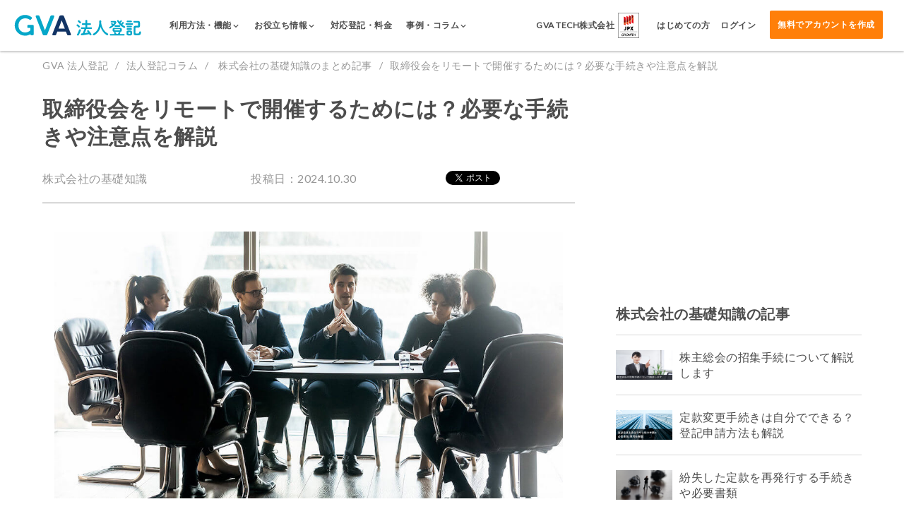

--- FILE ---
content_type: text/html; charset=UTF-8
request_url: https://corporate.ai-con.lawyer/articles/company-basic/26
body_size: 19677
content:

<!DOCTYPE html>
<html lang="ja">
<head>
  <!-- Google Tag Manager -->
  <script>(function(w,d,s,l,i){w[l]=w[l]||[];w[l].push({'gtm.start': new Date().getTime(),event:'gtm.js'});var f=d.getElementsByTagName(s)[0], j=d.createElement(s),dl=l!='dataLayer'?'&l='+l:'';j.async=true;j.src= 'https://www.googletagmanager.com/gtm.js?id='+i+dl;f.parentNode.insertBefore(j,f);})(window,document,'script','dataLayer','GTM-PBC6DX6');</script>
  <!-- End Google Tag Manager -->
  <meta charset="utf-8">  <title>取締役会をリモートで開催するためには？必要な手続きや注意点を解説｜GVA 法人登記　</title>
    <meta name="description" content="取締役会をリモートで開催するためには？必要な手続きや注意点を解説。GVA 法人登記（ジーヴァ法人登記）は、変更したい会社情報をWebから入力するだけで、司法書士に依頼することなく必要書類を自動作成、法務局に行かずに郵送で申請できるサービスです。本店移転、役員変更、目的・商号変更、募集株式の発行、代表取締役の住所変更、ストックオプション発行の登記申請に対応しています。　">
  <meta name="keywords" content="GVA 法人登記,GVATECH,登記申請,本店移転,募集株式の発行">
  <meta name="viewport" content="width=device-width, initial-scale=1.0">
  <meta name="google-adsense-account" content="ca-pub-2212912025801575">
  <meta name="google-site-verification" content="pgQlbH2OtkBkYc54LojVYBM8de0ST_rg8oRqOAH719c">

  <!-- favicon -->
  <link href="/favicon.ico" type="image/x-icon" rel="icon">
  <link href="/favicon.ico" type="image/x-icon" rel="shortcut icon">
  <link rel="apple-touch-icon" href="/apple-touch-icon.png" sizes="180x180">

  
  <!-- OGP -->
  <meta property="fb:app_id" content="2107086049338611">
  <meta property="og:url" content="https://corporate.ai-con.lawyer/">
  <meta property="og:type" content="website">
  <meta property="og:title" content="取締役会をリモートで開催するためには？必要な手続きや注意点を解説｜GVA 法人登記　">
  <meta property="og:description" content="取締役会をリモートで開催するためには？必要な手続きや注意点を解説。GVA 法人登記（ジーヴァ法人登記）は、変更したい会社情報をWebから入力するだけで、司法書士に依頼することなく必要書類を自動作成、法務局に行かずに郵送で申請できるサービスです。本店移転、役員変更、目的・商号変更、募集株式の発行、代表取締役の住所変更、ストックオプション発行の登記申請に対応しています。　">
  <meta property="og:image" content="https://images.microcms-assets.io/assets/fa3f268419074ca9aca17cb91a04c96d/559bbbcc3d640d8570f28b7f59838087/header18%20(1)%20(1).jpg">

  <!-- Twitter -->
  <meta name="twitter:card" content="summary_large_image">
  <meta name="twitter:site" content="@aicon20190115">
  <link rel="stylesheet" href="/css/vendor/drawer/drawer.min.css">  <link rel="stylesheet" href="/css/corporate.css">    <script src="https://ajax.googleapis.com/ajax/libs/jquery/3.6.0/jquery.min.js"></script>  
      <script async src="https://securepubads.g.doubleclick.net/tag/js/gpt.js"></script>
    <script>
      window.googletag = window.googletag || {cmd: []};
      googletag.cmd.push(function() {
        googletag.defineSlot('/23169002502/touki_desktop_article_rect_1', [300, 250], 'div-gpt-ad-1718172856332-0').addService(googletag.pubads());
        googletag.pubads().enableSingleRequest();
        googletag.enableServices();
      });
    </script>
  
  <script>
    if (!window.afblpcvLpConf) {
      window.afblpcvLpConf = [];
    }
    window.afblpcvLpConf.push({
      siteId: "4d545e60"
    });
    window.afblpcvLinkConf = {
      siteId: "4d545e60",
      mode: "all"
    };
  </script>
  <script src="https://t.afi-b.com/jslib/lpcv.js?cid=4d545e60&pid=R12980H" async="async"></script>
      <link rel="canonical" href="https://corporate.ai-con.lawyer/articles/company-basic/26">
  
  <!-- 構造化マークアップ(組織情報) -->
  <script type="application/ld+json">
    {
      "@context": "https://schema.org",
      "@type": "WebSite",
      "name": "GVA TECH株式会社",
      "description": "GVA TECH（ジーヴァテック）株式会社は『「法律」と「すべての活動」の垣根をなくす』をパーパスとして、「法律」の専門性の高さゆえに生じている法務格差やそれによる不要な法務リスク、コストの増加といった企業の課題の解決を目指すリーガルテック企業です。企業法務部門や法律事務所向けサービスとして、AIによる契約書レビュー支援のクラウドサービス「GVA assist」と、中小企業向けに会社変更登記申請支援の「GVA 法人登記」や「GVA 登記簿取得」を提供しています。",
      "url": "https://gvatech.co.jp/"
    },
    {
      "@context": "https://schema.org",
      "@type": "Organization",
      "name": "GVA TECH株式会社 ",
      "url": "https://gvatech.co.jp/",
      "logo": "https://storage.googleapis.com/studio-design-asset-files/projects/p6aopnZAWR/s-600x94_v-fs_webp_11221055-50ba-4bdf-8b4c-aefaf11452a8_small.webp",
      "contactPoint": {
        "@type": "ContactPoint",
        "telephone": "+81-03-6274-8260",
        "contactType": "customer service"
      },
      "sameAs": [
        "https://www.facebook.com/gvacorporate",
        "https://twitter.com/aicon20190115"
      ]
    }
  </script>

  <!-- 構造化マークアップ(サイトナビゲーション) -->
  <script type="application/ld+json">
  {
    "@context": "https://schema.org",
    "@type": "SiteNavigationElement",
    "name": [
      "ご利用方法",
      "書類作成の手順",
      "作成書類サンプル",
      "セキュリティ",
      "機能",
      "対応登記・料金",
      "導入事例",
      "登記コラム"
    ],
    "url": [
      "https://corporate.ai-con.lawyer/solution",
      "https://corporate.ai-con.lawyer/overview",
      "https://corporate.ai-con.lawyer/documents",
      "https://corporate.ai-con.lawyer/security-and-support",
      "https://corporate.ai-con.lawyer/features",
      "https://corporate.ai-con.lawyer/price",
      "https://corporate.ai-con.lawyer/case-studies",
      "https://corporate.ai-con.lawyer/articles"
    ]
  }
 </script>

      <!--構造化マークアップ(パンくずリスト)-->
    <script type="application/ld+json">
  {
    "@context": "http://schema.org",
    "@type": "BreadcrumbList",
    "itemListElement": [
      {
        "@type": "ListItem",
        "position": 1,
        "item": {
          "@id": "https://corporate.ai-con.lawyer/",
          "name": "GVA 法人登記"
        }
      }, {
        "@type": "ListItem",
        "position": 2,
        "item": {
          "@id": "https://corporate.ai-con.lawyer/articles",
          "name": "法人登記コラム"
        }
      }, {
        "@type": "ListItem",
        "position": 3,
        "item": {
          "@id": "https://corporate.ai-con.lawyer/articles/company-basic",
          "name": "株式会社の基礎知識"
        }
      }, {
        "@type": "ListItem",
        "position": 4,
        "item": {
          "@id": "https://corporate.ai-con.lawyer/articles/company-basic/26",
          "name": "取締役会をリモートで開催するためには？必要な手続きや注意点を解説"
        }
      }
    ]
  }
  </script>
  
    <!-- ScrollHint -->
    <link rel="stylesheet" href="https://unpkg.com/scroll-hint@latest/css/scroll-hint.css"><script src="https://unpkg.com/scroll-hint@latest/js/scroll-hint.min.js"></script>
    <script>
        window.addEventListener('DOMContentLoaded', function () {
            new ScrollHint('.js-scrollable');
        });
    </script>
</head>
<body class="js-drawer drawer drawer--top drawer--navbarTopGutter -lp">
<!-- Google Tag Manager (noscript) -->
<noscript>
  <iframe src="https://www.googletagmanager.com/ns.html?id=GTM-PBC6DX6" height="0" width="0" style="display:none;visibility:hidden"></iframe>
</noscript>

<!-- End Google Tag Manager (noscript) -->

<div class="container clearfix">
  
<header class="drawer-navbar -top drawer-navbar--fixed js-header -second">
  <div class="drawer-container">
    <div class="drawer-navbar-header">
      <a class="top-header-logo-renew -second" href="/">
      </a>
      <button type="button" class="drawer-toggle drawer-hamburger">
        <span class="sr-only">toggle navigation</span>
        <span class="drawer-hamburger-icon"></span>
      </button>
    </div>
    <nav class="drawer-nav">
      <ul class="drawer-menu  -second">
        <li class="-desktop js-showInnerMenu">
          <span class="drawer-menu-item">
            <span class="-text">
              利用方法・機能<i class="if-chevron_down"></i>
            </span>
          </span>
          <div class="drawer-inner-menu js-innerMenu" style="display: none;">
            <a href="/solution" class="drawer-inner-menu-item">ご利用方法</a>
            <a href="https://lp.ai-con.lawyer/lp/function" class="drawer-inner-menu-item">便利機能</a>
            <a href="/overview" class="drawer-inner-menu-item">書類作成の手順</a>
            <a href="https://lp.ai-con.lawyer/lp/documents" class="drawer-inner-menu-item">作成書類サンプル</a>
            <a href="/features" class="drawer-inner-menu-item">機能一覧</a>
            <a class="drawer-inner-menu-item">サイトマップ</a>
            <a href="/security-and-support" class="drawer-inner-menu-item">セキュリティ</a>
          </div>
        </li>
        <li class="-desktop js-showInnerMenu">
          <span class="drawer-menu-item">
            <span class="-text">
              お役立ち情報<i class="if-chevron_down"></i>
            </span>
          </span>
          <div class="drawer-inner-menu js-innerMenu" style="display: none;">
            <a href="https://lp.ai-con.lawyer/lp/demo" class="drawer-inner-menu-item">体験デモ</a>
            <a href="https://lp.ai-con.lawyer/lp/video-list" class="drawer-inner-menu-item">サービス紹介動画</a>
            <a href="https://lp.ai-con.lawyer/lp/users-voice" class="drawer-inner-menu-item">お客様の口コミ・評判</a>
            <a href="https://lp.ai-con.lawyer/lp/clients" class="drawer-inner-menu-item">導入企業一覧</a>
            <a href="https://form.run/@gvatech-8t3PpSn37O7u38lWigPg" class="drawer-inner-menu-item">わかる！法人登記ダウンロード</a>
            <a href="https://lp.ai-con.lawyer/lp/template" class="drawer-inner-menu-item">議事録無料ダウンロード</a>
            <a href="https://lp.ai-con.lawyer/lp/template-application" class="drawer-inner-menu-item">申請書無料ダウンロード</a>
          </div>
        </li>
        <li class="-desktop">
          <a class="drawer-menu-item" href="/price">
            <span class="-text">
              対応登記・料金
            </span>
          </a>
        </li>
        <li class="-desktop js-showInnerMenu">
          <span class="drawer-menu-item">
            <span class="-text">
              事例・コラム<i class="if-chevron_down"></i>
            </span>
          </span>
              <div class="drawer-inner-menu js-innerMenu" style="display: none;">
                  <a href="https://lp.ai-con.lawyer/lp/case-studies" class="drawer-inner-menu-item">サービス導入事例</a>
                  <a href="https://lp.ai-con.lawyer/alliance" class="drawer-inner-menu-item">アライアンス事例</a>
                  <a href="/articles" class="drawer-inner-menu-item">法人登記コラム</a>
              </div>
        </li>
        <li class="-desktop -corpLogo">
            <p class="text">
              GVA TECH株式会社
            </p>
            <figure class="img">
                <img src="/img/toushou_logo.png" alt=" GVA 法人登記のイメージ">
            </figure>
        </li>
        <li class="-desktop -documentRequest">
          <a class="drawer-menu-item -text" href="/beginners">
            <span class="-text">
              はじめての方
            </span>
          </a>
        </li>
        <li class="-desktop -login">
          <a class="drawer-menu-item -text" href="/guest/login">
            <span class="-text">
              ログイン
            </span>
          </a>
        </li>
        <li class="-desktop -addBtn">
          <a class="drawer-menu-item button -tertiary -bold -top" href="/guest/add">
            無料でアカウントを作成
          </a>
        </li>
        <li class="-mobile -documentRequest">
          <span class="drawer-menu-item login">
            利用方法・機能
          </span>
          <ul class="drawer-submenu">
            <li><a href="/solution" class="drawer-inner-menu-item">ご利用方法</a></li>
            <li><a href="https://lp.ai-con.lawyer/lp/function" class="drawer-inner-menu-item">便利機能</a></li>
            <li><a href="/overview" class="drawer-inner-menu-item">書類作成の手順</a></li>
            <li><a href="https://lp.ai-con.lawyer/lp/documents" class="drawer-inner-menu-item">作成書類サンプル</a></li>
            <li><a href="/features" class="drawer-inner-menu-item">機能一覧</a></li>
            <li><a class="drawer-inner-menu-item">サイトマップ</a></li>
            <li><a href="/security-and-support" class="drawer-inner-menu-item">セキュリティ</a></li>
          </ul>
        </li>
        <li class="-mobile -documentRequest">
          <span class="drawer-menu-item login">
              お役立ち情報
          </span>
          <ul class="drawer-submenu">
            <li><a href="https://lp.ai-con.lawyer/lp/demo" class="drawer-inner-menu-item">体験デモ</a></li>
            <li><a href="https://lp.ai-con.lawyer/lp/video-list" class="drawer-inner-menu-item">サービス紹介動画</a></li>
            <li><a href="https://lp.ai-con.lawyer/lp/users-voice" class="drawer-inner-menu-item">お客様の口コミ・評判</a></li>
            <li><a href="https://lp.ai-con.lawyer/lp/clients" class="drawer-inner-menu-item">導入企業一覧</a></li>
            <li><a href="https://form.run/@gvatech-8t3PpSn37O7u38lWigPg" class="drawer-inner-menu-item">わかる！法人登記ダウンロード</a></li>
            <li><a href="https://lp.ai-con.lawyer/lp/template" class="drawer-inner-menu-item">議事録無料ダウンロード</a></li>
            <li><a href="https://lp.ai-con.lawyer/lp/template-application" class="drawer-inner-menu-item">申請書無料ダウンロード</a></li>
          </ul>
        </li>
        <li class="-mobile -documentRequest">
          <a href="/price" class="drawer-menu-item login">対応法人登記・料金</a>
        </li>
        <li class="-mobile -documentRequest">
          <a href="https://lp.ai-con.lawyer/lp/case-studies" class="drawer-menu-item login">導入事例</a>
        </li>
        <li class="-mobile -documentRequest">
          <a href="/articles" class="drawer-menu-item login">法人登記コラム</a>
        </li>
        <li class="-mobile -spaceAround">
          <a href="/beginners" class="rightBorder">はじめての方<i class="if"></i></a>
          <a href="/guest/login">ログイン<i class="if"></i></a>
        </li>
        <li><p class="comment">登録はスマートフォンからでも可能です</p></li>
        <li class="-mobile">
          <a class="drawer-menu-item button" href="/guest/add">
            無料でアカウントを作成
          </a>
        </li>
      </ul>
    </nav>
  </div>
</header>

<script>
  $(document).ready(function() {
      $('.-mobile.-documentRequest').on('click', '.drawer-menu-item', function() {
          const submenu = $(this).siblings('.drawer-submenu');
          submenu.slideToggle(400);
      });

      $('.js-showInnerMenu').hover(
          function() {
              $(this).children('.js-innerMenu').show();
          },
          function() {
              $(this).children('.js-innerMenu').hide();
          }
      );
  });
</script>

<div class="clusterArticleBaseWrap">

  <ul class="breadcrumb-list">
    <li class="item"><a class="inner" href="/">GVA 法人登記</a></li>
    <li class="item"><a class="inner" href="/articles">法人登記コラム</a></li>
    <li class="item">
      <a class="inner" href="/articles/company-basic">
        株式会社の基礎知識のまとめ記事      </a>
    </li>
    <li class="item">取締役会をリモートで開催するためには？必要な手続きや注意点を解説</li>
  </ul>

  <div class="clusterArticleBaseWrap__flexInner">
    <main class="clusterArticle">
      <h1 class="clusterArticle__title">取締役会をリモートで開催するためには？必要な手続きや注意点を解説</h1>

      <div class="clusterArticle__categoryWrap">
        <div class="label">株式会社の基礎知識</div>
        <span class="label -date">投稿日：2024.10.30</span>
        <ul class="share-btn-list">
  <li class="item -twitter">
    <a href="https://twitter.com/share?ref_src=twsrc%5Etfw" class="twitter-share-button" data-show-count="false"
       data-lang="ja"></a>
  </li>
  <li class="item -facebook">
    <div class="fb-share-button"
         data-href="https://corporate.ai-con.lawyer/articles/company-basic/26"
         data-layout="button" data-size="small" data-mobile-iframe="false">
      <a target="_blank"
         href="https://www.facebook.com/sharer/sharer.php?u=https%3A%2F%2Fdevelopers.facebook.com%2Fdocs%2Fplugins%2F&amp;src=sdkpreparse"
         class="fb-xfbml-parse-ignore"
         rel="noopener nofollow"></a>
    </div>
  </li>
  <li class="item -hatena">
    <a href="http://b.hatena.ne.jp/entry/" class="hatena-bookmark-button" data-hatena-bookmark-layout="basic-label"
       data-hatena-bookmark-lang="ja">
      <img src="https://b.st-hatena.com/images/v4/public/entry-button/button-only@2x.png" alt="このエントリーをはてなブックマークに追加"
           width="20" height="20" style="border: none;">
    </a>
  </li>
</ul>
      </div>

      <figure class="clusterArticle__mainImg">
        <img src="https://images.microcms-assets.io/assets/fa3f268419074ca9aca17cb91a04c96d/559bbbcc3d640d8570f28b7f59838087/header18%20(1)%20(1).jpg" alt="取締役会をリモートで開催するためには？必要な手続きや注意点を解説">
      </figure>

              <article class="clusterArticle__article"><p style="text-align:justify"><span style="color:#000000">新型コロナの影響やDX化の推進などから昨今では一定の場所に集まって会議や集会を行うことは可能な限り避け、Web会議やテレビ会議など参加者は遠隔地から会議に参加するという開催形式が一般的な流れとなりつつあります。</span></p><p><br></p><p style="text-align:justify"><span style="color:#000000">こうした流れを受け、会社における重要な会議体である取締役会においても同様にリモートでの開催を実施・検討する会社が増えています。</span></p><p><br></p><p style="text-align:justify"><span style="color:#000000">しかし、取締役会で決定される事項は内容によっては、決議後に登記手続きを行う必要のある事項も含まれます。</span></p><p><br></p><p style="text-align:justify"><span style="color:#000000">そのため、リモート開催に当たっては会社法の定めなどに配慮し適法に行うように配慮する必要があります。</span></p><p><br></p><p style="text-align:justify"><span style="color:#000000">そこで､今回は取締役会をリモートで開催する際の注意点やポイントについて解説します。</span></p><p style="text-align:justify"><br></p><h3 id="h295b56ba5d"><strong style="color:#4d4d4d"><em>自分で変更登記をするなら司法書士監修のGVA 法人登記が便利です</em></strong></h3><p><span style="color:#4d4d4d">必要情報をフォームに入力するだけでかんたん書類作成</span><br><span style="color:#4d4d4d">費用と時間を抑えて変更登記申請したい方におススメです</span><br><br>【各リンクからお進みください】<br>①会員登録前に利用方法を確認できる<a href="https://corporate.ai-con.lawyer/" target="_blank" rel="noopener noreferrer">無料体験実施中</a><br>②GVA 法人登記の<a href="https://lp.ai-con.lawyer/lp/price" target="_blank" rel="noopener noreferrer">料金案内</a>（専門家に依頼する場合と比較できます）<br>③オンラインサービスを利用して登記手続きを検討されている方は<a href="https://lp.ai-con.lawyer/lp/beginners" target="_blank" rel="noopener noreferrer">こちら</a></p></article>
      
              <div class="clusterArticle__TOC">
          <div class="agenda__title">目次</div>
          <ul class="lists">
                          <li class="h2"><a href="#h2769097feb">取締役会をリモートで開催する方法</a></li>
                          <li class="h3"><a href="#he390bf3d88">1.1取締役会のリモート開催の可否</a></li>
                          <li class="h3"><a href="#h6c11eb55bc">1.2取締役会をリモート開催する方法</a></li>
                          <li class="h3"><a href="#h753151dcfb">1.3みなし取締役会との違い</a></li>
                          <li class="h2"><a href="#h3532472f65">取締役会のリモート開催をする場合の注意点</a></li>
                          <li class="h3"><a href="#h0b2cc4ba76">2.1開催に当たっての注意点</a></li>
                          <li class="h3"><a href="#h6c42dde884">2.2議事録作成の際の注意点</a></li>
                          <li class="h3"><a href="#h603e650159">2.3電子署名を利用する際の注意点</a></li>
                          <li class="h2"><a href="#hc1f3c83323">取締役会のリモート開催の場合と登記手続き</a></li>
                          <li class="h2"><a href="#ha214098e44">まとめ</a></li>
                          <li class="h2"><a href="#h719673db38">GVA 法人議事録で法人・会社の各種議事録テンプレートをダウンロード【無料】</a></li>
                          <li class="h2"><a href="#he77f2266e0">【最短7分5000円～】法人の変更登記の必要書類をカンタン作成できます</a></li>
                          <li class="h3"><a href="#h9d35341f29">GVA 法人登記が対応している登記種類</a></li>
                          <li class="h3"><a href="#h8e17138ed2">ステップに沿って入力するだけで必要書類の作成ができます</a></li>
                          <li class="h3"><a href="#hff7d3fb877">GVA 法人登記で作成できる変更登記書類（例）</a></li>
                          <li class="h2"><a href="#h7880eb0e97">【期間限定】1,000円OFFクーポン配布中！</a></li>
                          <li class="h3"><a href="#hc4b8947a20">クーポン利用手順</a></li>
                      </ul>
        </div>
      
      <!-- 本文 -->
      <article class="clusterArticle__article">
        <h2 style="text-align:justify" id="h2769097feb"><strong style="color:#000000">取締役会をリモートで開催する方法</strong></h2><h3 style="text-align:justify" id="he390bf3d88"><strong style="color:#000000">1.1取締役会のリモート開催の可否</strong></h3><p style="text-align:justify"><span style="color:#000000">会社法上、取締役会は３か月に１回以上は開催する必要があり、取締役の過半数が出席することが要件となっています(会社法(以下「法｣)第363条第2項参照、法第369条第1項)。しかし、出席する取締役は現実の場所へ出席する義務を定めた条文はありません。</span></p><p><br></p><p style="text-align:justify"><span style="color:#000000">また、取締役会を開催した場合には取締役会議事録を作成する必要がありますが、取締役会議事録への記載内容を定める会社法施行規則(以下「規則｣)においても、「当該場所に存しない取締役」という定めがあります。</span></p><p><br></p><p style="text-align:justify"><span style="color:#000000">このことから、法は取締役会のリモート開催はあらかじめ想定していたものと考えられています(法第369条第3項、規則第101条第3項第1号括弧書き参照)。</span></p><p><br></p><p style="text-align:justify"><span style="color:#000000">そのため、会社法において取締役会のリモート開催は禁止されておらず、実務においてもコロナ禍より以前からテレビ会議などによってリモートでの開催は行われてきました。</span></p><p><br></p><h3 style="text-align:justify" id="h6c11eb55bc"><strong style="color:#000000">1.2取締役会をリモート開催する方法</strong></h3><p style="text-align:justify"><span style="color:#000000">取締役会をリモートで開催する方法はいくつか考えられますが､方法選択をする上で重要な考慮事項となるのが、法務省民事局の平成8年4月19日付見解です。</span></p><p style="text-align:justify"><span style="color:#000000">以下、見解の一部を抜粋します。</span></p><p><br></p><p style="text-align:justify"><span style="color:#000000">「取締役間の協議と意見交換が自由にでき、相手方の反応がよく分かるようになっている場合､すなわち、各取締役の音声と画像が即時にほかの取締役に伝わり、適時的確な意見表明が互いにできる仕組みであれば、テレビ会議システムによる取締役会も認められる。」</span></p><p><br></p><p style="text-align:justify"><span style="color:#000000">したがって、方法選択をするにあたっては①即時性と②双方向性の2点が求められることになります。これらを満たす方法として考えられるものとして、以下が挙げられます。</span></p><p><br></p><p style="text-align:justify"><span style="color:#000000">・テレビ会議システムを利用する方法</span></p><p style="text-align:justify"><span style="color:#000000">・zoomなどのWeb会議システムを利用する方法</span></p><p><br></p><p style="text-align:justify"><span style="color:#000000">その他の方法としては､電話会議が考えられますがこれについては、例えばスピーカーフォンにして出席者が一堂に会するのと同等に適時的確に意見表明が互いにできる状態が、議決の間維持されていれば問題ないものと考えられています。</span></p><p><br></p><p style="text-align:justify"><span style="color:#000000">そのため、例えば出席していない取締役に対し出席している取締役や事務局が電話をかけ、その者とのみ通話をして決議に参加するという形式ではこれを満たさないものと考えられています。</span></p><p><br></p><h3 style="text-align:justify" id="h753151dcfb"><strong style="color:#000000">1.3みなし取締役会との違い</strong></h3><p style="text-align:justify"><span style="color:#000000">取締役が出席しないで決議を行う方法としてはみなし取締役会(法第370条)が会社法に存在します。</span></p><p><br></p><p style="text-align:justify"><span style="color:#000000">しかし、このみなし取締役会は、取締役の開催自体を行うことなく書面やメールなどによって決議を行う方法です。</span></p><p><br></p><p style="text-align:justify"><span style="color:#000000">そのため、リモート開催とは取締役会自体の開催の有無という点で異なります。</span></p><p><br></p><h2 style="text-align:justify" id="h3532472f65"><strong style="color:#000000">取締役会のリモート開催をする場合の注意点</strong></h2><h3 style="text-align:justify" id="h0b2cc4ba76"><strong style="color:#000000">2.1開催に当たっての注意点</strong></h3><p style="text-align:justify"><span style="color:#000000">取締役会をリモート開催するにあたっては以下の点に注意が必要です。</span></p><p><br></p><p style="text-align:justify"><strong style="color:#000000">①即時性と双方向性を満たす方法が取られていること</strong></p><p style="text-align:justify"><span style="color:#000000">前述の通り、リモートでの開催にあたってはこの２つを満たしていることがリモート開催の要件となります。</span></p><p><br></p><p style="text-align:justify"><span style="color:#000000">即時性とは、各取締役の音声と画像が即時に他の取締役に伝わるものとなっているかというものであり、双方向性は、自由に意見交換できる結果、適時的確な意見表明が互いにできることを意味します。</span></p><p><br></p><p style="text-align:justify"><span style="color:#000000">テレビ会議システムやWeb会議システムでは、画像や音声がリアルタイムで各取締役に届けられ、システムを通じて意見交換や協議が自由に可能です。</span></p><p><br></p><p style="text-align:justify"><span style="color:#000000">そのため、即時性も双方向性も満たしているため適切な方法と説明ができます。このような即時性と双方向性を満たす方法を取らなければ、取締役会の開催自体が無効となるリスクがあるため注意が必要です。</span></p><p><br></p><p style="text-align:justify"><strong style="color:#000000">②通信不調の際の対応</strong></p><p style="text-align:justify"><span style="color:#000000">Web会議システムを利用する際に想定されるリスクのうち最も起こる可能性が高いのがこの問題です。</span></p><p><br></p><p style="text-align:justify"><span style="color:#000000">先ほどご説明した通り、リモート開催には即時性と双方向性の二つを満たすことが必要であり、通信の不調によりこれらを満たさなかった場合には、一人または一部の取締役に生じた場合には、その時間帯について当該取締役は取締役会に出席していないことになります。</span></p><p><br></p><p style="text-align:justify"><span style="color:#000000">こうした場合には、回復した際にその間のやり取りの内容を伝えた上で意見を求める、または意見が無いか確認するなどの方法を取るか、あらかじめ別の方法も用意しておき、すぐにそちらに切り替えるなどの準備を事前にしておく必要があります。</span></p><p><br></p><p style="text-align:justify"><strong style="color:#000000">③招集通知への記載</strong></p><p style="text-align:justify"><span style="color:#000000">株主総会と異なり、取締役会の招集通知については特に法定された記載事項はありません(法第368条第1項参照)。</span></p><p><br></p><p style="text-align:justify"><span style="color:#000000">ですが、各取締役が出席の機会を失ってしまうことのないように日時・場所に加えて議題などについても通知を行うのが一般的です。</span></p><p><br></p><p style="text-align:justify"><span style="color:#000000">リモート開催の場合には以上に加えて､Web会議による場合にはどのシステムを使うのか、参加するためのURLやID、パスワードを通知する必要があります。</span></p><p><br></p><p style="text-align:justify"><span style="color:#000000">メールで以上の通知を行う場合には、開封確認をつけて送信することや、返信を求める一文を添えておくなどの配慮も実務をする上では重要となります。</span></p><p><br></p><h3 style="text-align:justify" id="h6c42dde884"><strong style="color:#000000">2.2議事録作成の際の注意点</strong></h3><p style="text-align:justify"><span style="color:#000000">取締役会決議が完了したら次は議事録の作成です。リモート開催の場合には以下の点に注意して議事録を作成する必要があります。</span></p><p><br></p><p style="text-align:justify"><strong style="color:#000000">①取締役会が開催された場所の記載</strong></p><p style="text-align:justify"><span style="color:#000000">取締役会議事録には、「取締役会が開催された日時および場所」を記載する必要があります(規則第101条第3項第1号)。リモート開催の場合、特に全員がWeb会議などで参加した場合の場所はこの場合どこを記載することになるのでしょうか。</span></p><p><br></p><p style="text-align:justify"><span style="color:#000000">この点については、会社法上、必ずどこかの場所を設定する必要があり、完全なオンラインで取締役会を開催することは現状できません。そのため、実務的には議長の参加する場所を開催場所として記載するのが現実的な対応になります。</span></p><p><br></p><p style="text-align:justify"><strong style="color:#000000">②リモート開催する事及び即時性と双方向性の確認の記載</strong></p><p style="text-align:justify"><span style="color:#000000">リモート開催の要件として即時性と双方向性を満たしていることが必要であることはご説明してきましたが､この条件を満たしていることを確認したことは議事録に記載しておくことが望ましいでしょう。</span></p><p><br></p><p style="text-align:justify"><span style="color:#000000">記載内容としては、開会する際に議長がリモート開催であること、即時性と双方向性を満たす状態であったことを確認した旨を記載します。</span></p><p><br></p><h3 style="text-align:justify" id="h603e650159"><strong style="color:#000000">2.3電子署名を利用する際の注意点</strong></h3><p style="text-align:justify"><span style="color:#000000">取締役会議事録には、出席取締役及び監査役が署名または記名押印する必要があります(法第369条第3項)。</span></p><p><br></p><p style="text-align:justify"><span style="color:#000000">これは紙も電磁的記録(データ)での作成も認められており、リモート開催の場合には電磁的記録で作成した上で、電子署名を用いることによって署名する方法が当然想定されます(法第369条第4項、規則第225条第1項第6号、同条第2項)。</span></p><p><br></p><p style="text-align:justify"><span style="color:#000000">この取締役会議事録への電子署名については、規則に定める電子署名の要件を満たす必要があります。電子署名については様々なサービスがありますが、現在の法務省は一定のクラウド型の電子署名サービスについても、この電子署名を満たすものとして取り扱っています。</span></p><p><br></p><p style="text-align:justify"><span style="color:#000000">今後電子署名サービスの形態が増えた場合には利用しようとするサービスがこれを満たすものかという点は確認しておいた方が良いでしょう。</span></p><p><br></p><h2 style="text-align:justify" id="hc1f3c83323"><strong style="color:#000000">取締役会のリモート開催の場合と登記手続き</strong></h2><p style="text-align:justify"><span style="color:#000000">取締役会をリモート開催した場合の登記手続きにおける注意点としては、添付書類となる取締役会議事録について登記手続きで用いるためには、使用可能な電子署名が限定されているという点です。</span></p><p><br></p><p style="text-align:justify"><span style="color:#000000">登記手続きで使用可能な電子契約サービスについては</span><a style="color:#0563c1" href="https://www.moj.go.jp/MINJI/minji60.html?_fsi=tblhAzBV#05" target="_blank" rel="noopener noreferrer">こちら</a><span style="color:#000000">をご確認ください。</span></p><p><br></p><h2 style="text-align:justify" id="ha214098e44"><strong style="color:#000000">まとめ</strong></h2><p style="text-align:justify"><span style="color:#000000">取締役会をリモートで開催する場合には、開催にあたって注意すべき点のほか、議事録への記載についても注意すべきポイントがあります。本記事を参考に適法にリモートでの取締役会を開催しスムーズな登記手続きを行いましょう。</span></p><h2 id="h719673db38">GVA 法人議事録で法人・会社の各種議事録テンプレートをダウンロード【無料】</h2><p><span style="color:#000000">登記申請で必要な議事録の作成は手間がかかりますが、「GVA 法人議事録」の無料テンプレートを使えば簡単に作成できます。</span><br><span style="color:#000000">本店移転や役員変更など、様々な場面に対応した雛形をダウンロード可能です。</span><br><br><strong style="color:#000000">GVA 法人議事録のメリット</strong></p><ul><li>無料</li><li>弁護士監修で安心</li><li>メールアドレスを登録するだけで利用できる</li></ul><p><br><span style="color:#000000">GVA 法人議事録を利用して、正確かつ迅速に登記申請の書類準備を進めましょう。</span><br><br><a style="color:#1155cc" href="https://gijiroku.ai-con.lawyer/" target="_blank" rel="noopener noreferrer"><strong>登記申請に必要な議事録のテンプレートはこちら(GVA 法人議事録 公式ホームページ)</strong></a></p><h2 id="he77f2266e0">【最短7分5000円～】法人の変更登記の必要書類をカンタン作成できます</h2><p>法人の変更登記は、手続きごとに必要書類が異なるため、どの申請に何の書類が必要なのかを探すだけでも多くの時間が取られてしまいます。<a href="https://corporate.ai-con.lawyer/?utm_source=articles&amp;utm_medium=banner&amp;utm_campaign=2023.10new_cta" target="_blank" rel="noopener noreferrer">GVA 法人登記</a>なら、<strong><em>変更情報を入力するだけで最短7分・5000円から、オンラインで変更登記に必要な書類の作成ができます。</em></strong><br><br><a href="https://corporate.ai-con.lawyer/?utm_source=articles&amp;utm_medium=banner&amp;utm_campaign=2023.10new_cta" target="_blank" rel="noopener noreferrer">GVA 法人登記</a>は、株式、合同、有限会社の役員変更や本店移転登記など、10種類以上の変更登記に対応しており、複数の書類作成も可能です。<br><br></p><p style="text-align:center"><img src="https://images.microcms-assets.io/assets/fa3f268419074ca9aca17cb91a04c96d/a6d61cf15a404dc6a655f04f3064d614/CTA3.jpg" alt=""></p><p style="text-align:center"><br></p><p style="text-align:center"><br></p><h3 id="h9d35341f29">GVA 法人登記が対応している登記種類</h3><p>・本店移転（管轄内移転・管轄外移転）<br>・役員変更（新任、辞任、重任、退任）<br>・役員の住所変更<br>・募集株式の発行<br>・商号変更<br>・目的変更<br>・株式分割<br>・剰余金等の資本組入れ<br>・ストックオプション<br><br>各登記種類の料金は、以下で説明しています。<br><br></p><p style="text-align:center">\&nbsp;最短7分5000円~必要書類を作成　/</p><p style="text-align:center"><a href="https://lp.ai-con.lawyer/lp/price?utm_source=organic&amp;utm_medium=banner&amp;utm_campaign=2024.1new_cta#price-list"><img src="https://images.microcms-assets.io/assets/fa3f268419074ca9aca17cb91a04c96d/1774cd9f21294331a89ecf21d4942316/jsNM8y4fqm223X01706151191_1706151201.png?w=300&amp;h=77" alt=""></a></p><p style="text-align:center"><br></p><p><br><br><br></p><h3 id="h8e17138ed2">ステップに沿って入力するだけで必要書類の作成ができます</h3><p>登記書類を作成する為には、現在の登記情報を確認し正確に入力する必要があります。<br><br>本来であれば、法務局にて有料で書類を取得し確認する必要がありますが、<a href="https://corporate.ai-con.lawyer/?utm_source=articles&amp;utm_medium=banner&amp;utm_campaign=2023.10new_cta" target="_blank" rel="noopener noreferrer">GVA 法人登記</a>の、「登記情報自動反映サービス」をご利用いただきますと、システム内で現在の登記情報を無料で取得し、会社基本情報が書類作成画面に自動反映されます。登記知識のない方でもステップに沿って変更情報を入力するだけで簡単に登記書類の作成ができます。<br><br></p><p style="text-align:center"><img src="https://images.microcms-assets.io/assets/fa3f268419074ca9aca17cb91a04c96d/5a4785b3175340deb353dc80b6b4c9b5/CTA2%20(2).jpg" alt=""></p><p style="text-align:center"><br></p><p style="text-align:center"><br></p><h3 id="hff7d3fb877">GVA 法人登記で作成できる変更登記書類（例）</h3><p>・登記申請書<br>・株主総会議事録<br>・株主リスト<br>・印鑑届出書<br>・就任承諾書（役員就任・重任）<br>・辞任届（役員辞任）<br>・準備金・剰余金の額に関する証明書（剰余金の資本組み入れ）<br>・総社員の同意書（合同会社）<br>・業務執行社員の同意書（合同会社）<br><br>さらに<a href="https://corporate.ai-con.lawyer/?utm_source=articles&amp;utm_medium=banner&amp;utm_campaign=2023.10new_cta" target="_blank" rel="noopener noreferrer">GVA 法人登記</a>で登記書類を作成していただいた方全員に「登記申請手続きマニュアル」をお渡ししております。作成した登記書類の製版方法や、押印する場所についてすべてまとめておりますので、流れの通りに進めるだけで手続きを終えることができます。<br><br>オプションのかんたん郵送パックを利用すれば、書類作成後、押印し郵送するだけで登記申請ができるため、<strong><em>法務局に行かずに登記申請が可能です。</em></strong>仕事が忙しく法務局に行く時間がない方や、効率的に手続きを進めたい方におすすめです。<br><br></p><p style="text-align:center"><a href="https://corporate.ai-con.lawyer/?utm_source=articles&amp;utm_medium=banner&amp;utm_campaign=2023.10new_banner"><img src="https://images.microcms-assets.io/assets/fa3f268419074ca9aca17cb91a04c96d/98f6aa6e798242699852cc8f03f6cc8a/CTA1.jpg?w=600&amp;h=324" alt=""></a></p><h2 id="h7880eb0e97">【期間限定】1,000円OFFクーポン配布中！</h2><h3 id="hc4b8947a20">クーポン利用手順</h3><p>①<a href="https://corporate.ai-con.lawyer/?utm_source=articles&amp;utm_medium=banner&amp;utm_campaign=2023.10new_cta" target="_blank" rel="noopener noreferrer">GVA 法人登記</a>の会員登録（無料）<br>②購入前のクーポンコード入力画面で【 Ug3JNAS7sB 】を入力<br><br><br><img src="https://images.microcms-assets.io/assets/fa3f268419074ca9aca17cb91a04c96d/dbf55bec27b844388d5aa1377fbeda6a/45.png?w=600&amp;h=54" alt=""></p><p style="text-align:center"><br></p><p style="text-align:center"><br></p><p style="text-align:center"><br></p><p style="text-align:center">＼Webでカンタン自分で変更登記／</p><p style="text-align:center"><a href="https://lp.ai-con.lawyer/lp/beginners?utm_source=organic&amp;utm_medium=banner&amp;utm_campaign=2024.1new_cta"><img src="https://images.microcms-assets.io/assets/fa3f268419074ca9aca17cb91a04c96d/c5dd8521a8dd4f1195a5d00e05c7848b/6wX8D4snOWI7qwJ1706151465_1706151469.png?w=300&amp;h=74" alt=""></a></p>      </article>

      <!-- CTA -->
      
<aside class="bannerWrap ">
  <div class="bannerWrap__inner">
    <strong class="title">らくらく登記申請するならGVA 法人登記</strong>
              <p class="text">司法書士監修のGVA 法人登記なら、必要な情報を入力するだけで、変更登記申請書類を最短7分から自動作成。あとは印刷して押印や収入印紙を貼ればすぐに申請できます。<br />
郵送でも申請できるので、法務局に行く必要もありません。<br />
<br />
社名（商号）と目的、本店移転と役員変更、など異なる種類の登記も同時に申請可能です。</p>
          <figure class="icon">
      <img class="icon__thumb" src="/img/products_corp.png" alt="変更登記">
      <figcaption class="icon__caption">
        <p class="text">
          <i class="if-done_02"></i>司法書士監修のGVA 法人登記なら<br>
          <span class="inner">最短7分で申請書類を作成</span>
        </p>
        <p class="text">
          <i class="if-done_02"></i>郵送だけで登記申請手続きが完了
        </p>
      </figcaption>
    </figure>

    <a href="/" class="button -orange -inOverview -marginZero -mobile -bold">サービス詳細を見る</a>
  </div>
</aside>

      <!-- 署名 -->
              <div class="clusterArticle__signature">
          <div class='imageArea'>
            <img src="https://images.microcms-assets.io/assets/fa3f268419074ca9aca17cb91a04c96d/bba74b81a27b4b3099aefce851bdf5da/GVA%20TECH%E3%83%AD%E3%82%B3%E3%82%99.png" alt="執筆者">
          </div>
          <div class="textArea">
            <h3 class="author">執筆者：GVA 法人登記 編集部（GVA TECH株式会社）／ 監修：GVA 法律事務所 コーポレートチーム</h3>
            <p><p>本Webサイト内のコンテンツはGVA 法律事務所の監修のもと、BtoBマーケティングおよび司法書士事務所勤務経験者が所属する編集部が企画・制作しています。</p><p style="text-align: start">GVA TECH株式会社では、「GVA 法人登記」だけでなく法務オートメーション「OLGA」などのリーガルテックサービスを提供しています。</p></p>
          </div>
        </div>
          </main>

    <!-- サイドバー -->
    <aside class="clusterSidebar">
      <!--登記コラム内トピックページのサイドバーelement-->
<div class="articleSidebar">
    <div class="sideBarContents">
        <!-- /23169002502/touki_desktop_article_rect_1 -->
        <div id="div-gpt-ad-1718172856332-0" style="min-width: 300px; min-height: 250px;" class="sideBarAd">
            <script>
                googletag.cmd.push(function() { googletag.display('div-gpt-ad-1718172856332-0'); });
            </script>
        </div>
        <nav class="sideBarNav">
                            <p class="category">株式会社の基礎知識の記事</p>
                <ul>
                                            <li>
                            <a href="40">
                                <figure>
                                    <img src="https://images.microcms-assets.io/assets/fa3f268419074ca9aca17cb91a04c96d/7903281027b2413f982eb75b147bde0b/%E6%A0%AA%E4%B8%BB%E7%B7%8F%E4%BC%9A%E3%81%AE%E6%8B%9B%E9%9B%86%E6%89%8B%E7%B6%9A%E3%81%AB%E3%81%A4%E3%81%84%E3%81%A6%E8%A7%A3%E8%AA%AC%E3%81%97%E3%81%BE%E3%81%99.jpg" alt="株主総会の招集手続について解説します">
                                </figure>
                                <p>株主総会の招集手続について解説します</p> <!-- figcation等でfigure内にいれると何故かfirefoxで表示が一瞬崩れるためpタグ -->
                            </a>
                        </li>
                                            <li>
                            <a href="61">
                                <figure>
                                    <img src="https://images.microcms-assets.io/assets/fa3f268419074ca9aca17cb91a04c96d/72a2493fb5c047809294c138189cd035/header00%20(1)%20.png" alt="定款変更を自分でするための手続き・登記申請を解説">
                                </figure>
                                <p>定款変更手続きは自分でできる？登記申請方法も解説</p> <!-- figcation等でfigure内にいれると何故かfirefoxで表示が一瞬崩れるためpタグ -->
                            </a>
                        </li>
                                            <li>
                            <a href="59">
                                <figure>
                                    <img src="https://images.microcms-assets.io/assets/fa3f268419074ca9aca17cb91a04c96d/af0d769daac3b918dc0b4f7382bd29f3/header04%20(1).jpg" alt="紛失した定款を再発行する手続きや必要書類">
                                </figure>
                                <p>紛失した定款を再発行する手続きや必要書類</p> <!-- figcation等でfigure内にいれると何故かfirefoxで表示が一瞬崩れるためpタグ -->
                            </a>
                        </li>
                                            <li>
                            <a href="37">
                                <figure>
                                    <img src="https://images.microcms-assets.io/assets/fa3f268419074ca9aca17cb91a04c96d/32f64c8bd05044c0b7a99b5475c8c1bb/%E5%8F%96%E7%B7%A0%E5%BD%B9%E3%81%AE%E5%88%A9%E7%9B%8A%E7%9B%B8%E5%8F%8D%E5%8F%96%E5%BC%95%E3%81%A8%E3%81%AF%EF%BC%9F%E7%99%BB%E8%A8%98%E6%89%8B%E7%B6%9A%E3%81%B8%E3%81%AE%E5%BD%B1%E9%9F%BF%E3%82%82%E8%A7%A3%E8%AA%AC.jpg" alt="取締役の利益相反取引とは？登記手続への影響も解説">
                                </figure>
                                <p>取締役の利益相反取引とは？登記手続への影響も解説</p> <!-- figcation等でfigure内にいれると何故かfirefoxで表示が一瞬崩れるためpタグ -->
                            </a>
                        </li>
                                            <li>
                            <a href="17">
                                <figure>
                                    <img src="https://images.microcms-assets.io/assets/fa3f268419074ca9aca17cb91a04c96d/0bc829a3b9548d2eadd64709059abaaa/case-29_001.jpg" alt="取締役決定書とは？ひな形や押印方法を解説">
                                </figure>
                                <p>取締役決定書とは？ひな形や押印方法を解説</p> <!-- figcation等でfigure内にいれると何故かfirefoxで表示が一瞬崩れるためpタグ -->
                            </a>
                        </li>
                                            <li>
                            <a href="66">
                                <figure>
                                    <img src="https://images.microcms-assets.io/assets/fa3f268419074ca9aca17cb91a04c96d/c46e4c096f3642b99a56195da745acef/%E7%A4%BE%E5%90%8D%E5%A4%89%E6%9B%B4%E3%81%A8%E5%95%86%E5%8F%B7%E5%A4%89%E6%9B%B4%E3%81%AE%E9%81%95%E3%81%84%E3%82%84%E5%A4%89%E6%9B%B4%E4%BA%8B%E4%BE%8B%E3%82%92%205%E3%82%BF%E3%82%A4%E3%83%95%E3%82%9A%E3%81%8B%E3%82%89%E8%A7%A3%E8%AA%AC%20(17).jpg" alt="取締役会議事録への押印義務とは？対象者や電子署名についても解説">
                                </figure>
                                <p>取締役会議事録への押印義務と押印が必要な対象者について解説</p> <!-- figcation等でfigure内にいれると何故かfirefoxで表示が一瞬崩れるためpタグ -->
                            </a>
                        </li>
                                            <li>
                            <a href="67">
                                <figure>
                                    <img src="https://images.microcms-assets.io/assets/fa3f268419074ca9aca17cb91a04c96d/479003a517994ccdbe304004750e0d78/%E7%A4%BE%E5%90%8D%E5%A4%89%E6%9B%B4%E3%81%A8%E5%95%86%E5%8F%B7%E5%A4%89%E6%9B%B4%E3%81%AE%E9%81%95%E3%81%84%E3%82%84%E5%A4%89%E6%9B%B4%E4%BA%8B%E4%BE%8B%E3%82%92%205%E3%82%BF%E3%82%A4%E3%83%95%E3%82%9A%E3%81%8B%E3%82%89%E8%A7%A3%E8%AA%AC%20(10).jpg" alt="役員就任後の役員報酬の支給タイミングについて解説">
                                </figure>
                                <p>役員報酬の支給・就任後の変更タイミングについて解説</p> <!-- figcation等でfigure内にいれると何故かfirefoxで表示が一瞬崩れるためpタグ -->
                            </a>
                        </li>
                                            <li>
                            <a href="41">
                                <figure>
                                    <img src="https://images.microcms-assets.io/assets/fa3f268419074ca9aca17cb91a04c96d/583a08085ac24045883096f1528248b0/bosyu003.jpg" alt="資本金を増資したときの仕訳方法">
                                </figure>
                                <p>資本金を増資したときの仕訳方法</p> <!-- figcation等でfigure内にいれると何故かfirefoxで表示が一瞬崩れるためpタグ -->
                            </a>
                        </li>
                                            <li>
                            <a href="31">
                                <figure>
                                    <img src="https://images.microcms-assets.io/assets/fa3f268419074ca9aca17cb91a04c96d/e9f0c6bddf54402a97beb7d8c1d30b57/%E7%A4%BE%E5%90%8D%E5%A4%89%E6%9B%B4%E3%81%A8%E5%95%86%E5%8F%B7%E5%A4%89%E6%9B%B4%E3%81%AE%E9%81%95%E3%81%84%E3%82%84%E5%A4%89%E6%9B%B4%E4%BA%8B%E4%BE%8B%E3%82%92%205%E3%82%BF%E3%82%A4%E3%83%95%E3%82%9A%E3%81%8B%E3%82%89%E8%A7%A3%E8%AA%AC%20(15).jpg" alt="株主総会の書面決議とは？株主総会の省略方法について解説">
                                </figure>
                                <p>株主総会の書面決議（みなし決議）とは？手順や議事録の作成方法を解説</p> <!-- figcation等でfigure内にいれると何故かfirefoxで表示が一瞬崩れるためpタグ -->
                            </a>
                        </li>
                                            <li>
                            <a href="25">
                                <figure>
                                    <img src="https://images.microcms-assets.io/assets/fa3f268419074ca9aca17cb91a04c96d/972896a98d6e97d332154fedd7552c52/header25.jpg" alt="実質的支配者リストとは？制度の内容や利用場面について分りやすく解説">
                                </figure>
                                <p>実質的支配者リストとは？制度の内容や利用場面について分りやすく解説</p> <!-- figcation等でfigure内にいれると何故かfirefoxで表示が一瞬崩れるためpタグ -->
                            </a>
                        </li>
                                            <li>
                            <a href="11">
                                <figure>
                                    <img src="https://images.microcms-assets.io/assets/fa3f268419074ca9aca17cb91a04c96d/559bbbcc3d640d8570f28b7f59838087/header18%20(1)%20(1).jpg" alt="臨時株主総会議事録のテンプレートを紹介！本店移転や目的変更などの定款変更時に使用できます">
                                </figure>
                                <p>臨時株主総会議事録のテンプレートを紹介！本店移転や目的変更などの定款変更時に使用できます</p> <!-- figcation等でfigure内にいれると何故かfirefoxで表示が一瞬崩れるためpタグ -->
                            </a>
                        </li>
                                            <li>
                            <a href="68">
                                <figure>
                                    <img src="https://images.microcms-assets.io/assets/fa3f268419074ca9aca17cb91a04c96d/a54863ea8cbd498493cf146494599f30/%E7%A4%BE%E5%90%8D%E5%A4%89%E6%9B%B4%E3%81%A8%E5%95%86%E5%8F%B7%E5%A4%89%E6%9B%B4%E3%81%AE%E9%81%95%E3%81%84%E3%82%84%E5%A4%89%E6%9B%B4%E4%BA%8B%E4%BE%8B%E3%82%92%205%E3%82%BF%E3%82%A4%E3%83%95%E3%82%9A%E3%81%8B%E3%82%89%E8%A7%A3%E8%AA%AC%20(16).jpg" alt="役員（取締役）就任による雇用保険の喪失などの手続き">
                                </figure>
                                <p>役員（取締役）就任による雇用保険の喪失などの手続き</p> <!-- figcation等でfigure内にいれると何故かfirefoxで表示が一瞬崩れるためpタグ -->
                            </a>
                        </li>
                                            <li>
                            <a href="43">
                                <figure>
                                    <img src="https://images.microcms-assets.io/assets/fa3f268419074ca9aca17cb91a04c96d/c3d7c4a9807d4195b6970e052acbfbfa/%E7%A4%BE%E5%90%8D%E5%A4%89%E6%9B%B4%E3%81%A8%E5%95%86%E5%8F%B7%E5%A4%89%E6%9B%B4%E3%81%AE%E9%81%95%E3%81%84%E3%82%84%E5%A4%89%E6%9B%B4%E4%BA%8B%E4%BE%8B%E3%82%92%205%E3%82%BF%E3%82%A4%E3%83%95%E3%82%9A%E3%81%8B%E3%82%89%E8%A7%A3%E8%AA%AC%20(28).jpg" alt="取締役会非設置会社とは？取締役会設置会社との違いを解説">
                                </figure>
                                <p>取締役会非設置会社とは？取締役会設置会社との違いを解説</p> <!-- figcation等でfigure内にいれると何故かfirefoxで表示が一瞬崩れるためpタグ -->
                            </a>
                        </li>
                                            <li>
                            <a href="73">
                                <figure>
                                    <img src="https://images.microcms-assets.io/assets/fa3f268419074ca9aca17cb91a04c96d/46dba3cc9958446591f759ab1440081e/%E7%A4%BE%E5%90%8D%E5%A4%89%E6%9B%B4%E3%81%A8%E5%95%86%E5%8F%B7%E5%A4%89%E6%9B%B4%E3%81%AE%E9%81%95%E3%81%84%E3%82%84%E5%A4%89%E6%9B%B4%E4%BA%8B%E4%BE%8B%E3%82%92%205%E3%82%BF%E3%82%A4%E3%83%95%E3%82%9A%E3%81%8B%E3%82%89%E8%A7%A3%E8%AA%AC%20(38).jpg" alt="会社の特別清算とは？特別清算の流れと破産との違いについて解説">
                                </figure>
                                <p>会社の特別清算とは？特別清算の流れと破産との違いについて解説</p> <!-- figcation等でfigure内にいれると何故かfirefoxで表示が一瞬崩れるためpタグ -->
                            </a>
                        </li>
                                            <li>
                            <a href="9">
                                <figure>
                                    <img src="https://images.microcms-assets.io/assets/fa3f268419074ca9aca17cb91a04c96d/2393295ca66e2456441e3ef3533edbec/homukyoku.jpg" alt="株式会社の基礎知識">
                                </figure>
                                <p>デット・エクイティ・スワップ（DES、債務の株式化）とは？種類や単なる出資との違い、メリット・デメリットを解説</p> <!-- figcation等でfigure内にいれると何故かfirefoxで表示が一瞬崩れるためpタグ -->
                            </a>
                        </li>
                                            <li>
                            <a href="48">
                                <figure>
                                    <img src="https://images.microcms-assets.io/assets/fa3f268419074ca9aca17cb91a04c96d/f2cdc479206cb3ed192c29505b93ce8d/basic-nowledge-header00.png" alt="取締役会における監査役の役割・義務を解説">
                                </figure>
                                <p>取締役会における監査役の設置義務と役割・義務を解説</p> <!-- figcation等でfigure内にいれると何故かfirefoxで表示が一瞬崩れるためpタグ -->
                            </a>
                        </li>
                                            <li>
                            <a href="45">
                                <figure>
                                    <img src="https://images.microcms-assets.io/assets/fa3f268419074ca9aca17cb91a04c96d/3767fa752fc2421689e2973342e1e825/%E7%A4%BE%E5%90%8D%E5%A4%89%E6%9B%B4%E3%81%A8%E5%95%86%E5%8F%B7%E5%A4%89%E6%9B%B4%E3%81%AE%E9%81%95%E3%81%84%E3%82%84%E5%A4%89%E6%9B%B4%E4%BA%8B%E4%BE%8B%E3%82%92%205%E3%82%BF%E3%82%A4%E3%83%95%E3%82%9A%E3%81%8B%E3%82%89%E8%A7%A3%E8%AA%AC%20(16).jpg" alt="辞任した役員から株式を回収する方法について解説">
                                </figure>
                                <p>辞任した役員から株式を回収する方法について解説</p> <!-- figcation等でfigure内にいれると何故かfirefoxで表示が一瞬崩れるためpタグ -->
                            </a>
                        </li>
                                            <li>
                            <a href="47">
                                <figure>
                                    <img src="https://images.microcms-assets.io/assets/fa3f268419074ca9aca17cb91a04c96d/86a40dc3b57445b781582952303d1f31/%E7%A4%BE%E5%90%8D%E5%A4%89%E6%9B%B4%E3%81%A8%E5%95%86%E5%8F%B7%E5%A4%89%E6%9B%B4%E3%81%AE%E9%81%95%E3%81%84%E3%82%84%E5%A4%89%E6%9B%B4%E4%BA%8B%E4%BE%8B%E3%82%92%205%E3%82%BF%E3%82%A4%E3%83%95%E3%82%9A%E3%81%8B%E3%82%89%E8%A7%A3%E8%AA%AC%20(15).jpg" alt="株式会社における取締役の人数について解説">
                                </figure>
                                <p>【何人必要？】株式会社における取締役の人数を解説</p> <!-- figcation等でfigure内にいれると何故かfirefoxで表示が一瞬崩れるためpタグ -->
                            </a>
                        </li>
                                            <li>
                            <a href="42">
                                <figure>
                                    <img src="https://images.microcms-assets.io/assets/fa3f268419074ca9aca17cb91a04c96d/174a6faf36fb4ed494dae4919c6e6d57/%E7%A4%BE%E5%90%8D%E5%A4%89%E6%9B%B4%E3%81%A8%E5%95%86%E5%8F%B7%E5%A4%89%E6%9B%B4%E3%81%AE%E9%81%95%E3%81%84%E3%82%84%E5%A4%89%E6%9B%B4%E4%BA%8B%E4%BE%8B%E3%82%92%205%E3%82%BF%E3%82%A4%E3%83%95%E3%82%9A%E3%81%8B%E3%82%89%E8%A7%A3%E8%AA%AC%20(10).jpg" alt="代表取締役会長と社長と取締役会長の違いは？序列やどちらが上か解説">
                                </figure>
                                <p>代表取締役会長と社長と取締役会長の違いは？序列やどちらが上か解説</p> <!-- figcation等でfigure内にいれると何故かfirefoxで表示が一瞬崩れるためpタグ -->
                            </a>
                        </li>
                                            <li>
                            <a href="4">
                                <figure>
                                    <img src="https://images.microcms-assets.io/assets/fa3f268419074ca9aca17cb91a04c96d/76e6631426cfb0f8e0e7990e23301091/stok011.jpg" alt="会社（法人）の解散と清算の違い">
                                </figure>
                                <p>会社（法人）の解散と清算の違い</p> <!-- figcation等でfigure内にいれると何故かfirefoxで表示が一瞬崩れるためpタグ -->
                            </a>
                        </li>
                                            <li>
                            <a href="10">
                                <figure>
                                    <img src="https://images.microcms-assets.io/assets/fa3f268419074ca9aca17cb91a04c96d/2cffeea708c0dbbd3879c10c980de7ca/header01%20(2)%20(1).jpg" alt="みなし取締役会とは？登記手続きへの影響や活用方法について解説">
                                </figure>
                                <p>みなし取締役会とは？登記手続きへの影響や活用方法について解説</p> <!-- figcation等でfigure内にいれると何故かfirefoxで表示が一瞬崩れるためpタグ -->
                            </a>
                        </li>
                                            <li>
                            <a href="18">
                                <figure>
                                    <img src="https://images.microcms-assets.io/assets/fa3f268419074ca9aca17cb91a04c96d/d21b875855d7363e7a731b322f8aecad/stok012.jpg" alt="登記費用の勘定科目とは？登録免許税や司法書士報酬の仕訳について解説">
                                </figure>
                                <p>登記費用の勘定科目とは？登録免許税や司法書士報酬の仕訳について解説</p> <!-- figcation等でfigure内にいれると何故かfirefoxで表示が一瞬崩れるためpタグ -->
                            </a>
                        </li>
                                            <li>
                            <a href="56">
                                <figure>
                                    <img src="https://images.microcms-assets.io/assets/fa3f268419074ca9aca17cb91a04c96d/27ca06dddbcf485494e00941a46eef7b/%E7%A4%BE%E5%90%8D%E5%A4%89%E6%9B%B4%E3%81%A8%E5%95%86%E5%8F%B7%E5%A4%89%E6%9B%B4%E3%81%AE%E9%81%95%E3%81%84%E3%82%84%E5%A4%89%E6%9B%B4%E4%BA%8B%E4%BE%8B%E3%82%92%205%E3%82%BF%E3%82%A4%E3%83%95%E3%82%9A%E3%81%8B%E3%82%89%E8%A7%A3%E8%AA%AC%20(32).jpg" alt="相談役とは？顧問や取締役との違いや役割・定義を解説">
                                </figure>
                                <p>相談役、顧問、役員の違いとは？序列を含め解説します</p> <!-- figcation等でfigure内にいれると何故かfirefoxで表示が一瞬崩れるためpタグ -->
                            </a>
                        </li>
                                            <li>
                            <a href="2">
                                <figure>
                                    <img src="https://images.microcms-assets.io/assets/fa3f268419074ca9aca17cb91a04c96d/559bbbcc3d640d8570f28b7f59838087/header18%20(1)%20(1).jpg" alt="取締役会とは？基礎知識から開催方法、設置するメリット・デメリットを解説します">
                                </figure>
                                <p>取締役会とは？基礎知識から開催方法、役員会との違いなどを解説</p> <!-- figcation等でfigure内にいれると何故かfirefoxで表示が一瞬崩れるためpタグ -->
                            </a>
                        </li>
                                            <li>
                            <a href="6">
                                <figure>
                                    <img src="https://images.microcms-assets.io/assets/fa3f268419074ca9aca17cb91a04c96d/7e1e14df5c5ad0602bc07c59b6301efa/basic-nowledge-header15.jpg" alt="株式会社の基礎知識">
                                </figure>
                                <p>単元株とは？ルールやメリット・デメリット、登記の流れを解説します</p> <!-- figcation等でfigure内にいれると何故かfirefoxで表示が一瞬崩れるためpタグ -->
                            </a>
                        </li>
                                            <li>
                            <a href="54">
                                <figure>
                                    <img src="https://images.microcms-assets.io/assets/fa3f268419074ca9aca17cb91a04c96d/559bbbcc3d640d8570f28b7f59838087/header18%20(1)%20(1).jpg" alt="表見代表取締役とは？要件や会社の責任について解説">
                                </figure>
                                <p>表見代表取締役とは？要件や会社の責任について解説</p> <!-- figcation等でfigure内にいれると何故かfirefoxで表示が一瞬崩れるためpタグ -->
                            </a>
                        </li>
                                            <li>
                            <a href="38">
                                <figure>
                                    <img src="https://images.microcms-assets.io/assets/fa3f268419074ca9aca17cb91a04c96d/ab0a9c0ede4d49ecb6f995cbbd9882b3/%E7%A4%BE%E5%90%8D%E5%A4%89%E6%9B%B4%E3%81%A8%E5%95%86%E5%8F%B7%E5%A4%89%E6%9B%B4%E3%81%AE%E9%81%95%E3%81%84%E3%82%84%E5%A4%89%E6%9B%B4%E4%BA%8B%E4%BE%8B%E3%82%92%205%E3%82%BF%E3%82%A4%E3%83%95%E3%82%9A%E3%81%8B%E3%82%89%E8%A7%A3%E8%AA%AC%20(31).jpg" alt="取締役の義務（善管注意義務・忠実義務・競業避止義務）と責任（任務懈怠責任・第三者に対する責任）とは？">
                                </figure>
                                <p>取締役の義務や責任（任務懈怠責任や忠実義務など）について解説</p> <!-- figcation等でfigure内にいれると何故かfirefoxで表示が一瞬崩れるためpタグ -->
                            </a>
                        </li>
                                            <li>
                            <a href="22">
                                <figure>
                                    <img src="https://images.microcms-assets.io/assets/fa3f268419074ca9aca17cb91a04c96d/d7bf4dbbb78b5ec8c1a67fc575111bf7/yakuin_ninki-header01%20(2).jpg" alt="定款を紛失したらどうする？">
                                </figure>
                                <p>定款を紛失したらどうする？</p> <!-- figcation等でfigure内にいれると何故かfirefoxで表示が一瞬崩れるためpタグ -->
                            </a>
                        </li>
                                            <li>
                            <a href="26">
                                <figure>
                                    <img src="https://images.microcms-assets.io/assets/fa3f268419074ca9aca17cb91a04c96d/559bbbcc3d640d8570f28b7f59838087/header18%20(1)%20(1).jpg" alt="取締役会をリモートで開催するためには？必要な手続きや注意点を解説">
                                </figure>
                                <p>取締役会をリモートで開催するためには？必要な手続きや注意点を解説</p> <!-- figcation等でfigure内にいれると何故かfirefoxで表示が一瞬崩れるためpタグ -->
                            </a>
                        </li>
                                            <li>
                            <a href="33">
                                <figure>
                                    <img src="https://images.microcms-assets.io/assets/fa3f268419074ca9aca17cb91a04c96d/017e191bc7cd4a3fb0cfda8ba292f5be/yakuin_ninki-header11%20%EF%BC%8820230112%EF%BC%89.png" alt="会社の株式譲渡とは？手続きや承認機関についてわかりやすく解説">
                                </figure>
                                <p>会社の株式譲渡とは？手続きや承認機関についてわかりやすく解説</p> <!-- figcation等でfigure内にいれると何故かfirefoxで表示が一瞬崩れるためpタグ -->
                            </a>
                        </li>
                                            <li>
                            <a href="46">
                                <figure>
                                    <img src="https://images.microcms-assets.io/assets/fa3f268419074ca9aca17cb91a04c96d/0991fd6c8d0440cb91d72891f2461466/%E7%A4%BE%E5%90%8D%E5%A4%89%E6%9B%B4%E3%81%A8%E5%95%86%E5%8F%B7%E5%A4%89%E6%9B%B4%E3%81%AE%E9%81%95%E3%81%84%E3%82%84%E5%A4%89%E6%9B%B4%E4%BA%8B%E4%BE%8B%E3%82%92%205%E3%82%BF%E3%82%A4%E3%83%95%E3%82%9A%E3%81%8B%E3%82%89%E8%A7%A3%E8%AA%AC%20(27).jpg" alt="非常勤取締役とは？常勤役員や社外取締役との違いを解説">
                                </figure>
                                <p>非常勤取締役とは？常勤役員や社外取締役との違いを解説</p> <!-- figcation等でfigure内にいれると何故かfirefoxで表示が一瞬崩れるためpタグ -->
                            </a>
                        </li>
                                            <li>
                            <a href="23">
                                <figure>
                                    <img src="https://images.microcms-assets.io/assets/fa3f268419074ca9aca17cb91a04c96d/fc5ffb8c04044ecce17114d6c9cf67e4/header14%20(1).jpg" alt="債権者保護手続きとは？必要な場合や方法、注意点をわかりやすく解説">
                                </figure>
                                <p>債権者保護手続きとは？必要な場合や方法、注意点をわかりやすく解説</p> <!-- figcation等でfigure内にいれると何故かfirefoxで表示が一瞬崩れるためpタグ -->
                            </a>
                        </li>
                                            <li>
                            <a href="3">
                                <figure>
                                    <img src="https://images.microcms-assets.io/assets/fa3f268419074ca9aca17cb91a04c96d/ef43aa35116cedc5715e5da1a0c9ae1e/yakuin_ninki-header05%20(2)%20(1).jpg" alt="株主総会とは？決議される事項から開催方法、必要な手続きについて解説します">
                                </figure>
                                <p>株主総会とは？決議される事項から開催方法、必要な手続きについて解説します</p> <!-- figcation等でfigure内にいれると何故かfirefoxで表示が一瞬崩れるためpタグ -->
                            </a>
                        </li>
                                            <li>
                            <a href="52">
                                <figure>
                                    <img src="https://images.microcms-assets.io/assets/fa3f268419074ca9aca17cb91a04c96d/559bbbcc3d640d8570f28b7f59838087/header18%20(1)%20(1).jpg" alt="取締役会決議とは？決議事項や決議方法などの基礎知識を解説">
                                </figure>
                                <p>取締役会決議とは？決議事項や決議方法などの基礎知識を解説</p> <!-- figcation等でfigure内にいれると何故かfirefoxで表示が一瞬崩れるためpタグ -->
                            </a>
                        </li>
                                            <li>
                            <a href="50">
                                <figure>
                                    <img src="https://images.microcms-assets.io/assets/fa3f268419074ca9aca17cb91a04c96d/34256b3ac676cee02d507f2277964084/header07%20(2).jpg" alt="取締役は雇用保険に加入できるのでしょうか？役員が被保険者になるケースについて解説">
                                </figure>
                                <p>取締役・役員の雇用保険加入の可否について解説</p> <!-- figcation等でfigure内にいれると何故かfirefoxで表示が一瞬崩れるためpタグ -->
                            </a>
                        </li>
                                            <li>
                            <a href="57">
                                <figure>
                                    <img src="https://images.microcms-assets.io/assets/fa3f268419074ca9aca17cb91a04c96d/e803807dcff3f0f2fc374467ba6e54e6/honten022.jpg" alt="【2024年最新版】法人の印鑑証明とは？利用目的や取り方・手数料について解説">
                                </figure>
                                <p>【2024年最新版】法人の印鑑証明とは？利用目的や取り方・手数料について解説</p> <!-- figcation等でfigure内にいれると何故かfirefoxで表示が一瞬崩れるためpタグ -->
                            </a>
                        </li>
                                            <li>
                            <a href="35">
                                <figure>
                                    <img src="https://images.microcms-assets.io/assets/fa3f268419074ca9aca17cb91a04c96d/f71917818cc92bbe07e0fe8d61bf7c00/basic-nowledge-header09.jpg" alt="買収防衛策とは？意味・具体例・事例などを解説します。">
                                </figure>
                                <p>買収防衛策とは？意味・具体例・事例などを解説します。</p> <!-- figcation等でfigure内にいれると何故かfirefoxで表示が一瞬崩れるためpタグ -->
                            </a>
                        </li>
                                            <li>
                            <a href="69">
                                <figure>
                                    <img src="https://images.microcms-assets.io/assets/fa3f268419074ca9aca17cb91a04c96d/f4d796edb4ea0cef3ba4bbd19dac66ab/header13.jpg" alt="法定三帳簿とは？記載項目や作成・保存の注意点を解説">
                                </figure>
                                <p>法定三帳簿とは？記載項目や作成・保存の注意点を解説</p> <!-- figcation等でfigure内にいれると何故かfirefoxで表示が一瞬崩れるためpタグ -->
                            </a>
                        </li>
                                            <li>
                            <a href="14">
                                <figure>
                                    <img src="https://images.microcms-assets.io/assets/fa3f268419074ca9aca17cb91a04c96d/b0fc298dfbfb1bc76bffccc589d5d917/syogo003.jpg" alt="会社の種類について解説します">
                                </figure>
                                <p>会社の種類について解説します</p> <!-- figcation等でfigure内にいれると何故かfirefoxで表示が一瞬崩れるためpタグ -->
                            </a>
                        </li>
                                            <li>
                            <a href="8">
                                <figure>
                                    <img src="https://images.microcms-assets.io/assets/fa3f268419074ca9aca17cb91a04c96d/26c5aaa5675b373080b656302a3516f7/case-24_001.jpg" alt="株式会社の基礎知識">
                                </figure>
                                <p>会社分割とは？分割の種類や事業譲渡との違い、メリット・デメリットについて解説</p> <!-- figcation等でfigure内にいれると何故かfirefoxで表示が一瞬崩れるためpタグ -->
                            </a>
                        </li>
                                            <li>
                            <a href="53">
                                <figure>
                                    <img src="https://images.microcms-assets.io/assets/fa3f268419074ca9aca17cb91a04c96d/26c5aaa5675b373080b656302a3516f7/case-24_001.jpg" alt="株式交換とは？手続きやメリット・デメリットを解説">
                                </figure>
                                <p>株式交換とは？手続きやメリット・デメリットを解説</p> <!-- figcation等でfigure内にいれると何故かfirefoxで表示が一瞬崩れるためpタグ -->
                            </a>
                        </li>
                                            <li>
                            <a href="49">
                                <figure>
                                    <img src="https://images.microcms-assets.io/assets/fa3f268419074ca9aca17cb91a04c96d/702a47f5d926fbefdde289c5d66ecefa/header16%20(1)%20(1).jpg" alt="「株主総会」と「取締役会」の役割と法律上の違いについて解説">
                                </figure>
                                <p>「株主総会」と「取締役会」の役割と法律上の違いについて解説</p> <!-- figcation等でfigure内にいれると何故かfirefoxで表示が一瞬崩れるためpタグ -->
                            </a>
                        </li>
                                            <li>
                            <a href="24">
                                <figure>
                                    <img src="https://images.microcms-assets.io/assets/fa3f268419074ca9aca17cb91a04c96d/ed8ad48a795567ee76b538cee129f7a4/header01%20(1).jpg" alt="バーチャル株主総会とは？必要な手続きや注意点について分かりやすく解説">
                                </figure>
                                <p>バーチャル株主総会とは？必要な手続きや注意点について分かりやすく解説</p> <!-- figcation等でfigure内にいれると何故かfirefoxで表示が一瞬崩れるためpタグ -->
                            </a>
                        </li>
                                            <li>
                            <a href="70">
                                <figure>
                                    <img src="https://images.microcms-assets.io/assets/fa3f268419074ca9aca17cb91a04c96d/7743ddac8dfa5f92fcefb6755dc2336e/header01.jpg" alt="社員名簿とは？記載内容や管理ルールを解説">
                                </figure>
                                <p>社員名簿とは？記載内容や管理ルールを解説</p> <!-- figcation等でfigure内にいれると何故かfirefoxで表示が一瞬崩れるためpタグ -->
                            </a>
                        </li>
                                            <li>
                            <a href="72">
                                <figure>
                                    <img src="https://images.microcms-assets.io/assets/fa3f268419074ca9aca17cb91a04c96d/4f35cbb8cbb64f2f9ac721d5d996ccfa/%E7%A4%BE%E5%90%8D%E5%A4%89%E6%9B%B4%E3%81%A8%E5%95%86%E5%8F%B7%E5%A4%89%E6%9B%B4%E3%81%AE%E9%81%95%E3%81%84%E3%82%84%E5%A4%89%E6%9B%B4%E4%BA%8B%E4%BE%8B%E3%82%92%205%E3%82%BF%E3%82%A4%E3%83%95%E3%82%9A%E3%81%8B%E3%82%89%E8%A7%A3%E8%AA%AC%20(39).jpg" alt="株主総会で計算書類の承認が必要な企業は？報告事項の流れや提出先を解説">
                                </figure>
                                <p>株主総会で計算書類の承認が必要な企業は？報告事項の流れや提出先を解説</p> <!-- figcation等でfigure内にいれると何故かfirefoxで表示が一瞬崩れるためpタグ -->
                            </a>
                        </li>
                                            <li>
                            <a href="71">
                                <figure>
                                    <img src="https://images.microcms-assets.io/assets/fa3f268419074ca9aca17cb91a04c96d/b05c62d5ed494c19a817a7055dc9264d/20231017.png" alt="持株会社とは？事例や種類、メリット・デメリットを解説">
                                </figure>
                                <p>持株会社とは？事例や種類、メリット・デメリットを解説</p> <!-- figcation等でfigure内にいれると何故かfirefoxで表示が一瞬崩れるためpタグ -->
                            </a>
                        </li>
                                            <li>
                            <a href="5">
                                <figure>
                                    <img src="https://images.microcms-assets.io/assets/fa3f268419074ca9aca17cb91a04c96d/26c5aaa5675b373080b656302a3516f7/case-24_001.jpg" alt="株式会社の基礎知識">
                                </figure>
                                <p>会社の合併とは？種類やメリット・デメリット、許認可の承継について解説します</p> <!-- figcation等でfigure内にいれると何故かfirefoxで表示が一瞬崩れるためpタグ -->
                            </a>
                        </li>
                                            <li>
                            <a href="36">
                                <figure>
                                    <img src="https://images.microcms-assets.io/assets/fa3f268419074ca9aca17cb91a04c96d/f71917818cc92bbe07e0fe8d61bf7c00/basic-nowledge-header09.jpg" alt="株主資本の様々な変動パターンを解説します">
                                </figure>
                                <p>株主資本の様々な変動パターンを解説します</p> <!-- figcation等でfigure内にいれると何故かfirefoxで表示が一瞬崩れるためpタグ -->
                            </a>
                        </li>
                                            <li>
                            <a href="7">
                                <figure>
                                    <img src="https://images.microcms-assets.io/assets/fa3f268419074ca9aca17cb91a04c96d/7bde285ea2fe44c6ac780083cc92af86/20190624175631%20(1).png" alt="株式会社の基礎知識">
                                </figure>
                                <p>株式譲渡制限会社とは？基礎知識からメリット・デメリット、株式譲渡時の手続きについて解説</p> <!-- figcation等でfigure内にいれると何故かfirefoxで表示が一瞬崩れるためpタグ -->
                            </a>
                        </li>
                                            <li>
                            <a href="51">
                                <figure>
                                    <img src="https://images.microcms-assets.io/assets/fa3f268419074ca9aca17cb91a04c96d/559bbbcc3d640d8570f28b7f59838087/header18%20(1)%20(1).jpg" alt="特別取締役とは？権限や選任手続き、登記申請について解説">
                                </figure>
                                <p>特別取締役とは？権限や選任手続き、登記申請について解説</p> <!-- figcation等でfigure内にいれると何故かfirefoxで表示が一瞬崩れるためpタグ -->
                            </a>
                        </li>
                                            <li>
                            <a href="1">
                                <figure>
                                    <img src="https://images.microcms-assets.io/assets/fa3f268419074ca9aca17cb91a04c96d/1c7ae55e4c88a02d4a143ffaf10b0da5/syogo006.jpg" alt="資本金とは？基礎知識からルール、金額によるメリット・デメリットを解説します">
                                </figure>
                                <p>資本金とは？基礎知識からルール、金額によるメリット・デメリットを解説します</p> <!-- figcation等でfigure内にいれると何故かfirefoxで表示が一瞬崩れるためpタグ -->
                            </a>
                        </li>
                                            <li>
                            <a href="34">
                                <figure>
                                    <img src="https://images.microcms-assets.io/assets/fa3f268419074ca9aca17cb91a04c96d/8bf65bc857ed637ca70d6e10f58df202/yakuin_header_00%20(1).jpg" alt="事業譲渡とは？基本的な手続きや株主総会を省略できるケースなどについて解説">
                                </figure>
                                <p>事業譲渡とは？基本的な手続きや株主総会を省略できるケースなどについて解説</p> <!-- figcation等でfigure内にいれると何故かfirefoxで表示が一瞬崩れるためpタグ -->
                            </a>
                        </li>
                                            <li>
                            <a href="20">
                                <figure>
                                    <img src="https://images.microcms-assets.io/assets/fa3f268419074ca9aca17cb91a04c96d/340e16032969a0ad18273136d4319053/header12%20(1).jpg" alt="株主名簿とは？株主リストとの違いや作成目的を解説">
                                </figure>
                                <p>株主名簿とは？株主リストとの違いや作成目的を解説</p> <!-- figcation等でfigure内にいれると何故かfirefoxで表示が一瞬崩れるためpタグ -->
                            </a>
                        </li>
                                            <li>
                            <a href="58">
                                <figure>
                                    <img src="https://images.microcms-assets.io/assets/fa3f268419074ca9aca17cb91a04c96d/583a08085ac24045883096f1528248b0/bosyu003.jpg" alt="社会保険適用事業所名称・所在地変更届の書き方">
                                </figure>
                                <p>社会保険適用事業所名称・所在地変更届の書き方</p> <!-- figcation等でfigure内にいれると何故かfirefoxで表示が一瞬崩れるためpタグ -->
                            </a>
                        </li>
                                            <li>
                            <a href="44">
                                <figure>
                                    <img src="https://images.microcms-assets.io/assets/fa3f268419074ca9aca17cb91a04c96d/21e2aea094a28ac763db6ee74823f438/header05.jpg" alt="役員変更・本店移転などの取締役会議事録の記載例">
                                </figure>
                                <p>役員変更・本店移転などの取締役会議事録の記載例</p> <!-- figcation等でfigure内にいれると何故かfirefoxで表示が一瞬崩れるためpタグ -->
                            </a>
                        </li>
                                            <li>
                            <a href="55">
                                <figure>
                                    <img src="https://images.microcms-assets.io/assets/fa3f268419074ca9aca17cb91a04c96d/9a7d4f215cc7b5d576f31ce5dd5295f5/kabu006.jpg" alt="会計監査人とは？選任基準や任期、権利義務について解説">
                                </figure>
                                <p>会計監査人とは？選任基準や任期、権利義務について解説</p> <!-- figcation等でfigure内にいれると何故かfirefoxで表示が一瞬崩れるためpタグ -->
                            </a>
                        </li>
                                            <li>
                            <a href="21">
                                <figure>
                                    <img src="https://images.microcms-assets.io/assets/fa3f268419074ca9aca17cb91a04c96d/f71917818cc92bbe07e0fe8d61bf7c00/basic-nowledge-header09.jpg" alt="J-KISS（ジェイキス）型新株予約権とは？">
                                </figure>
                                <p>J-KISS（ジェイキス）型新株予約権とは？</p> <!-- figcation等でfigure内にいれると何故かfirefoxで表示が一瞬崩れるためpタグ -->
                            </a>
                        </li>
                                    </ul>
                        <p class="otherTopics" >その他の登記記事</p>
            <ul>
                                                            <li>
                            <a href="/articles#general-incorporated-association" class="_pl-10">
                                <p>一般社団法人</p>
                            </a>
                        </li>
                                                                                <li>
                            <a href="/articles#administrative-procedures" class="_pl-10">
                                <p>行政手続き</p>
                            </a>
                        </li>
                                                                                <li>
                            <a href="/articles#other-ad" class="_pl-10">
                                <p>広告掲載</p>
                            </a>
                        </li>
                                                                                <li>
                            <a href="/articles#branch" class="_pl-10">
                                <p>支店登記</p>
                            </a>
                        </li>
                                                                                <li>
                            <a href="/articles#llc-member" class="_pl-10">
                                <p>合同会社の社員・持分変更</p>
                            </a>
                        </li>
                                                                                <li>
                            <a href="/articles#ltd-basic" class="_pl-10">
                                <p>有限会社の基礎知識</p>
                            </a>
                        </li>
                                                                                <li>
                            <a href="/articles#llc-basic" class="_pl-10">
                                <p>合同会社の基礎知識</p>
                            </a>
                        </li>
                                                                                <li>
                            <a href="/articles#management" class="_pl-10">
                                <p>経営管理</p>
                            </a>
                        </li>
                                                                                <li>
                            <a href="/articles#company-establish" class="_pl-10">
                                <p>会社設立</p>
                            </a>
                        </li>
                                                                                <li>
                            <a href="/articles#investor-relations" class="_pl-10">
                                <p>IR</p>
                            </a>
                        </li>
                                                                                <li>
                            <a href="/articles#financing" class="_pl-10">
                                <p>資金調達</p>
                            </a>
                        </li>
                                                                                <li>
                            <a href="/articles#corporate-legal" class="_pl-10">
                                <p>企業法務</p>
                            </a>
                        </li>
                                                                                <li>
                            <a href="/articles#stock-practice" class="_pl-10">
                                <p>株式実務</p>
                            </a>
                        </li>
                                                                                <li>
                            <a href="/articles#registration-certificate" class="_pl-10">
                                <p>登記事項証明書</p>
                            </a>
                        </li>
                                                                                <li>
                            <a href="/articles#auditor-change" class="_pl-10">
                                <p>役員変更（監査役）</p>
                            </a>
                        </li>
                                                                                <li>
                            <a href="/articles#subsidy" class="_pl-10">
                                <p>補助金申請</p>
                            </a>
                        </li>
                                                                                <li>
                            <a href="/articles#diyguide" class="_pl-10">
                                <p>自分で行う変更登記</p>
                            </a>
                        </li>
                                                                                <li>
                            <a href="/articles#copy-of-register" class="_pl-10">
                                <p>登記簿謄本</p>
                            </a>
                        </li>
                                                                                <li>
                            <a href="/articles#amendment-aoi" class="_pl-10">
                                <p>定款変更</p>
                            </a>
                        </li>
                                                                                <li>
                            <a href="/articles#transfer" class="_pl-10">
                                <p>複数種類の登記の同時申請</p>
                            </a>
                        </li>
                                                                                <li>
                            <a href="/articles#prefectures" class="_pl-10">
                                <p>都道府県別の商業登記申請に対応している法務局</p>
                            </a>
                        </li>
                                                                                <li>
                            <a href="/articles#subsidiary-admin" class="_pl-10">
                                <p>子会社管理</p>
                            </a>
                        </li>
                                                                                <li>
                            <a href="/articles#apply-online" class="_pl-10">
                                <p>オンライン申請・ 電子申請</p>
                            </a>
                        </li>
                                                                                <li>
                            <a href="/articles#howto-apply" class="_pl-10">
                                <p>商業登記の申請方法</p>
                            </a>
                        </li>
                                                                                <li>
                            <a href="/articles#info-topic" class="_pl-10">
                                <p>商業登記・会社登記情報</p>
                            </a>
                        </li>
                                                                                <li>
                            <a href="/articles#online-service" class="_pl-10">
                                <p>オンラインサービス</p>
                            </a>
                        </li>
                                                                                <li>
                            <a href="/articles#officer-change" class="_pl-10">
                                <p>役員変更</p>
                            </a>
                        </li>
                                                                                <li>
                            <a href="/articles#company-name-change" class="_pl-10">
                                <p>商号変更</p>
                            </a>
                        </li>
                                                                                <li>
                            <a href="/articles#company-transfer" class="_pl-10">
                                <p>本店移転</p>
                            </a>
                        </li>
                                                                                <li>
                            <a href="/articles#address-change" class="_pl-10">
                                <p>代表取締役の住所変更</p>
                            </a>
                        </li>
                                                                                <li>
                            <a href="/articles#capital-increase" class="_pl-10">
                                <p>募集株式の発行</p>
                            </a>
                        </li>
                                                                                <li>
                            <a href="/articles#stock-split" class="_pl-10">
                                <p>株式分割</p>
                            </a>
                        </li>
                                                                                <li>
                            <a href="/articles#officer-term" class="_pl-10">
                                <p>役員任期</p>
                            </a>
                        </li>
                                                                                <li>
                            <a href="/articles#company-purpose-change" class="_pl-10">
                                <p>目的変更</p>
                            </a>
                        </li>
                                                                                <li>
                            <a href="/articles#stock-option" class="_pl-10">
                                <p>ストックオプション</p>
                            </a>
                        </li>
                                                                                <li>
                            <a href="/articles#covid19-topic" class="_pl-10">
                                <p>新型コロナウイルス関連</p>
                            </a>
                        </li>
                                                                                <li>
                            <a href="/articles#basic-knowledge" class="_pl-10">
                                <p>商業登記の基礎知識</p>
                            </a>
                        </li>
                                                                                <li>
                            <a href="/articles#recommendation" class="_pl-10">
                                <p>GVA 法人登記ユーザーへのおすすめサービス</p>
                            </a>
                        </li>
                                                </ul>
        </nav>
    </div>
</div>

    </aside>

  </div>
</div>
<script src="/js/vender/jquery/jquery.min.js"></script><script src="/js/vender/iscroll/iscroll.js"></script><!-- スクロール -->
<script src="/js/common/scroll.js"></script>
<!-- twitter -->
<script async src="https://platform.twitter.com/widgets.js" charset="utf-8"></script>

<!-- Facebook -->
<div id="fb-root"></div>
<script async defer crossorigin="anonymous"
        src="https://connect.facebook.net/ja_JP/sdk.js#xfbml=1&version=v3.2"></script>

<!-- はてな -->
<script src="https://b.st-hatena.com/js/bookmark_button.js" charset="utf-8" async="async"></script>

<!-- スクロール -->

</div>

<div class="bottomButton">
            <a href="/" class="bottomButton__text bold">今すぐ変更登記手続きを始める</a>
      </div>

<footer class="lpFooter">
  <div class="top">
    <div class="left">
      <h1 class="left__logo"><img src="/img/logo_top_blue.svg" alt="GVA 法人登記"></h1>
      <p class="left__description">商業・会社変更登記申請オンライン支援サービス</p>

      <nav>
        <ul class="left__sns">
          <li class="item -facebook"><a href="https://www.facebook.com/sharer/sharer.php?u=https://corporate.ai-con.lawyer/" rel="noopener nofollow"><i class="if if-top_facebook"></i></a></li>
          <li class="item -twitter"><a href="http://twitter.com/share?url=https://corporate.ai-con.lawyer/" rel="noopener nofollow"><i class="if if-top_twitter"></i></a></li>
        </ul>
      </nav>

      <figure class="left__isms">
        <img src="/img/isms_certification_mark2024.png" alt="ISMS認証マーク" />
      </figure>
    </div>

    <nav class="right">
      <ul class="right__menu">
        <li class="item"><a href="/beginners">はじめての方</a></li>
        <li class="item"><a href="/features">機能</a></li>
        <li class="item"><a href="/price">対応法人登記・料金</a></li>
        <li class="item"><a href="/solution">ご利用方法</a></li>
        <li class="item"><a href="/overview">書類作成の手順</a></li>
        <li class="item"><a href="https://lp.ai-con.lawyer/lp/documents" target="_blank" rel="noopener">作成書類サンプル<i class="if if-top_link"></i></a></li>
        <li class="item"><a href="/about-agency-service" target="_blank" rel="noopener">登記情報自動反映サービス<i class="if if-top_link"></i></a></li>
        <li class="item"><a href="https://form.run/@gvatech-8t3PpSn37O7u38lWigPg" target="_blank" rel="noopener">わかる！法人登記（資料）<i class="if if-top_link"></i></a></li>
      </ul>
      <ul class="right__menu">
        <li class="item"><a href="https://lp.ai-con.lawyer/lp/case-studies">サービス導入事例</a></li>
        <li class="item"><a href="https://lp.ai-con.lawyer/alliance">アライアンス事例</a></li>
        <li class="item"><a href="/articles">法人登記コラム</a></li>
        <li class="item">
          <a href="/lp/registration-omission" target="_blank" rel="noopener">登記懈怠について<i class="if if-top_link"></i></a>
        </li>
        <li class="item">
          <a href="/lp/officer-term" target="_blank" rel="noopener">役員任期について<i class="if if-top_link"></i></a>
        </li>
        <li class="item"><a href="/security-and-support">セキュリティ</a></li>
        <li class="item">
          <a href="https://faq.corporate.ai-con.lawyer/" target="_blank" rel="noopener">よくある質問<i class="if if-top_link"></i></a>
        </li>
        <li class="item">
          <a href="https://form.run/@gvatech-5FBRVteS4k8v3Kzx6wJF " target="_blank" rel="noopener">広告出稿のお問い合わせ<i class="if if-top_link"></i></a>
        </li>
        <li class="item"><a href="https://form.run/@gvatech-157" target="_blank" rel="noopener">お問い合わせ<i class="if if-top_link"></i></a></li>
        <li class="item">
            <a href="https://touki-otasuke.com/" target="_blank" rel="noopener">法人登記おたすけガイド<i class="if if-top_link"></i></a>
        </li>
      </ul>
      <ul class="right__menu">
        <li class="text"><p class="bold">プロダクト</p></li>
        <li class="item"><a href="https://gvamanage.com/" target="_blank" rel="noopener">OLGA<i class="if if-top_link"></i></a></li>
        <li class="item"><a href="https://toukibo.ai-con.lawyer/" target="_blank" rel="noopener">GVA 登記簿取得<i class="if if-top_link"></i></a></li>
        <li class="item"><a href="https://trademark.ai-con.lawyer/" target="_blank" rel="noopener">GVA 商標登録<i class="if if-top_link"></i></a></li>
      </ul>
    </nav>
  </div>
  <div class="bottom">
    <ul class="bottom__nav">
      <li class="item"><a href="/term">利用規約</a></li>
      <li class="item"><a href="/privacy">プライバシーポリシー</a></li>
      <li class="item"><a href="/commerce">特定商取引法に基づく表記</a></li>
      <li class="item"><a href="https://gvatech.co.jp/" target="_blank" rel="noopener">運営会社<i class="if if-top_link"></i></a></li>
    </ul>
    <p class="bottom__copyright">© 2019 GVA TECH</p>
  </div>
</footer>

<script src="/js/vender/drawer/drawer.min.js"></script><script src="/js/common/footerButtonScroll.js"></script>
</body>
</html>


--- FILE ---
content_type: text/html; charset=utf-8
request_url: https://www.google.com/recaptcha/api2/aframe
body_size: 175
content:
<!DOCTYPE HTML><html><head><meta http-equiv="content-type" content="text/html; charset=UTF-8"></head><body><script nonce="FOBEygqpCC4xHK4bcB9Xow">/** Anti-fraud and anti-abuse applications only. See google.com/recaptcha */ try{var clients={'sodar':'https://pagead2.googlesyndication.com/pagead/sodar?'};window.addEventListener("message",function(a){try{if(a.source===window.parent){var b=JSON.parse(a.data);var c=clients[b['id']];if(c){var d=document.createElement('img');d.src=c+b['params']+'&rc='+(localStorage.getItem("rc::a")?sessionStorage.getItem("rc::b"):"");window.document.body.appendChild(d);sessionStorage.setItem("rc::e",parseInt(sessionStorage.getItem("rc::e")||0)+1);localStorage.setItem("rc::h",'1769347049398');}}}catch(b){}});window.parent.postMessage("_grecaptcha_ready", "*");}catch(b){}</script></body></html>

--- FILE ---
content_type: text/css
request_url: https://corporate.ai-con.lawyer/css/corporate.css
body_size: 48569
content:
/*! normalize.css v7.0.0 | MIT License | github.com/necolas/normalize.css */@import"https://fonts.googleapis.com/css?family=Lato";@import"iconfonts.css";html{line-height:1.15;-ms-text-size-adjust:100%;-webkit-text-size-adjust:100%}body{margin:0}article,aside,footer,header,nav,section{display:block}h1{font-size:2em;margin:.67em 0}figcaption,figure,main{display:block}figure{margin:1em 40px}hr{box-sizing:content-box;height:0;overflow:visible}pre{font-family:monospace,monospace;font-size:1em}a{background-color:rgba(0,0,0,0);-webkit-text-decoration-skip:objects}abbr[title]{border-bottom:none;text-decoration:underline;-webkit-text-decoration:underline dotted;text-decoration:underline dotted}b,strong{font-weight:inherit}b,strong{font-weight:bolder}code,kbd,samp{font-family:monospace,monospace;font-size:1em}dfn{font-style:italic}mark{background-color:#ff0;color:#000}small{font-size:80%}sub,sup{font-size:75%;line-height:0;position:relative;vertical-align:baseline}sub{bottom:-0.25em}sup{top:-0.5em}audio,video{display:inline-block}audio:not([controls]){display:none;height:0}img{border-style:none}svg:not(:root){overflow:hidden}button,input,optgroup,select,textarea{font-family:sans-serif;font-size:100%;line-height:1.15;margin:0}button,input{overflow:visible}button,select{text-transform:none}button,html [type=button],[type=reset],[type=submit]{-webkit-appearance:button}button::-moz-focus-inner,[type=button]::-moz-focus-inner,[type=reset]::-moz-focus-inner,[type=submit]::-moz-focus-inner{border-style:none;padding:0}button:-moz-focusring,[type=button]:-moz-focusring,[type=reset]:-moz-focusring,[type=submit]:-moz-focusring{outline:1px dotted ButtonText}fieldset{padding:.35em .75em .625em}legend{box-sizing:border-box;color:inherit;display:table;max-width:100%;padding:0;white-space:normal}progress{display:inline-block;vertical-align:baseline}textarea{overflow:auto}[type=checkbox],[type=radio]{box-sizing:border-box;padding:0}[type=number]::-webkit-inner-spin-button,[type=number]::-webkit-outer-spin-button{height:auto}[type=search]{-webkit-appearance:textfield;outline-offset:-2px}[type=search]::-webkit-search-cancel-button,[type=search]::-webkit-search-decoration{-webkit-appearance:none}::-webkit-file-upload-button{-webkit-appearance:button;font:inherit}details,menu{display:block}summary{display:list-item}canvas{display:inline-block}template{display:none}[hidden]{display:none}*,* *:before,* *:after{box-sizing:border-box}*::-moz-selection{background:#05a7c9;color:#fff}*::selection{background:#05a7c9;color:#fff}html{font-size:62.5% !important;height:100%}body{font-family:"Lato","メイリオ",Meiryo,"ヒラギノ角ゴ ProN W3","Hiragino Kaku Gothic ProN",sans-serif;font-size:1rem;color:#4d4d4d;line-height:1em;background:#fff;width:100%;height:100%;-webkit-text-size-adjust:100%;-ms-text-size-adjust:100%;text-size-adjust:100%;letter-spacing:.05rem}h1,h2,h3,h4,h5,h6,p,i,blockquote,dt,dd,span,a{font-size:100%;margin:0;padding:0;line-height:1em;font-weight:normal;font-style:normal;-webkit-font-smoothing:antialiased;-moz-osx-font-smoothing:grayscale}ul,ol,dl,li,dt,dd{padding:0;margin:0;list-style:none}a{color:inherit;text-decoration:none}img{width:100%;height:auto;vertical-align:middle}[src$=".svg"],[data$=".svg"]{width:100%}table{border-collapse:collapse;border-spacing:0}form{margin:0}input,button,textarea,select{border-radius:0;outline:none;font-family:inherit}button{background:none}input[type=radio]{display:none;border:0;margin:0}input[type=checkbox]{margin:0;display:none}input:disabled{background-color:#ccc}input::-ms-expand,select::-ms-expand{display:none}[role=button]{cursor:pointer}i{font-family:sans-serif}i:before{vertical-align:text-bottom}button:not(:disabled),label{cursor:pointer}._bg-gray{background-color:#f8f8f8 !important}@media screen and (max-width: 1023px){._pcOnly{display:none}}@media screen and (min-width: 1024px){._mobileOnly{display:none}}._smallMobileOnly{display:none}@media screen and (max-width: 560px){._smallMobileOnly{display:block}}._m-0{margin:0 !important}._m-5{margin:5px !important}._m-10{margin:10px !important}._m-15{margin:15px !important}._m-20{margin:20px !important}._m-25{margin:25px !important}._m-30{margin:30px !important}._m-40{margin:40px !important}._m-50{margin:50px !important}._m-60{margin:60px !important}._m-auto{margin:auto !important}._my-0{margin-top:0 !important;margin-bottom:0 !important}._my-5{margin-top:5px !important;margin-bottom:5px !important}._my-10{margin-top:10px !important;margin-bottom:10px !important}._my-15{margin-top:15px !important;margin-bottom:15px !important}._my-20{margin-top:20px !important;margin-bottom:20px !important}._my-25{margin-top:25px !important;margin-bottom:25px !important}._my-30{margin-top:30px !important;margin-bottom:30px !important}._my-40{margin-top:40px !important;margin-bottom:40px !important}._my-50{margin-top:50px !important;margin-bottom:50px !important}._my-60{margin-top:60px !important;margin-bottom:60px !important}._my-auto{margin-top:auto !important;margin-bottom:auto !important}._mx-0{margin-left:0 !important;margin-right:0 !important}._mx-5{margin-left:5px !important;margin-right:5px !important}._mx-10{margin-left:10px !important;margin-right:10px !important}._mx-15{margin-left:15px !important;margin-right:15px !important}._mx-20{margin-left:20px !important;margin-right:20px !important}._mx-25{margin-left:25px !important;margin-right:25px !important}._mx-30{margin-left:30px !important;margin-right:30px !important}._mx-40{margin-left:40px !important;margin-right:40px !important}._mx-50{margin-left:50px !important;margin-right:50px !important}._mx-60{margin-left:60px !important;margin-right:60px !important}._mx-auto{margin-left:auto !important;margin-right:auto !important}._mt-0{margin-top:0 !important}._mt-5{margin-top:5px !important}._mt-10{margin-top:10px !important}._mt-15{margin-top:15px !important}._mt-20{margin-top:20px !important}._ml-25{margin-top:25px !important}._mt-30{margin-top:30px !important}._mt-40{margin-top:40px !important}._mt-50{margin-top:50px !important}._mt-60{margin-top:60px !important}._mt-auto{margin-top:auto !important}._mr-0{margin-right:0 !important}._mr-5{margin-right:5px !important}._mr-10{margin-right:10px !important}._mr-15{margin-right:15px !important}._mr-20{margin-right:20px !important}._mr-25{margin-right:25px !important}._mr-30{margin-right:30px !important}._mr-40{margin-right:40px !important}._mr-50{margin-right:50px !important}._mr-60{margin-right:60px !important}._mt-auto{margin-right:auto !important}._mb-0{margin-bottom:0 !important}._mb-5{margin-bottom:5px !important}._mb-10{margin-bottom:10px !important}._mb-15{margin-bottom:15px !important}._mb-20{margin-bottom:20px !important}._mb-24{margin-bottom:24px !important}._mb-25{margin-bottom:25px !important}._mb-30{margin-bottom:30px !important}._mb-35{margin-bottom:35px !important}._mb-40{margin-bottom:40px !important}._mb-50{margin-bottom:50px !important}._mb-60{margin-bottom:60px !important}._mb-80{margin-bottom:80px !important}._mt-auto{margin-bottom:auto !important}._ml-0{margin-left:0 !important}._ml-5{margin-left:5px !important}._ml-10{margin-left:10px !important}._ml-15{margin-left:15px !important}._ml-20{margin-left:20px !important}._ml-25{margin-left:25px !important}._ml-30{margin-left:30px !important}._ml-40{margin-left:40px !important}._ml-50{margin-left:50px !important}._ml-60{margin-left:60px !important}._mt-auto{margin-left:auto !important}._p-0{padding:0 !important}._p-5{padding:5px !important}._p-10{padding:10px !important}._p-15{padding:15px !important}._p-20{padding:20px !important}._p-25{padding:25px !important}._p-30{padding:30px !important}._p-40{padding:40px !important}._p-50{padding:50px !important}._p-60{padding:60px !important}._py-0{padding-top:0 !important;padding-bottom:0 !important}._py-5{padding-top:5px !important;padding-bottom:5px !important}._py-10{padding-top:10px !important;padding-bottom:10px !important}._py-15{padding-top:15px !important;padding-bottom:15px !important}._py-20{padding-top:20px !important;padding-bottom:20px !important}._py-25{padding-top:25px !important;padding-bottom:25px !important}._py-30{padding-top:30px !important;padding-bottom:30px !important}._py-40{padding-top:40px !important;padding-bottom:40px !important}._py-50{padding-top:50px !important;padding-bottom:50px !important}._py-60{padding-top:60px !important;padding-bottom:60px !important}._px-0{padding-left:0 !important;padding-right:0 !important}._px-5{padding-left:5px !important;padding-right:5px !important}._px-10{padding-left:10px !important;padding-right:10px !important}._px-15{padding-left:15px !important;padding-right:15px !important}._px-20{padding-left:20px !important;padding-right:20px !important}._px-25{padding-left:25px !important;padding-right:25px !important}._px-30{padding-left:30px !important;padding-right:30px !important}._px-40{padding-left:40px !important;padding-right:40px !important}._px-50{padding-left:50px !important;padding-right:50px !important}._px-60{padding-left:60px !important;padding-right:60px !important}._pt-0{padding-top:0 !important}._pt-5{padding-top:5px !important}._pt-10{padding-top:10px !important}._pt-15{padding-top:15px !important}._pt-20{padding-top:20px !important}._pt-25{padding-top:25px !important}._pt-30{padding-top:30px !important}._pt-40{padding-top:40px !important}._pt-50{padding-top:50px !important}._pt-60{padding-top:60px !important}._pr-0{padding-right:0 !important}._pr-5{padding-right:5px !important}._pr-10{padding-right:10px !important}._pr-15{padding-right:15px !important}._pr-20{padding-right:20px !important}._pr-25{padding-right:25px !important}._pr-30{padding-right:30px !important}._pr-40{padding-right:40px !important}._pr-50{padding-right:50px !important}._pr-60{padding-right:60px !important}._pb-0{padding-bottom:0 !important}._pb-5{padding-bottom:5px !important}._pb-10{padding-bottom:10px !important}._pb-15{padding-bottom:15px !important}._pb-20{padding-bottom:20px !important}._pb-25{padding-bottom:25px !important}._pb-30{padding-bottom:30px !important}._pb-40{padding-bottom:40px !important}._pb-50{padding-bottom:50px !important}._pb-60{padding-bottom:60px !important}._pl-0{padding-left:0 !important}._pl-5{padding-left:5px !important}._pl-10{padding-left:10px !important}._pl-15{padding-left:15px !important}._pl-20{padding-left:20px !important}._pl-25{padding-left:25px !important}._pl-30{padding-left:30px !important}._pl-40{padding-left:40px !important}._pl-50{padding-left:50px !important}._pl-60{padding-left:60px !important}._success-message,._error-message{display:none;margin:2em 0;padding:.5em 1em;color:#2c2c2f}._success-message p,._error-message p{margin:0;padding:0}._success-message{background:#cde4ff}._error-message{background:#f39}._bg-01{background:url("/img/bg/price.jpg") no-repeat;background-size:cover}.l-header{width:100%;min-width:98rem}@media screen and (max-width: 1023px){.l-header{min-width:100%;position:fixed;top:0;left:0;z-index:9999}}.l-wrapper{display:-webkit-box;display:flex;-webkit-box-align:center;align-items:center;min-height:calc(100vh - 22rem);-webkit-box-orient:vertical;-webkit-box-direction:normal;flex-direction:column}.l-wrapper.-full{min-height:calc(100vh - 5rem)}@media screen and (max-width: 1023px){.l-wrapper.-full{min-height:100%;margin-top:5rem}}.l-wrapper.-lightgray{background-color:#f8f8f8}.l-wrapper.-gray{background-color:#f0f0f0}.l-main{width:98rem;min-height:80vh;padding:3rem 0 0;margin:0 auto;-webkit-box-flex:1;flex-grow:1}@media screen and (max-width: 1023px){.l-main{width:100%;padding:2.5rem 1.5rem}}.l-main.-wid{width:100%}.l-main.-center{display:-webkit-box;display:flex;-webkit-box-align:center;align-items:center;-webkit-box-pack:center;justify-content:center}.l-main-second{width:100%;min-width:76rem;background-color:#f0f0f0;-webkit-box-flex:1;flex-grow:1}.l-main-second.-question{background-color:#fff;background-image:url(../images/bg_gray.svg);background-repeat:repeat;-webkit-box-flex:0;flex-grow:0}@media screen and (max-width: 1023px){.l-main-second{min-width:100%}}.l-footer{width:100%;min-width:98rem;background:#f0f0f0;height:12.6rem;z-index:10;position:relative}@media screen and (max-width: 1023px){.l-footer{min-width:100%}}.l-lpWrapper{max-width:1160px;margin:0 auto}.l-lpWrapper.-pTop{padding-top:120px}@media screen and (max-width: 1023px){.l-lpWrapper.-pTop{padding-top:80px}}.l-lpWrapper.-pBottom{padding-bottom:120px}@media screen and (max-width: 1023px){.l-lpWrapper.-pBottom{padding-bottom:80px}}.l-lpWrapper.-pLeft{padding-left:24px}@media screen and (max-width: 1023px){.l-lpWrapper.-pLeft{padding-left:20px}}.l-lpWrapper.-pRight{padding-right:24px}@media screen and (max-width: 1023px){.l-lpWrapper.-pRight{padding-right:20px}}.l-lpWrapper.-headerAfter{margin-top:60px}.l-lpWrapper.-bgImage{background-color:#f2fbfc}@media screen and (max-width: 1023px){.l-lpWrapper.-bgImage{background-size:80%}}@media screen and (max-width: 1023px){.l-lpWrapper{width:100%;padding:0 24px}}.l-lpWrapper__title{font-size:40px;font-weight:bold;text-align:center;margin-bottom:50px}@media screen and (max-width: 1023px){.l-lpWrapper__title{font-size:28px;line-height:1.3}.l-lpWrapper__title:before,.l-lpWrapper__title:after{width:0;height:0;content:"";display:block}.l-lpWrapper__title:before{margin-top:calc((1 - 1.3)*.5em)}.l-lpWrapper__title:after{margin-bottom:calc((1 - 1.3)*.5em)}}.l-lpWrapper__title.-bluegreen{color:#05a7c9}.l-lpWrapper__title.-main{margin-bottom:20px}.l-lpWrapper__title.-headerAfter{margin-top:40px}@media screen and (max-width: 1023px){.l-lpWrapper__title.-headerAfter{margin-top:120px}}@media screen and (min-width: 1024px){.l-lpWrapper__title.-headerAfter{margin-top:60px}}.l-lpWrapper__title.-margin{line-height:1.6}.l-lpWrapper__title.-margin:before,.l-lpWrapper__title.-margin:after{width:0;height:0;content:"";display:block}.l-lpWrapper__title.-margin:before{margin-top:calc((1 - 1.6)*.5em)}.l-lpWrapper__title.-margin:after{margin-bottom:calc((1 - 1.6)*.5em)}.l-lpWrapper__subTitle{font-size:26px;font-weight:bold;text-align:center;line-height:1.5;margin-bottom:40px}.l-lpWrapper__subTitle:before,.l-lpWrapper__subTitle:after{width:0;height:0;content:"";display:block}.l-lpWrapper__subTitle:before{margin-top:calc((1 - 1.5)*.5em)}.l-lpWrapper__subTitle:after{margin-bottom:calc((1 - 1.5)*.5em)}@media screen and (max-width: 1023px){.l-lpWrapper__subTitle{font-size:20px}}.l-lpWrapper__subTitle>.blue{color:#05a7c9}.l-lpWrapper__subTitle>.bold{font-weight:bold}.l-lpWrapper__text{font-size:16px;line-height:1.6}.l-lpWrapper__text:before,.l-lpWrapper__text:after{width:0;height:0;content:"";display:block}.l-lpWrapper__text:before{margin-top:calc((1 - 1.6)*.5em)}.l-lpWrapper__text:after{margin-bottom:calc((1 - 1.6)*.5em)}@media screen and (max-width: 1023px){.l-lpWrapper__text{font-size:14px}}.l-lpWrapper__text.-top{margin-top:20px}.l-lpWrapper__text.-center{text-align:center}.l-lpWrapper__text>.blue{color:#05a7c9}.l-lpWrapper__text>.textTop{font-size:12px;vertical-align:text-top}.bg.-superlightgray02{background:#f8f8f8}.bg.-cta{background:-webkit-linear-gradient(left, rgba(255, 255, 255, 0.7), rgba(255, 255, 255, 0.7)),url(../img/entry_bg.jpg) no-repeat;background:linear-gradient(to right, rgba(255, 255, 255, 0.7), rgba(255, 255, 255, 0.7)),url(../img/entry_bg.jpg) no-repeat;background-size:cover}.btn{font-size:1.4rem;padding:.9rem 4rem;border:none;border-radius:.4rem;position:relative;display:-webkit-box;display:flex;-webkit-box-align:center;align-items:center;-webkit-box-pack:center;justify-content:center;cursor:pointer;-webkit-transition:.3s;transition:.3s}@media screen and (max-width: 1023px){.btn{font-size:1.5rem}}.btn>i{margin-left:.5rem}.btn:hover,.btn:focus{color:#fff;text-decoration:none !important}.btn.-md{width:26rem;height:4rem}@media screen and (max-width: 1023px){.btn.-md{width:100%}}.btn.-wide{width:18rem;height:3rem;padding:inherit}.btn.-rounded{border-radius:2rem}.btn.-center{margin:0 auto}.btn.-primary{color:#fff;background-color:#05a7c9}.btn.-primary:hover{background-color:rgb(4.6286407767,154.5966019417,186.0713592233)}.btn.-primary.-upload{font-size:1.6rem;display:inline-block;height:4.8rem;width:26rem}.btn.-outline{color:#fff;border:solid .1rem #fff;background-color:rgba(0,0,0,0);opacity:1;-webkit-transition:opacity .3s;transition:opacity .3s;-webkit-backface-visibility:hidden;backface-visibility:hidden}.btn.-outline:hover{opacity:.8}.btn.-outline-blue{color:#05a7c9;border:solid .1rem #05a7c9;background-color:rgba(0,0,0,0);opacity:1;-webkit-transition:opacity .3s;transition:opacity .3s;-webkit-backface-visibility:hidden;backface-visibility:hidden}.btn.-outline-blue:hover{opacity:.8}.progress{width:100%;height:2rem}@media screen and (max-width: 1023px){.progress{width:100%}}.progress>.progresswrap{position:relative}.progress>.progresswrap::after{content:"";width:100%;height:1rem;border-radius:2rem;background-color:#f0f0f0;position:absolute;top:50%;-webkit-transform:translateY(-50%);transform:translateY(-50%);left:0;z-index:0}.progress>.progresswrap>.progressbar{min-width:2.6rem;height:1.5rem;border-radius:2rem;color:#05a7c9;background-color:#fff;-webkit-transition:width .8s ease-in-out;transition:width .8s ease-in-out;display:-webkit-box;display:flex;-webkit-box-align:center;align-items:center;-webkit-box-pack:center;justify-content:center;position:absolute;top:50%;-webkit-transform:translateY(-50%);transform:translateY(-50%);z-index:1}.button{font-size:1.6rem;width:26rem;height:4.8rem;margin:0 1rem;border:none;border-radius:.4rem;position:relative;display:-webkit-box;display:flex;-webkit-box-align:center;align-items:center;-webkit-box-pack:center;justify-content:center;cursor:pointer}@media screen and (max-width: 1023px){.button{font-size:1.4rem;width:100%}}.button.-renew{height:4rem}.button.-shadow{box-shadow:0 2px 3px rgba(0,0,0,.1),0 1px 3px rgba(0,0,0,.2)}.button.-left{margin-left:0}.button.-center{margin:0 auto}.button.-textCenter{text-align:center}.button.-marginZero{margin:0}.button>i{font-size:2.4rem;margin-right:.5rem}.button>i.-topPage{font-size:16px;margin:0 0 0 6px}.button:hover,.button:focus{color:#fff;text-decoration:none !important}.button.-xsmall{font-size:1.2rem;width:100%;height:3.1rem;padding:0 .8rem;margin:0}.button.-xsmall>i{font-size:1.5rem;margin-right:.3rem}.button.-small-renew{font-size:1.4rem;width:10rem;height:3.6rem;margin:0 .8rem}.button.-small{width:5rem;height:4rem;margin:0 .8rem}.button.-medium{width:16rem;height:4rem;margin:0 .8rem}.button.-wide{width:32rem}.button.-inOverview{width:400px;height:60px;font-size:2rem}@media screen and (max-width: 1023px){.button.-inOverview{width:75%}}.button.-inTop{width:300px;height:50px;font-size:20px;margin:0 auto}@media screen and (max-width: 1023px){.button.-inTop{width:75%}}.button.-w28{width:28rem}.button.-exception{height:3.6rem}.button.-exception>i{font-size:1.8rem;margin-right:.5rem}.button.-noText>i{margin-right:0}.button.-badges::before{content:"";display:block;width:.8rem;height:.8rem;border-radius:50%;background:#ef225e;position:absolute;top:-0.4rem;right:-0.4rem}.button.-header{font-size:1.2rem;font-weight:normal;width:auto;height:3.2rem;padding:0 2rem}@media screen and (max-width: 1023px){.button.-header{height:2.8rem;padding:0 1.4rem}}.button.-footer{width:100%;height:60px;font-size:20px}.button.-footerNew{width:400px;height:60px;font-size:2rem;color:#fff;border:solid .1rem rgb(255,153.95,35.7);background:#ffa133;font-weight:bold}.button.-footerNew:hover{background:rgb(255,153.95,35.7)}@media screen and (max-width: 1023px){.button.-footerNew{width:75%}}.button.-banner{width:75%;height:60px;font-size:20px;border-radius:5px}@media screen and (max-width: 1023px){.button.-banner{width:100%}}.button.-rounded{font-size:1rem;line-height:1em;width:5rem;height:2.2rem;border-radius:3.4rem}.button.-primary{color:#fff;border:solid .1rem #05a7c9;background-color:#05a7c9}.button.-primary:hover{opacity:.7}.button.-primary.-error{position:relative}.button.-primary.-error::after{content:"入力途中です";color:#ef225e;font-size:1.2rem;position:absolute;top:-2rem;left:0}.button.-primary.-notYet{background-color:rgba(118,193,214,.7);border:solid .1rem rgba(118,193,214,0);cursor:default}.button.-primary.-notYet:hover{opacity:1}.button.-primary.-notYet a{cursor:default}.button.-execution{margin:4rem 0 10rem;height:4rem}.button.-secondary-renew{color:#05a7c9;border:solid .1rem #05a7c9;background-color:rgba(0,0,0,0)}.button.-secondary-renew:hover{opacity:.6}.button.-secondary{color:#4d4d4d;border:solid .1rem #d9d9d9;background:rgb(245.1,245.1,245.1)}.button.-secondary:hover{opacity:.6}.button.-tertiary{color:#fff;background:#ef225e}.button.-tertiary:hover{opacity:.7}.button.-quaternary{color:#ef225e;background:#fff}.button.-quaternary:hover{color:#fff;background:#ef225e}.button.-bg-white-outline-black{color:#4d4d4d;background:#fff;border:solid 1px #4d4d4d;position:relative}.button.-bg-white-outline-black:disabled{color:#fff;cursor:not-allowed}.button.-bg-white-outline-black:disabled:hover{border-color:#d9d9d9;background-color:#d9d9d9}.button.-bg-white-outline-black:hover{opacity:.7}.button.-inactive{color:#969696;border:solid .1rem #d9d9d9;background:rgb(245.1,245.1,245.1)}.button.-inactive:hover{color:#969696;background:rgb(237.4,237.4,237.4)}.button.-outline{color:#05a7c9;border:solid .1rem #05a7c9}.button.-outline:hover{color:rgb(3.7621359223,125.6553398058,151.2378640777);border-color:rgb(3.7621359223,125.6553398058,151.2378640777)}.button.-outline-primary{color:#05a7c9;border:solid .1rem #05a7c9;background-color:#fff}.button.-outline-primary:hover{opacity:.7}.button.-outline-white{color:#fff;border:solid .1rem #fff}.button.-outline-white:hover{opacity:.6}.button.-red{color:#fff;border:solid .1rem rgb(210.9493670886,36.5506329114,53.2594936709);background:#dc3545}.button.-red:hover{background:rgb(210.9493670886,36.5506329114,53.2594936709)}.button.-blue{color:#fff;border:solid .1rem rgb(0,97.773364486,188.5);background:#006fd6}.button.-blue:hover{background:rgb(0,97.773364486,188.5)}.button.-green{color:#fff;border:solid .1rem hsl(144,59.2417061611%,36.3725490196%);background:#2ba85d}.button.-green:hover{background:hsl(144,59.2417061611%,36.3725490196%)}.button.-lightgreen{color:#fff;border:solid .1rem hsl(120,73.2673267327%,36.6078431373%);background:#1baf1b}.button.-lightgreen:hover{background:hsl(120,73.2673267327%,36.6078431373%)}.button.-orange{color:#fff;border:solid .1rem rgb(248.7,119.2951219512,0);background:#ff7f09}.button.-orange:hover{background:rgb(248.7,119.2951219512,0)}.button.-bold{font-weight:bold}.button:disabled,.button.-disabled{border-color:#d9d9d9;background-color:#d9d9d9;cursor:not-allowed}.button:disabled:hover,.button.-disabled:hover{border-color:#d9d9d9;background-color:#d9d9d9}.button>a{display:inline-block;width:100%;line-height:4.8rem}@media screen and (max-width: 1023px){.button.-mobile{width:calc(100vw - 100px);font-size:16px;font-weight:bold}}.typography{font-family:inherit;font-weight:bold;-webkit-font-smoothing:antialiased;-moz-osx-font-smoothing:grayscale;color:#fff}.typography i{margin-left:4px}.link{color:#05a7c9;display:inline;cursor:pointer;line-height:1.8;overflow-wrap:break-word}.link:hover{opacity:.7}.link>i{margin-left:4px}.articleSidebar{width:100%}@media screen and (min-width: 1024px){.articleSidebar{position:-webkit-sticky;position:sticky;height:100vh;top:8rem;overflow-y:hidden}}@media screen and (min-width: 1024px){.articleSidebar .sideBarContents{height:100%;overflow-y:auto;scrollbar-width:none;padding-bottom:50px}.articleSidebar .sideBarContents:hover{overflow-y:auto}}@media screen and (min-width: 1024px){.articleSidebar .sideBarContents .sideBarAd{position:-webkit-sticky;position:sticky;top:0;background-color:#fff;z-index:1;height:260px}}.articleSidebar .sideBarContents .sideBarNav{margin-top:40px;padding-bottom:50px}.articleSidebar .sideBarContents .category{width:100%;font-size:20px;font-weight:bold;padding-bottom:20px;border-bottom:1px solid #d9d9d9}.articleSidebar .sideBarContents .otherTopics{width:100%;font-size:20px;font-weight:bold;margin-top:40px;padding-bottom:20px;border-bottom:1px solid #d9d9d9}.articleSidebar .sideBarContents>nav>ul>li{width:100%;font-size:14px;line-height:25px;border-bottom:1px solid #d9d9d9}.articleSidebar .sideBarContents>nav>ul>li>a{display:-webkit-box;display:flex;-webkit-box-align:center;align-items:center;margin:20px 0;-webkit-box-pack:start;justify-content:flex-start}.articleSidebar .sideBarContents>nav>ul>li>a:hover{opacity:.7}.articleSidebar .sideBarContents>nav>ul>li>a>figure{margin:0}.articleSidebar .sideBarContents>nav>ul>li>a>figure>img{width:80px;height:42px;margin-right:10px}.articleSidebar .sideBarContents>nav>ul>li>a>p{line-height:1.4;font-size:16px}.bannerWrap{width:100%;margin:0 auto 60px}.bannerWrap.-topic{margin-bottom:30px}.bannerWrap__inner{width:700px;display:-webkit-box;display:flex;-webkit-box-orient:vertical;-webkit-box-direction:normal;flex-direction:column;-webkit-box-align:center;align-items:center;background-color:#f8f8f8;border:1px solid #d9d9d9;margin:0 auto;padding:40px 30px}@media screen and (max-width: 1023px){.bannerWrap__inner{width:calc(100% - 5px)}}.bannerWrap__inner>.title{font-size:26px;color:#05a7c9;font-weight:bold;margin-bottom:10px;line-height:35px}@media screen and (max-width: 1023px){.bannerWrap__inner>.title{font-size:24px}}.bannerWrap__inner>.text{font-size:16px;margin-bottom:20px;text-align:center;line-height:1.5}@media screen and (max-width: 1023px){.bannerWrap__inner>.text{font-size:14px;text-align:left;line-height:24px}}.bannerWrap__inner .icon{width:100%;display:-webkit-box;display:flex;-webkit-box-align:center;align-items:center;margin:0 0 40px 0}@media screen and (max-width: 1023px){.bannerWrap__inner .icon{-webkit-box-orient:vertical;-webkit-box-direction:normal;flex-direction:column;margin:0 0 10px 0}}.bannerWrap__inner .icon__thumb{width:50%}@media screen and (max-width: 1023px){.bannerWrap__inner .icon__thumb{width:90%}}.bannerWrap__inner .icon__caption{width:50%}@media screen and (max-width: 1023px){.bannerWrap__inner .icon__caption{width:100%;text-align:center;margin-top:10px}}.bannerWrap__inner .icon__caption>.text{font-size:16px;font-weight:bold;line-height:25px}.bannerWrap__inner .icon__caption>.text:not(:last-child){margin-bottom:15px}@media screen and (max-width: 1023px){.bannerWrap__inner .icon__caption>.text{font-size:12px;line-height:20px}}.bannerWrap__inner .icon__caption>.text>i{padding-right:3px}.bannerWrap__inner .icon__caption>.text .inner{padding-left:18px}.bannerWrap__link{width:650px;color:#05a7c9;text-align:center;margin-top:20px;font-size:14px;display:block}.bannerWrap__link:hover{opacity:.7;-webkit-transition:.3s ease-out;transition:.3s ease-out}@media screen and (max-width: 1023px){.bannerWrap__link{width:100%}}.bannerWrap__link.-article{margin:20px auto 0}.bannerWrap__link>i{padding-left:3px}.newsArea{height:120px;display:-webkit-box;display:flex;-webkit-box-pack:center;justify-content:center;width:100%;margin-top:60px}@media screen and (max-width: 1023px){.newsArea{height:140px}}.newsArea__wrapper{width:95%;display:-webkit-box;display:flex;box-shadow:0 0 15px 0 rgba(0,0,0,.35);padding:10px;border-radius:5px;-webkit-box-pack:justify;justify-content:space-between}@media screen and (max-width: 1023px){.newsArea__wrapper{width:100%;-webkit-box-orient:vertical;-webkit-box-direction:normal;flex-direction:column}}.newsArea__title{border-radius:40%;width:20%;display:-webkit-box;display:flex;-webkit-box-orient:vertical;-webkit-box-direction:normal;flex-direction:column;-webkit-box-pack:center;justify-content:center;-webkit-box-align:center;align-items:center}.newsArea__title h2{font-size:1.8rem;color:#fff;padding:10px;text-align:center;background-color:#05a7c9;border-radius:20px;width:70%}@media screen and (max-width: 1023px){.newsArea__title h2{font-size:1.4rem}}@media screen and (max-width: 1023px){.newsArea__title{width:120px;margin-bottom:10px}}.newsArea__newsItemWrapper{width:75%}.newsArea__newsItemWrapper p{font-size:1.4rem;line-height:1.6;margin:0;font-weight:bold}.newsArea__newsItemWrapper h3{font-size:1.4rem;line-height:1.6;font-weight:bold;margin-left:30px}@media screen and (max-width: 1023px){.newsArea__newsItemWrapper{overflow-y:scroll;width:100%}}.newsArea__scrollArea{width:100%;height:100%;overflow-y:scroll;position:relative;display:-webkit-box;display:flex;-webkit-box-orient:vertical;-webkit-box-direction:normal;flex-direction:column;-webkit-box-pack:space-evenly;justify-content:space-evenly}@media screen and (max-width: 1023px){.newsArea__scrollArea{padding:0 20px}}.newsArea__newsItem{display:-webkit-box;display:flex;margin:15px 0}.button-group{display:-webkit-box;display:flex;-webkit-box-align:center;align-items:center;-webkit-box-pack:center;justify-content:center;margin:0 -1rem}.button-group.-isLoggedIn{display:none}.button-group.-left{-webkit-box-pack:start;justify-content:flex-start}.button-group.-right{-webkit-box-pack:end;justify-content:flex-end}.button-group.-marginZero{margin:0}.button-group.-adjacent{margin:0}.button-group.-adjacent>.button{border-radius:0;border-right:none}.button-group.-adjacent>.button:first-child{border-radius:.4rem 0 0 .4rem}.button-group.-adjacent>.button:last-child{border-radius:0 .4rem .4rem 0;border-right:solid .1rem #d9d9d9}.basic-information-form{width:100%}.basic-information-form .-hidden{display:none !important}.basic-information-form #pageChangeItem{display:none}.basic-information-form .-question{display:inline-block;width:1.5rem;position:relative;top:-0.3rem;cursor:pointer}.basic-information-form .-question.-positioning{top:-0.2rem}.basic-information-form.wasFlow{width:72rem;margin:0 auto}@media screen and (max-width: 1023px){.basic-information-form.wasFlow{width:100%}}.basic-information-form .contentWrap{width:72rem;margin:0 auto}@media screen and (max-width: 1023px){.basic-information-form .contentWrap{width:90%}}.basic-information-form .contentWrap.-mypage{width:100%}.basic-information-form .contentWrap.-scheduleWid{width:78rem}.basic-information-form .contentWrap.-scheduleWid .-scheduleAreaTitle{font-size:1.8rem;font-weight:bold;padding-bottom:1rem;margin-bottom:0}.basic-information-form .contentWrap.-scheduleWid .-scheduleAreaTitle.-nonStyle{border-bottom:none;padding-bottom:1rem;margin-bottom:0}.basic-information-form .contentWrap.-scheduleWid .calculation.-hidden{display:none}.basic-information-form .contentWrap.-scheduleWid h3.-editTitle{margin-top:0 !important}.basic-information-form .contentWrap.-hidden{display:none}.basic-information-form .contentWrap .download-block{background-color:#f8f8f8;display:-webkit-box;display:flex;flex-wrap:wrap;-webkit-box-align:center;align-items:center;justify-content:space-around;padding:2.5rem 0;margin-bottom:3.5rem}.basic-information-form .contentWrap .download-block .left{width:49%;height:10rem;background-color:#fff}.basic-information-form .contentWrap .nextText{font-size:1.5rem;margin-top:4rem;text-align:center;color:#8c8c8c}@media screen and (max-width: 1023px){.basic-information-form .contentWrap .nextText{line-height:1.5}}.basic-information-form .contentWrap .nextLink{font-size:1.2rem;margin-top:1em;text-align:center;cursor:pointer;color:#009ac2}.basic-information-form .contentWrap .content-block h3{font-size:1.8rem;font-weight:bold;margin-bottom:1rem}.basic-information-form .contentWrap .content-block h3+.notes{font-size:1.2rem;line-height:1.6rem;margin-bottom:1rem;text-align:left}.basic-information-form .contentWrap .table-shareholder-show{font-size:1.2rem;width:100%;position:relative}.basic-information-form .contentWrap .table-shareholder-show th{background-color:#05a7c9;border:1px solid #d9d9d9;color:#fff;font-weight:normal;height:4rem;text-align:left;padding:.8rem}.basic-information-form .contentWrap .table-shareholder-show th.-name,.basic-information-form .contentWrap .table-shareholder-show th.-number,.basic-information-form .contentWrap .table-shareholder-show th.-data{width:20%}.basic-information-form .contentWrap .table-shareholder-show td{background-color:#fff;border:1px solid #d9d9d9;height:6rem;line-height:1.5rem;padding:.8rem}.basic-information-form .contentWrap .table-shareholder-show.-error::after{content:"「株式数」の合計が「発行済株式数」と異なります。一致するように変更してください";font-size:1.2rem;color:#ef225e;position:absolute;bottom:-2rem}.basic-information-form .contentWrap .table-shareholder-show.-error tbody td.-error{background-color:rgba(239,33,95,.1)}.basic-information-form .contentWrap .excel-stocks{display:-webkit-box;display:flex}.basic-information-form .contentWrap .excel-stocks>ul:first-of-type{margin-right:4rem}.basic-information-form .contentWrap .excel-stocks>ul>.title{font-size:1rem;color:#969696;margin-bottom:1rem}.basic-information-form .contentWrap .excel-stocks>ul>.number{font-size:1.6rem;margin-bottom:2rem}.basic-information-form .contentWrap .excel-stocks>ul>.number>span{font-size:1.8rem;margin-right:.2rem}.basic-information-form .contentWrap>form.excelAddStock.-hidden{display:none}.basic-information-form .contentWrap>form.excelAddStock .itemName{border-top:.1rem solid #d9d9d9;font-size:1.6rem;margin-bottom:1rem;padding-top:2rem}.basic-information-form .contentWrap>form.excelAddStock .itemName.-required::after{background-color:#ef225e;color:#fff;content:"必須";font-size:1rem;display:inline-block;position:relative;top:-0.2rem;padding:.3rem .3rem;margin-left:.8rem}.basic-information-form .contentWrap>form.excelAddStock .itemName.-bgwhite::after{background-color:#fff}.basic-information-form .contentWrap>form.excelAddStock .supplement{font-size:1.2rem;margin-bottom:1rem;line-height:1em}.basic-information-form .contentWrap>form.excelAddStock .editForm{font-size:1.4rem;margin-bottom:.8rem;position:relative}.basic-information-form .contentWrap>form.excelAddStock .editForm input{border-radius:.5rem;border:1px solid #d9d9d9;width:100%;height:4rem}.basic-information-form .contentWrap>form.excelAddStock .editForm input::-webkit-input-placeholder{color:#d9d9d9;font-size:1.2rem}.basic-information-form .contentWrap>form.excelAddStock .editForm input:-ms-input-placeholder{color:#d9d9d9;font-size:1.2rem}.basic-information-form .contentWrap>form.excelAddStock .editForm input::-ms-input-placeholder{color:#d9d9d9;font-size:1.2rem}.basic-information-form .contentWrap>form.excelAddStock .editForm input::placeholder{color:#d9d9d9;font-size:1.2rem}.basic-information-form .contentWrap>form.excelAddStock .editForm input.-short{width:20%;margin-right:1rem}.basic-information-form .contentWrap>form.excelAddStock .editForm input.-short:not(:first-child){margin-left:2rem}.basic-information-form .contentWrap>form.excelAddStock .editForm input.-short.-right{text-align:right}.basic-information-form .contentWrap>form.excelAddStock .editForm .-editPointWrap{border:.1rem solid #d9d9d9;display:inline-block;font-size:1.4rem;padding:.8rem;position:relative;z-index:1}.basic-information-form .contentWrap>form.excelAddStock .editForm .-editPointWrap .-small{color:#969696;font-size:1rem}.basic-information-form .contentWrap>form.excelAddStock .editForm input.-short.-editPoint{background-color:#f8f8f8;border-radius:0;margin-top:.6rem;margin-left:0;display:block;text-align:right;padding-right:.8rem;width:28rem}.basic-information-form .contentWrap>form.excelAddStock .editForm .-editPointWrap .bgClose{z-index:-1;position:fixed;display:block;top:0;right:0;left:0;bottom:0;background-color:rgba(0,0,0,0)}.basic-information-form .contentWrap.-stockersList .upload-block{position:relative}.basic-information-form .contentWrap.-stockersList .upload-block .setFileName{position:absolute;top:50%;right:50%;-webkit-transform:translate(50%, -50%);transform:translate(50%, -50%);background-color:rgba(77,77,77,.9);padding:2rem 4rem;width:90%;opacity:0;-webkit-transition:opacity .3s;transition:opacity .3s}.basic-information-form .contentWrap.-stockersList .upload-block .setFileName p{color:#fff;font-size:1.6rem;line-height:1.5em}.basic-information-form .contentWrap>.docDownload>.lead{width:100%;text-align:center}.basic-information-form .contentWrap>.docDownload>.lead>img{width:16%}.basic-information-form .contentWrap>.docDownload>.lead>.title{font-size:4rem;font-weight:bold;margin-top:2rem;margin-bottom:5rem}.basic-information-form .contentWrap>.docDownload>.lead>.text{font-size:1.4rem;line-height:1.5em;margin-bottom:4rem}.basic-information-form .contentWrap>.docDownload>.lead>.notesThanks{color:#ef225e;font-size:1.6rem;text-align:center;margin-top:2rem;margin-bottom:1.5rem;line-height:1.5em}.basic-information-form .contentWrap>.docDownload>.lead .notes,.basic-information-form .contentWrap>.docDownload>.lead .mail,.basic-information-form .contentWrap>.docDownload>.lead .time{font-size:1.2rem;text-align:left;line-height:1.5em;margin-bottom:.4rem}.basic-information-form .contentWrap>.docDownload>.lead .mail span{color:#05a7c9}.basic-information-form .contentWrap>.docDownload>.lead .info-wrap{border:.1rem solid #d9d9d9;padding:3rem;margin-bottom:4rem;display:inline-block}.basic-information-form .contentWrap>.docDownload>.lead .info-wrap .notes{font-size:1.6rem;margin-right:4rem}.basic-information-form .contentWrap>.docDownload>.buyDoc>.contents>.items{border-top:.1rem solid #d9d9d9;display:-webkit-box;display:flex;-webkit-box-pack:justify;justify-content:space-between;flex-wrap:wrap;padding:2rem 0}.basic-information-form .contentWrap>.docDownload>.buyDoc>.contents>.items.-gray{background-color:#f8f8f8;margin-bottom:4rem;padding-bottom:0}.basic-information-form .contentWrap>.docDownload>.buyDoc>.contents>.items.-gray>.imgArea{padding-left:2rem}.basic-information-form .contentWrap>.docDownload>.buyDoc>.contents>.items.-gray>.contantsArea{width:39rem}.basic-information-form .contentWrap>.docDownload>.buyDoc>.contents>.items.-gray>.priceArea{padding-right:2rem}.basic-information-form .contentWrap>.docDownload>.buyDoc>.contents>.items.-gray>.priceArea>.nonmb{margin-bottom:0}.basic-information-form .contentWrap>.docDownload>.buyDoc>.contents>.items.-gray>.addressInputArea{height:0;width:100%;overflow:hidden;margin:2rem 2rem 0;-webkit-transition:height .3s;transition:height .3s}.basic-information-form .contentWrap>.docDownload>.buyDoc>.contents>.items.-gray>.addressInputArea.-open{height:11rem;overflow:auto;-webkit-transition:height .3s;transition:height .3s}.basic-information-form .contentWrap>.docDownload>.buyDoc>.contents>.items.-gray>.addressInputArea>ul>li.itemName{font-size:1.6rem;margin-bottom:1rem;padding-top:.3rem}.basic-information-form .contentWrap>.docDownload>.buyDoc>.contents>.items.-gray>.addressInputArea>ul>li.itemName.-required::after{background-color:#ef225e;color:#fff;content:"必須";font-size:1rem;display:inline-block;position:relative;top:-0.2rem;padding:.3rem .3rem;margin-left:.8rem}.basic-information-form .contentWrap>.docDownload>.buyDoc>.contents>.items.-gray>.addressInputArea>ul>li.supplement{font-size:1.2rem;margin-bottom:1rem;line-height:1em}.basic-information-form .contentWrap>.docDownload>.buyDoc>.contents>.items.-gray>.addressInputArea>ul>li.editForm{font-size:1.4rem;margin-bottom:.8rem}.basic-information-form .contentWrap>.docDownload>.buyDoc>.contents>.items.-gray>.addressInputArea>ul>li.editForm input{border-radius:.5rem;border:1px solid #d9d9d9;width:100%;height:4rem;padding-left:1rem}.basic-information-form .contentWrap>.docDownload>.buyDoc>.contents>.items.-gray>.addressInputArea>ul>li.editForm.-error1{position:relative}.basic-information-form .contentWrap>.docDownload>.buyDoc>.contents>.items.-gray>.addressInputArea>ul>li.editForm.-error1:before{content:"入力してください";color:#ef225e;display:inline-block;font-size:1.4rem;position:absolute}.basic-information-form .contentWrap>.docDownload>.buyDoc>.contents>.items.-gray>.addressInputArea>ul>li.editForm.-error1 input{background-color:rgba(239,34,94,.1);margin-top:2rem}.basic-information-form .contentWrap>.docDownload>.buyDoc>.contents>.items.-gray>.addressInputArea>ul>li.-example{margin-bottom:1.5rem;font-size:1.2rem;color:#969696}.basic-information-form .contentWrap>.docDownload>.buyDoc>.contents>.items.-gray dl.calculation{background-color:#fff;border-top:.1rem solid #d9d9d9;padding-top:2rem;display:-webkit-box;display:flex;flex-wrap:wrap;-webkit-box-pack:justify;justify-content:space-between;-webkit-box-align:center;align-items:center;width:100%}.basic-information-form .contentWrap>.docDownload>.buyDoc>.contents>.items.-gray dl.calculation .total{border-top:.1rem solid #d9d9d9;padding-top:1.5rem}.basic-information-form .contentWrap>.docDownload>.buyDoc>.contents>.items.-gray dl.calculation dt{font-size:1.4em;width:50%;margin-bottom:2rem}.basic-information-form .contentWrap>.docDownload>.buyDoc>.contents>.items.-gray dl.calculation dt.total{font-size:1.8rem;font-weight:bold;position:relative;top:-0.2rem}.basic-information-form .contentWrap>.docDownload>.buyDoc>.contents>.items.-gray dl.calculation dd{font-size:2rem;width:50%;text-align:right;margin-bottom:2rem}.basic-information-form .contentWrap>.docDownload>.buyDoc>.contents>.items.-gray dl.calculation dd.total{font-weight:bold;padding-top:1.3rem}.basic-information-form .contentWrap>.docDownload>.buyDoc>.contents>.items.-gray dl.calculation dd .tax{font-size:1rem}.basic-information-form .contentWrap>.docDownload>.buyDoc>.contents>.items.-gray .button-group{background-color:#fff;width:100%;padding:4rem 0;margin:0}.basic-information-form .contentWrap>.docDownload>.buyDoc>.contents>.items>h2{font-size:1.8rem;color:#969696;margin-bottom:2rem;padding-left:2rem;width:100%}.basic-information-form .contentWrap>.docDownload>.buyDoc>.contents>.items>.imgArea{width:12rem;margin-right:2rem}.basic-information-form .contentWrap>.docDownload>.buyDoc>.contents>.items>.contantsArea{width:43rem}.basic-information-form .contentWrap>.docDownload>.buyDoc>.contents>.items>.contantsArea .subTitle{border-top:none;font-size:1.8rem;font-weight:bold;padding-top:0;margin-bottom:.8rem}.basic-information-form .contentWrap>.docDownload>.buyDoc>.contents>.items>.contantsArea .subTitle.-recommend::after{content:"オススメ";color:#fff;font-size:1rem;background-color:#ef225e;padding:.2rem .5rem;margin-left:.8rem;position:relative;top:-0.3rem}.basic-information-form .contentWrap>.docDownload>.buyDoc>.contents>.items>.contantsArea .text{font-size:1.2rem;line-height:1.8em;margin-bottom:.5rem}.basic-information-form .contentWrap>.docDownload>.buyDoc>.contents>.items>.contantsArea dl dt{font-size:1.2rem;font-weight:bold;margin-bottom:1rem}.basic-information-form .contentWrap>.docDownload>.buyDoc>.contents>.items>.contantsArea dl .list{font-size:1.2em;color:#969696;margin-top:.8rem}.basic-information-form .contentWrap>.docDownload>.buyDoc>.contents>.items>.contantsArea dl .list:before{content:"・"}.basic-information-form .contentWrap>.docDownload>.buyDoc>.contents>.items>.contantsArea dl .-red{font-size:1em;margin-top:.8rem;color:#ef225e}.basic-information-form .contentWrap>.docDownload>.buyDoc>.contents>.items>.priceArea{background-color:#f8f8f8;display:-webkit-box;display:flex;-webkit-box-orient:vertical;-webkit-box-direction:normal;flex-direction:column;-webkit-box-pack:center;justify-content:center;width:15rem;text-align:left;font-size:1rem;padding-left:3rem}.basic-information-form .contentWrap>.docDownload>.buyDoc>.contents>.items>.priceArea .priceNotes{margin-bottom:0}.basic-information-form .contentWrap>.docDownload>.buyDoc>.contents>.items>.priceArea .price{border:none;font-size:2rem;margin-top:.8rem;padding:0;margin-bottom:0}.basic-information-form .contentWrap>.docDownload>.buyDoc>.contents>.items>.priceArea .price .tax{font-size:1rem}.basic-information-form .contentWrap>.docDownload>.buyDoc>.contents>.items>.priceArea .buyCheck{font-size:1.6rem;color:#ef225e;font-weight:bold}.basic-information-form .contentWrap>.docDownload>.buyDoc>.contents>.items>.priceArea .buyCheck .checkbox01-input{display:none}.basic-information-form .contentWrap>.docDownload>.buyDoc>.contents>.items>.priceArea .buyCheck .checkbox01-parts{padding-left:3rem;position:relative}.basic-information-form .contentWrap>.docDownload>.buyDoc>.contents>.items>.priceArea .buyCheck .checkbox01-parts::before{background:url(../img/check_01.svg) no-repeat 50% 50%/1.4rem;content:"";display:block;position:absolute;top:1rem;left:0;width:2rem;height:2rem;border:.1rem solid #d9d9d9;border-radius:.4rem}.basic-information-form .contentWrap>.docDownload>.buyDoc>.contents>.items>.priceArea .buyCheck .checkbox01-parts .text{position:relative;top:1rem}.basic-information-form .contentWrap>.docDownload>.buyDoc>.contents>.items>.priceArea .buyCheck .checkbox01-input:checked+.checkbox01-parts::before{background:#05a7c9;border:.1rem solid #05a7c9}.basic-information-form .contentWrap>.docDownload>.buyDoc>.contents>.items>.priceArea .buyCheck .checkbox01-input:checked+.checkbox01-parts::after{content:"";display:block;position:absolute;top:1.2rem;left:.7rem;width:7px;height:1.3rem;-webkit-transform:rotate(44deg);transform:rotate(44deg);border-bottom:3px solid #fff;border-right:3px solid #fff}.basic-information-form .contentWrap>.docDownload>.buyDoc>.contents>.items>.btn-open{width:10%;text-align:center;margin:0 auto}.basic-information-form .contentWrap>.docDownload>.buyDoc>.contents>.items>.btn-open>p{font-size:1.4rem;margin-bottom:0;cursor:pointer}.basic-information-form .contentWrap>.docDownload>.buyDoc>.contents>.items>.btn-open>p span{margin-top:.8rem;display:inline-block}.basic-information-form .contentWrap>.docDownload>.buyDoc>.contents>.items>.btn-open>p i{font-size:2rem;-webkit-transform:rotate(0deg);transform:rotate(0deg);display:inline-block}.basic-information-form .contentWrap>.docDownload>.buyDoc>.contents>.items>.btn-open.open>p i{display:inline-block;-webkit-transform:rotate(180deg);transform:rotate(180deg)}.basic-information-form .contentWrap>.docDownload>.buyDoc>.contents>.items>#option-accordion-wrap{height:0px;overflow:hidden;margin-top:2rem;-webkit-transition:height .3s;transition:height .3s}.basic-information-form .contentWrap>.docDownload>.buyDoc>.contents>.items>#option-accordion-wrap>.priceCalculation{width:100%}.basic-information-form .contentWrap>.docDownload>.buyDoc>.contents>.items>#option-accordion-wrap>.priceCalculation>.wasFlow>.flowTitle{font-size:1.8rem;font-weight:bold;margin:0 0 1rem 2rem}.basic-information-form .contentWrap>.docDownload>.buyDoc>.contents>.items>#option-accordion-wrap>.priceCalculation>.wasFlow>.itembox{background-color:#fff;padding:2rem;margin:1rem 2rem 2rem}.basic-information-form .contentWrap>.docDownload>.buyDoc>.contents>.items>#option-accordion-wrap>.priceCalculation>.wasFlow>.itembox>.number{margin-right:2rem;margin-bottom:0;position:relative}.basic-information-form .contentWrap>.docDownload>.buyDoc>.contents>.items>#option-accordion-wrap>.priceCalculation>.wasFlow>.itembox>.number span{position:absolute;z-index:0}.basic-information-form .contentWrap>.docDownload>.buyDoc>.contents>.items>#option-accordion-wrap>.priceCalculation>.wasFlow>.itembox>.number{border-radius:1rem}.basic-information-form .contentWrap>.docDownload>.buyDoc>.contents>.items>#option-accordion-wrap>.priceCalculation>.wasFlow>.itembox>.number.num01 span{top:5.5rem;height:7rem}.basic-information-form .contentWrap>.docDownload>.buyDoc>.contents>.items>#option-accordion-wrap>.priceCalculation>.wasFlow>.itembox>.number.num02 span{top:5.5rem;height:27.5rem}.basic-information-form .contentWrap>.docDownload>.buyDoc>.contents>.items>#option-accordion-wrap>.priceCalculation>.wasFlow>.itembox>.number.num03 span{top:5.5rem;height:7rem}.basic-information-form .contentWrap>.docDownload>.buyDoc>.contents>.items>#option-accordion-wrap>.priceCalculation>.wasFlow>.itembox>.number.num04 span{top:5.5rem;height:7rem}.basic-information-form .contentWrap>.docDownload>.buyDoc>.contents>.items>#option-accordion-wrap>.priceCalculation>.wasFlow>.itembox>.contents>.title{border-top:none;font-weight:100;border-bottom:none;padding:0;margin-bottom:1rem}.basic-information-form .contentWrap>.docDownload>.buyDoc>.contents>.items>#option-accordion-wrap>.priceCalculation>.wasFlow>.itembox>.contents>.text-wrap{height:auto}.basic-information-form .contentWrap>.docDownload>.buyDoc>.contents>.items>#option-accordion-wrap>.priceCalculation>.wasFlow>.itembox>.contents>.text-wrap>.text{background-color:rgba(0,0,0,0);width:100%;padding:0;margin-bottom:0}.basic-information-form .contentWrap>.docDownload>.buyDoc>.contents>.items>dl>dt{font-size:1.4rem;font-weight:bold;margin-bottom:1rem}.basic-information-form .contentWrap>.docDownload>.buyDoc>.contents>.items>dl>dd{font-size:1.4rem;margin-bottom:1rem}.basic-information-form .contentWrap>.docDownload>.buyDoc>.contents>.items>dl>dd:last-child{margin-bottom:0}.basic-information-form .contentWrap>.payment-information{display:-webkit-box;display:flex;-webkit-box-align:center;align-items:center;position:fixed;top:0;right:0;left:0;bottom:0;z-index:-1;width:100%;opacity:0;-webkit-transition:all .3s;transition:all .3s}.basic-information-form .contentWrap>.payment-information.-show{opacity:1;z-index:999999}.basic-information-form .contentWrap>.payment-information .bg{position:fixed;top:0;right:0;left:0;bottom:0;background-color:rgba(0,0,0,.3)}.basic-information-form .contentWrap>.payment-information .inner{position:relative;margin:0 auto;width:65rem}.basic-information-form .contentWrap>.payment-information .closebtn{border-radius:50%;position:absolute;top:-2rem;right:-2rem;margin:0;border:0;width:4rem;height:4rem;box-shadow:0rem 0rem .3rem .2rem rgba(0,0,0,.1)}.basic-information-form .contentWrap>.payment-information .input-wrap{box-shadow:0rem 0rem .7rem .2rem rgba(0,0,0,.1);padding:5rem;max-height:calc(100vh - 50px);overflow:auto;background-color:#fff}.basic-information-form .contentWrap>.payment-information .input-wrap h2{font-size:2.2rem;font-weight:bold;margin-bottom:3rem}.basic-information-form .contentWrap>.payment-information .input-wrap form{margin-bottom:4rem}.basic-information-form .contentWrap>.payment-information .input-wrap form ul>.itemName{margin-bottom:1rem;font-size:1.6rem;line-height:1}.basic-information-form .contentWrap>.payment-information .input-wrap form ul>.itemName.-required::after{background-color:#ef225e;color:#fff;content:"必須";font-size:1rem;padding:.2rem .4rem;margin-left:.8rem;position:relative;top:-0.2rem}.basic-information-form .contentWrap>.payment-information .input-wrap form ul>.editForm{font-size:1.4rem}.basic-information-form .contentWrap>.payment-information .input-wrap form ul>li input[type=text]{border-radius:.5rem;border:.1rem solid #d9d9d9;height:4rem;width:30rem;padding-left:.8rem;margin-bottom:.6rem}.basic-information-form .contentWrap>.payment-information .input-wrap form ul>li input[type=text].-short{width:18rem}.basic-information-form .contentWrap>.payment-information .input-wrap form ul>li input[type=text]::-webkit-input-placeholder{color:#969696;font-size:1.2rem;line-height:4rem}.basic-information-form .contentWrap>.payment-information .input-wrap form ul>li input[type=text]:-ms-input-placeholder{color:#969696;font-size:1.2rem;line-height:4rem}.basic-information-form .contentWrap>.payment-information .input-wrap form ul>li input[type=text]::-ms-input-placeholder{color:#969696;font-size:1.2rem;line-height:4rem}.basic-information-form .contentWrap>.payment-information .input-wrap form ul>li input[type=text]::placeholder{color:#969696;font-size:1.2rem;line-height:4rem}.basic-information-form .contentWrap>.payment-information .input-wrap form ul>.-example{color:#969696;font-size:1rem;margin-bottom:2rem}.basic-information-form .contentWrap>.payment-information .input-wrap form ul>li select{margin-right:.8rem;width:10rem;height:4rem;cursor:pointer;border-radius:.5rem;background:url(../iconfonts/base/top_arrow_down.svg) 90% center no-repeat;background-size:1.6rem;background-color:#fff;border:1px solid #d9d9d9;padding-left:1rem;-webkit-appearance:none;-moz-appearance:none;appearance:none}.basic-information-form .contentWrap>.payment-information .input-wrap form ul>li select:nth-child(2){margin-left:1.5rem}.basic-information-form .contentWrap>.payment-information .input-wrap .saveCheck{margin-bottom:0;font-size:1.6rem;line-height:1.5}.basic-information-form .contentWrap>.payment-information .input-wrap .saveCheck .checkbox01-input{display:none}.basic-information-form .contentWrap>.payment-information .input-wrap .saveCheck .checkbox01-parts{padding-left:3rem;position:relative}.basic-information-form .contentWrap>.payment-information .input-wrap .saveCheck .checkbox01-parts::before{background:url(../img/check_01.svg) no-repeat 50% 50%/1.4rem;content:"";display:block;position:absolute;top:0;left:0;width:2rem;height:2rem;border:.1rem solid #d9d9d9;border-radius:.4rem}.basic-information-form .contentWrap>.payment-information .input-wrap .saveCheck .checkbox01-parts .text{position:relative;top:.6rem}.basic-information-form .contentWrap>.payment-information .input-wrap .saveCheck .checkbox01-input:checked+.checkbox01-parts::before{background:#05a7c9;border:.1rem solid #05a7c9}.basic-information-form .contentWrap>.payment-information .input-wrap .saveCheck .checkbox01-input:checked+.checkbox01-parts::after{content:"";display:block;position:absolute;top:.2rem;left:.7rem;width:7px;height:1.3rem;-webkit-transform:rotate(44deg);transform:rotate(44deg);border-bottom:3px solid #fff;border-right:3px solid #fff}.basic-information-form .contentWrap>.payment-information .input-wrap .cardAccordion{height:0;overflow:hidden;-webkit-transition:.3s ease-in-out;transition:.3s ease-in-out}.basic-information-form .contentWrap>.payment-information .input-wrap .downloadPriceArea{margin-top:2rem;display:-webkit-box;display:flex;flex-wrap:wrap;-webkit-box-align:start;align-items:flex-start;-webkit-box-pack:justify;justify-content:space-between}.basic-information-form .contentWrap>.payment-information .input-wrap .downloadPriceArea .price{margin:0;width:50%;font-size:3.6rem;line-height:1}.basic-information-form .contentWrap>.payment-information .input-wrap .downloadPriceArea .price .tax{font-size:1.2rem}.basic-information-form .contentWrap>.payment-information .input-wrap .downloadPriceArea .button-group{margin-bottom:0;width:50%}.basic-information-form .contentWrap>.payment-information .input-wrap .downloadPriceArea .button-group .-pink{color:#fff;background-color:#ef225e}.basic-information-form .contentWrap>.payment-information .input-wrap .downloadPriceArea .button-group .-pink:hover{opacity:.7}.basic-information-form .contentWrap>.payment-information .input-wrap .downloadPriceArea .button-group form{background-color:#fff;padding:0;margin-bottom:0}.basic-information-form .contentWrap>.docDownload>.buyDoc>.contents>.buyArea{padding-right:3rem}.basic-information-form .contentWrap>.docDownload>.buyDoc>.contents>.buyArea>.text{font-size:1.4rem;margin-bottom:2rem}.basic-information-form .contentWrap>.docDownload>.buyDoc>.contents>.buyArea>.price{color:#ef225e;font-size:4rem;font-weight:bold;margin-bottom:2rem}.basic-information-form .contentWrap>.docDownload>.buyDoc>.contents>.buyArea>.price:first-letter{font-size:4.8rem}.basic-information-form .contentWrap>.docDownload>.buyDoc>.contents>.buyArea>.price>.en{font-size:2.3rem;margin-left:.2rem}.basic-information-form .contentWrap>.docDownload>.buyDoc>.contents>.buyArea>.price .tax{color:#4d4d4d;font-size:1.4rem;font-weight:100}.basic-information-form .positionNow ul{display:-webkit-box;display:flex;-webkit-box-pack:center;justify-content:center;flex-wrap:wrap;padding-bottom:7rem}.basic-information-form .positionNow ul li{margin-right:4rem;font-size:1.4rem;position:relative;width:11.6rem;text-align:center}.basic-information-form .positionNow ul li:last-child{margin-right:0}.basic-information-form .positionNow ul li::before{background-color:#d9d9d9;border-radius:50%;content:"";display:inline-block;width:1rem;height:1rem;position:absolute;top:2rem;left:50%;-webkit-transform:translateX(-50%);transform:translateX(-50%)}.basic-information-form .positionNow ul li.-active{color:#05a7c9}.basic-information-form .positionNow ul li.-active::before{background-color:#05a7c9;box-shadow:0 0 0 2px #fff,0 0 0 3px #05a7c9}.basic-information-form .positionNow ul li:not(:last-child)::after{background-color:#d9d9d9;content:"";display:inline-block;width:12.3rem;height:.1rem;position:absolute;top:2.4rem;left:7.5rem}.basic-information-form .formbox form.formOfficer,.basic-information-form .formbox form.under-writing-form{background-color:#f8f8f8;padding:2rem;margin-bottom:2rem;position:relative}.basic-information-form .formbox form.formOfficer .closebtn,.basic-information-form .formbox form.under-writing-form .closebtn{border-radius:2rem;box-shadow:0rem 0rem .3rem .2rem rgba(0,0,0,.1);cursor:pointer;width:4rem;position:absolute;top:-2rem;right:-2rem;z-index:1}.basic-information-form .formbox input[type=radio]{display:inline-block}.basic-information-form .formbox .contentWrap .-checkContentWrap{display:-webkit-box;display:flex;flex-wrap:wrap;-webkit-box-pack:justify;justify-content:space-between;padding-bottom:4rem;border-top:.1rem solid #d9d9d9;padding-top:2rem}.basic-information-form .formbox .contentWrap .-checkContentWrap:last-of-type{border-bottom:.1rem solid #d9d9d9;margin-bottom:0}.basic-information-form .formbox .contentWrap .-checkContentWrap .button-group .-checkChange{height:4rem;width:8rem;font-size:1.2rem}.basic-information-form .formbox .contentWrap .-schedule{border-top:none;position:relative}.basic-information-form .formbox .contentWrap .-schedule:last-of-type{border-bottom:none}.basic-information-form .formbox .contentWrap .-schedule:last-of-type::after{height:0}.basic-information-form .formbox .contentWrap .-schedule.-hidden{display:none}.basic-information-form .formbox .contentWrap .-schedule:first-child{border-top:1px solid #d9d9d9;padding-top:2rem}.basic-information-form .formbox .contentWrap .-schedule::after{background-color:#d9d9d9;content:"";height:.1rem;width:640px;position:absolute;bottom:-2rem;right:0}.basic-information-form .formbox .contentWrap .-schedule.-widLine::after{width:100%}.basic-information-form .formbox .contentWrap .-schedule>.baloonData{background-color:#fff;box-shadow:0 .2rem 1rem 0 rgba(0,0,0,.2);border-radius:50%;padding:2.5rem 1.6rem 2.5rem;width:11rem;height:11rem;margin-right:2rem;text-align:center;position:relative}.basic-information-form .formbox .contentWrap .-schedule>.baloonData::before{background-color:#05a7c9;border-radius:.3rem;content:"";width:.6rem;height:5.8rem;position:absolute;top:12rem;left:5.2rem}.basic-information-form .formbox .contentWrap .-schedule>.baloonData.-nobg{box-shadow:none}.basic-information-form .formbox .contentWrap .-schedule>.baloonData.-baloon2::before{height:6rem}.basic-information-form .formbox .contentWrap .-schedule>.baloonData.-inAddress::before{height:11rem}.basic-information-form .formbox .contentWrap .-schedule>.baloonData.-twoDetails::before{height:8rem}.basic-information-form .formbox .contentWrap .-schedule>.baloonData.-baloon3::before{height:0}.basic-information-form .formbox .contentWrap .-schedule>.baloonData.-baloon4::before{height:0}.basic-information-form .formbox .contentWrap .-schedule>.baloonData.-baloon4{margin-top:2rem}.basic-information-form .formbox .contentWrap .-schedule>.baloonData.-noline::before{height:0}.basic-information-form .formbox .contentWrap .-schedule>.baloonData p{margin-bottom:0}.basic-information-form .formbox .contentWrap .-schedule>.baloonData>.year{font-size:1rem}.basic-information-form .formbox .contentWrap .-schedule>.baloonData>.data{color:#05a7c9;font-size:3rem;font-weight:bold;margin-top:.4rem}.basic-information-form .formbox .contentWrap .-schedule>.baloonData>.text{font-size:1.2rem;margin-top:1.8rem}.basic-information-form .formbox .contentWrap .-schedule>.-check{width:18rem;margin-top:4rem;padding-right:1rem}.basic-information-form .formbox .contentWrap .-schedule>.-check:not(:first-child){border-top:none;padding-top:0;margin-top:4rem}.basic-information-form .formbox .contentWrap .-schedule>.-check:not(:first-child) span.detail{top:0;text-indent:-1em;padding-left:1em}.basic-information-form .formbox .contentWrap .-schedule>.-check:not(:first-child) span.detail:before{content:"・"}.basic-information-form .formbox .contentWrap .-schedule>.-check .-question{display:inline-block;width:1.5rem;position:relative;top:-0.3rem}.basic-information-form .formbox .contentWrap .-schedule>.-check .-question .hoverItem{background-color:#4d4d4d;width:32rem;padding:2rem;z-index:999999;position:absolute;opacity:0;z-index:-100;-webkit-transition:all .2s;transition:all .2s}.basic-information-form .formbox .contentWrap .-schedule>.-check .-question .hoverItem.-addBefore{position:absolute;left:-15.3rem}.basic-information-form .formbox .contentWrap .-schedule>.-check .-question .hoverItem.-addBefore::after{border:1rem solid #4d4d4d;border-left:1rem solid rgba(0,0,0,0);border-right:1rem solid rgba(0,0,0,0);border-bottom:.1rem solid rgba(0,0,0,0);content:"";height:2rem;width:2rem;position:absolute;bottom:-2rem;left:15rem}.basic-information-form .formbox .contentWrap .-schedule>.-check .-question .hoverItem .infoText{color:#fff;font-size:1.4rem;line-height:1.5em;margin-bottom:0}.basic-information-form .formbox .contentWrap .-schedule>.-check .-question .hoverItem .image{margin-top:2rem}.basic-information-form .formbox .contentWrap .-schedule>.checkForm{width:39rem;margin-top:4rem}.basic-information-form .formbox p{font-size:1.2rem;line-height:1.6rem}.basic-information-form .formbox .checkForm>ul{width:45rem}.basic-information-form .formbox .checkForm>ul .otherOfficer-wrap>li:not(:first-child){margin-top:2rem}.basic-information-form .formbox .checkForm .-check.-title{color:#969696;font-size:1rem;line-height:1rem}.basic-information-form .formbox .checkForm>ul>li:not(:first-child){margin-top:2rem}.basic-information-form .formbox form.sideLine{display:-webkit-box;display:flex;flex-wrap:wrap}.basic-information-form .formbox form.sideLine .-sidItem .editForm input{width:60%}.basic-information-form .formbox form.sideLine .mathArea{display:-webkit-box;display:flex;-webkit-box-align:center;align-items:center;margin-bottom:2rem;width:80%}.basic-information-form .formbox form.sideLine .mathArea .left{background-color:#f8f8f8;width:80%;min-width:30rem;padding:2rem;position:relative}.basic-information-form .formbox form.sideLine .mathArea .left::after{content:"";height:0;width:0;border:1rem solid rgba(0,0,0,0);border-left:1rem solid #f8f8f9;position:absolute;top:50%;right:-2rem;-webkit-transform:translateY(-50%);transform:translateY(-50%)}.basic-information-form .formbox form.sideLine .mathArea .left ul .editForm input.-short{width:14rem}.basic-information-form .formbox form.sideLine .mathArea .left .-mbnon{margin-bottom:0}.basic-information-form .formbox form.sideLine .mathArea .left .firstBtn{position:relative;z-index:10}.basic-information-form .formbox form.sideLine .mathArea .left .firstBtn ul{background-color:#f8f8f8;box-shadow:0rem 0rem .3rem .1rem rgba(77,77,77,.2);border-radius:.5rem;display:-webkit-box;display:flex;position:absolute;top:0;width:120%;padding:0 2rem}.basic-information-form .formbox form.sideLine .mathArea .left .firstBtn ul li{line-height:2rem;margin:1rem 0rem}.basic-information-form .formbox form.sideLine .mathArea .left .firstBtn ul .title{font-size:1.2rem;font-weight:bold;border-right:.1rem solid #d9d9d9;padding-right:2rem}.basic-information-form .formbox form.sideLine .mathArea .left .firstBtn ul .candidate{font-size:1.2rem;padding-left:2rem;cursor:pointer}.basic-information-form .formbox form.sideLine .mathArea .left .firstBtn ul .candidate .-question{width:1.6rem;top:-0.1rem}.basic-information-form .formbox form.sideLine .mathArea .left .firstBtn ul .manual{font-size:1.2rem;padding-left:2rem;cursor:pointer}.basic-information-form .formbox form.sideLine .mathArea .left .firstBtn ul .bg{background-color:rgba(0,0,0,0);position:fixed;top:0;bottom:0;left:0;right:0;z-index:-1}.basic-information-form .formbox form.sideLine .mathArea .left .-select ul{background-color:#fff;border-radius:0;display:inline-block;width:auto;min-width:14rem;right:10.6rem;top:-1rem;z-index:1}.basic-information-form .formbox form.sideLine .mathArea .left .-select ul li{border-bottom:.1rem solid #d9d9d9}.basic-information-form .formbox form.sideLine .mathArea .left .-select ul .title{font-size:1rem;font-weight:normal;color:#969696;padding:0;border-right:none;padding-bottom:.6rem}.basic-information-form .formbox form.sideLine .mathArea .left .-select ul .candidate{font-size:1.2rem;padding-left:0;padding-bottom:1rem}.basic-information-form .formbox form.sideLine .mathArea .left .-select ul .candidate .-question{width:1.6rem;top:-0.1rem}.basic-information-form .formbox form.sideLine .mathArea .right{border:.4rem solid #f8f8f8;border-left:none;background-color:#fff;height:100%;width:45%;padding:0 3rem}.basic-information-form .formbox form.sideLine .mathArea .right.-errorDecimal{position:relative}.basic-information-form .formbox form.sideLine .mathArea .right.-errorDecimal::after{content:"※整数になるように、左記の値を調整してください";color:#ef225e;font-size:1.2rem;line-height:1.5em;position:absolute;left:50%;bottom:4rem;-webkit-transform:translateX(-50%);transform:translateX(-50%);width:80%}.basic-information-form .formbox form.sideLine .mathArea .right.-errorDecimal ul .-bigText{color:#ef225e;border-bottom:.1rem solid #ef225e}.basic-information-form .formbox form.sideLine .mathArea .right ul{display:inline-block;position:relative;top:50%;left:50%;-webkit-transform:translate(-50%, -50%);transform:translate(-50%, -50%);text-align:center}.basic-information-form .formbox form.sideLine .mathArea .right ul .-miniItemTitle{font-size:1.2rem;font-weight:normal;margin-bottom:1rem}.basic-information-form .formbox form.sideLine .mathArea .right ul .-bigText{font-size:1.8rem;font-weight:normal}.basic-information-form .formbox form .hoverItem{background-color:#4d4d4d;width:32rem;padding:2rem;z-index:999999;position:absolute;opacity:0;z-index:-100;-webkit-transition:all .2s;transition:all .2s}.basic-information-form .formbox form .hoverItem.-addBefore{position:absolute;left:-15.3rem}.basic-information-form .formbox form .hoverItem.-addBefore::after{border:1rem solid #4d4d4d;border-left:1rem solid rgba(0,0,0,0);border-right:1rem solid rgba(0,0,0,0);border-bottom:.1rem solid rgba(0,0,0,0);content:"";height:2rem;width:2rem;position:absolute;bottom:-2rem;left:15rem}.basic-information-form .formbox form .hoverItem .infoText{color:#fff;font-size:1.4rem;line-height:1.5em;margin-bottom:0}.basic-information-form .formbox form .hoverItem .image{margin-top:2rem}.basic-information-form .formbox form .itemName{font-size:1.6rem;margin-bottom:1rem}.basic-information-form .formbox form .itemName.-required::after{background-color:#ef225e;color:#fff;content:"必須";font-size:1rem;display:inline-block;position:relative;top:-0.2rem;padding:.3rem .3rem;margin-left:.8rem}.basic-information-form .formbox form .itemName.-smallTitle{font-size:1.2rem}.basic-information-form .formbox form .itemName .-question{cursor:pointer;display:inline-block;width:1.5rem;position:relative;top:-0.1rem;position:relative;height:1.6rem}.basic-information-form .formbox form .itemName .-question.-positioningTop{top:-0.2rem}.basic-information-form .formbox form .supplement{font-size:1.2rem;margin-bottom:1rem;line-height:1em}.basic-information-form .formbox form .supplement .closedTime{margin-left:11.4em}.basic-information-form .formbox form .errorText{color:#ef225e;font-size:1.2rem;margin-bottom:1rem}.basic-information-form .formbox form .editForm{font-size:1.4rem;margin-bottom:.8rem;position:relative}.basic-information-form .formbox form .editForm.-noInput{margin-top:2rem}.basic-information-form .formbox form .editForm.-bigText{font-size:1.8em;font-weight:bold;border-bottom:1px solid #d9d9d9;display:inline-block;margin-top:.3rem;padding-bottom:1rem}.basic-information-form .formbox form .editForm.-bigText.-center{margin-top:1.3rem;border-bottom:0}.basic-information-form .formbox form .editForm.-bigText.-center>.totalStock{font-size:2.4rem;margin-right:.4rem}.basic-information-form .formbox form .editForm+.-example{margin-bottom:3rem;font-size:1.2rem;color:#969696}.basic-information-form .formbox form .editForm+.-example .closedTime{margin-left:11.4em}.basic-information-form .formbox form .editForm+.-example.-mbnone{margin-bottom:0}.basic-information-form .formbox form .editForm .-editPointWrap{border:.1rem solid #d9d9d9;display:inline-block;font-size:1.4rem;padding:.8rem;position:relative;z-index:1}.basic-information-form .formbox form .editForm .-editPointWrap .-small{color:#969696;font-size:1rem}.basic-information-form .formbox form .editForm .-editPointWrap .bgClose{z-index:-1;position:fixed;display:block;top:0;right:0;left:0;bottom:0;background-color:rgba(0,0,0,0)}.basic-information-form .formbox form .editForm input{border-radius:.5rem;border:1px solid #d9d9d9;width:100%;height:4rem;padding-left:1rem}.basic-information-form .formbox form .editForm input::-webkit-input-placeholder{color:#d9d9d9;font-size:1.2rem}.basic-information-form .formbox form .editForm input:-ms-input-placeholder{color:#d9d9d9;font-size:1.2rem}.basic-information-form .formbox form .editForm input::-ms-input-placeholder{color:#d9d9d9;font-size:1.2rem}.basic-information-form .formbox form .editForm input::placeholder{color:#d9d9d9;font-size:1.2rem}.basic-information-form .formbox form .editForm input.-medium{width:56%}.basic-information-form .formbox form .editForm input.-short{width:20%;margin-right:1rem}.basic-information-form .formbox form .editForm input.-short:not(:first-child){margin-left:2rem}.basic-information-form .formbox form .editForm input.-short:not(:first-child).-noSideMargin{margin-left:1rem}.basic-information-form .formbox form .editForm input.-short.-right{text-align:right;padding-right:1rem}.basic-information-form .formbox form .editForm input.-short.-editPoint{background-color:#f8f8f8;border-radius:0;margin-top:.6rem;margin-left:0;display:block;text-align:right;padding-right:.8rem;width:28rem}.basic-information-form .formbox form .editForm input.-radiobtn{width:2%;height:1.7rem;margin-right:.6rem;position:relative;top:.1rem}.basic-information-form .formbox form .editForm input.-radiobtn:not(:first-child){margin-left:2rem}.basic-information-form .formbox form .editForm input.-radiobtn:nth-child(2){margin-left:3rem}.basic-information-form .formbox form .editForm input[type=number]::-webkit-inner-spin-button,.basic-information-form .formbox form .editForm input[type=number]::-webkit-outer-spin-button{-webkit-appearance:none}.basic-information-form .formbox form .editForm input[type=number]{-moz-appearance:textfield}.basic-information-form .formbox form .editForm .calButton{background:url(../img/calendar.svg) center center no-repeat;background-size:2.2rem;background-color:#d9d9d9;border-radius:0 .5rem .5rem 0;cursor:pointer;display:inline-block;pointer-events:none;position:absolute;right:44%;height:4rem;width:4rem}.basic-information-form .formbox form .editForm select{color:#4d4d4d;cursor:pointer;border-radius:.5rem;background:url(../iconfonts/base/top_arrow_down.svg) 98% center no-repeat;background-color:#fff;background-size:2rem;border:1px solid #d9d9d9;padding-left:1rem;height:4rem;width:100%;-webkit-appearance:none;-moz-appearance:none;appearance:none}.basic-information-form .formbox form .editForm select.-short{background:url(../iconfonts/base/top_arrow_down.svg) 95% center no-repeat;background-color:#fff;background-size:2rem;width:25%}.basic-information-form .formbox form .editForm select.-medium{background:url(../iconfonts/base/top_arrow_down.svg) 95% center no-repeat;background-color:#fff;background-size:2rem;width:56%}.basic-information-form .formbox form .editForm select.-creditlimit{margin-right:1rem}.basic-information-form .formbox form .editForm select.-creditlimit:nth-child(2){margin-left:2rem}.basic-information-form .formbox form .editForm select+span{display:inline-block;margin:0 1rem}.basic-information-form .formbox form .editForm.-error1{position:relative}.basic-information-form .formbox form .editForm.-error1::before{content:"入力してください";color:#ef225e;display:inline-block;font-size:1.4rem;position:absolute}.basic-information-form .formbox form .editForm.-error1 input{background-color:rgba(239,34,94,.1);margin-top:2rem}.basic-information-form .formbox form .editForm.-error1 select{background-color:rgba(239,34,94,.1);margin-top:2rem}.basic-information-form .formbox form .editForm.-error1 .calButton{top:2rem}.basic-information-form .formbox form .editForm.-error1_sel{position:relative}.basic-information-form .formbox form .editForm.-error1_sel::before{content:"選択してください";color:#ef225e;display:inline-block;font-size:1.4rem;position:absolute}.basic-information-form .formbox form .editForm.-error1_sel::after{content:"";border:1px solid #d9d9d9;border-radius:.5rem;width:50%;height:4rem;background-color:rgba(239,34,94,.1);position:absolute;top:2rem;left:0;z-index:-1}.basic-information-form .formbox form .editForm.-error1_sel input{margin-top:3.1rem;margin-left:1rem}.basic-information-form .formbox form .editForm.-error1_sel select{background-color:rgba(239,34,94,.1);margin-top:2rem}.basic-information-form .formbox form .editForm.-error1_sel .calButton{top:2rem}.basic-information-form .formbox form .editForm.-error2{position:relative}.basic-information-form .formbox form .editForm.-error2::before{content:"入力に誤りがあります";color:#ef225e;display:inline-block;font-size:1.4rem;position:absolute}.basic-information-form .formbox form .editForm.-error2 input{background-color:rgba(239,34,94,.1);margin-top:2rem}.basic-information-form .formbox form .editForm.-error2 .calButton{top:2rem}.basic-information-form .formbox form .-betweenbtn{margin-bottom:3rem;font-size:1.2rem;color:#969696}.basic-information-form .formbox form .firstBtn{position:relative;z-index:10}.basic-information-form .formbox form .firstBtn ul{box-shadow:0rem 0rem .3rem .1rem rgba(77,77,77,.2);position:absolute;top:0;padding:0 2rem}.basic-information-form .formbox form .firstBtn ul li{line-height:2rem;margin:1rem 0rem}.basic-information-form .formbox form .firstBtn ul .title{font-size:1.2rem;font-weight:bold;border-right:.1rem solid #d9d9d9;padding-right:2rem}.basic-information-form .formbox form .firstBtn .candidate{font-size:1.2rem;padding-left:2rem;cursor:pointer}.basic-information-form .formbox form .firstBtn .candidate .-question{width:1.6rem;top:-0.1rem}.basic-information-form .formbox form .firstBtn .manual{font-size:1.2rem;padding-left:2rem;cursor:pointer}.basic-information-form .formbox form .firstBtn .bg{background-color:rgba(0,0,0,0);position:fixed;top:0;bottom:0;left:0;right:0;z-index:-1}.basic-information-form .formbox form .firstBtn.-select ul{background-color:#fff;border-radius:0;display:inline-block;width:auto;min-width:16rem;top:-0.8rem;z-index:1}.basic-information-form .formbox form .firstBtn.-select ul li{border-bottom:.1rem solid #d9d9d9}.basic-information-form .formbox form .firstBtn.-select ul .title{font-size:1rem;font-weight:normal;color:#969696;padding:0;border-right:none;padding-bottom:.6rem}.basic-information-form .formbox form .firstBtn.-select ul .candidate{font-size:1.2rem;padding-left:0;padding-bottom:1rem}.basic-information-form .formbox form .firstBtn.-select ul .candidate .-question{width:1.6rem;top:-0.1rem}.basic-information-form .formbox .-schedule-notes{border-top:1px solid #d9d9d9;font-size:1.4rem;line-height:1.5em;padding-top:5rem}.basic-information-form ._mobileOnly{display:none}@media screen and (max-width: 1023px){.basic-information-form ._mobileOnly{display:block}}body .ui-timepicker-wrapper{font-family:"Lato","メイリオ",Meiryo,"ヒラギノ角ゴ ProN W3","Hiragino Kaku Gothic ProN",sans-serif;width:11rem}body .ui-timepicker-wrapper>.ui-timepicker-list>li{color:#969696;font-size:1.4rem;margin:0 auto;padding:1rem 0;text-align:center;width:100%}body .ui-timepicker-wrapper>.ui-timepicker-list>li:hover{background:#f8f8f8;color:#05a7c9}body .ui-timepicker-wrapper>.ui-timepicker-list>li.ui-timepicker-selected{background:#f8f8f8;color:#05a7c9}#loading{background-color:hsla(0,0%,100%,.9);position:fixed;top:0;bottom:0;right:0;left:0;display:none;z-index:9999999}#loading .imgarea{width:5rem;height:5rem;margin:0 auto;position:relative;top:50%;-webkit-transform:translateY(-50%);transform:translateY(-50%)}#loading .imgarea img{opacity:.6}.calculation .headline{width:72rem;border-top:1px solid #d9d9d9;font-size:1.8rem;font-weight:bold;padding-top:2rem;margin-bottom:.8rem}.calculation .limitWord{font-size:1.4rem;line-height:1.7}.calculation .sharesForm li.-title{font-size:1.2rem;margin-bottom:1rem}.calculation .sharesForm li.-contents{font-size:1.8rem;margin-bottom:3rem;font-weight:bold}.calculation .sharesForm li.itemName{font-size:1.6rem;margin-bottom:1.2rem}.calculation .sharesForm li.small{font-size:1.2rem;margin-bottom:1.6rem}.calculation .sharesForm li.editForm{font-size:1.4rem}.calculation .sharesForm li.editForm input{width:14rem;height:4rem;font-size:1.4rem;border-radius:.5rem;border:.1rem solid #d9d9d9;margin-right:1rem;padding-right:1rem;text-align:right}.calculation .sharesForm li.editForm input:not(:first-child){margin-left:2rem}.calculation .sharesForm li.editForm:last-child{margin-bottom:3.5rem}.content-block>p{font-size:1.8rem;line-height:1.5em;text-align:left}.content-block>p.-small{font-size:1.6rem}.content-block>p.-check-img{text-align:center}.content-block>p>a{color:#05a7c9}.content-block>p>a:hover{text-decoration:underline}.content-block>p>a>i{margin:0 .3rem 0 .4rem}.content-block>p>span{color:#ef225e}.content-block>.description{font-size:1.4rem}.content-block.acquisitionAgency .text.agency{font-size:1.4rem;margin-right:3rem}.content-block.acquisitionAgency .btn{margin:0 0 5rem}.content-block.acquisitionAgency-caution{background:#f8f8f8;padding:3rem}.content-block.acquisitionAgency-caution .mini-information,.content-block.acquisitionAgency-caution .middle-information,.content-block.acquisitionAgency-caution .textLink{font-size:1.2rem;line-height:2rem}.form-group.-center{-webkit-box-align:center;align-items:center}.form-group.-list{display:-webkit-box;display:flex;flex-wrap:wrap;margin:0 0 -1rem -2rem}.form-group.-list>*{margin:0 0 1rem 2rem}.form-group.-zipcode{display:-webkit-box;display:flex}.form-group.-zipcode>input{width:19rem}.form-group.-zipcode>.button{width:10rem}.form-group.-securitycode>input{width:10rem !important}.form-group.-vertical{display:-webkit-box;display:flex;-webkit-box-align:center;align-items:center;padding:1.5rem 0;border-top:solid .1rem #d9d9d9}.form-group.-vertical:last-of-type{border-bottom:solid .1rem #d9d9d9}.form-group.-vertical>.title{font-weight:normal;-webkit-box-flex:0;flex:0 0 14rem;margin-bottom:0}.form-group.-vertical>.input{-webkit-box-flex:1;flex-grow:1;flex-shrink:1;flex-basis:calc(100% - 14rem)}.form-group .single{-webkit-box-flex:0;flex:0 0 80%}.form-group .single>p{font-size:1.6rem}.form-group .inner{display:-webkit-box;display:flex}.form-group .title{font-size:1.4rem;font-weight:bold;margin-bottom:1rem;display:block;line-height:1em}.form-group .title>.note{font-size:1.2rem;font-weight:normal;color:#4d4d4d;margin-left:.5rem}.form-group .nameBox{display:-webkit-box;display:flex;-webkit-box-pack:justify;justify-content:space-between}.form-group .nameBox>.name{-webkit-box-flex:0;flex:0 0 48%}.form-group .telBox{display:-webkit-box;display:flex;-webkit-box-pack:justify;justify-content:space-between}.form-group .telBox>.number{-webkit-box-flex:0;flex:0 1 28%;margin-left:0}.form-group .telBox>.dash{font-size:1.4rem;-webkit-box-flex:0;flex:0 0 8%;display:-webkit-box;display:flex;-webkit-box-pack:center;justify-content:center;-webkit-box-align:center;align-items:center}.form-group .telBox.-renew>.number{-webkit-box-flex:0;flex:0 1 31%;margin-left:0}.form-group .dateBox{display:-webkit-box;display:flex;-webkit-box-align:center;align-items:center}.form-group .dateBox>.inner{width:10rem}.form-group .dateBox>.-month{width:7rem}.form-group .dateBox>.-year{width:9rem}.form-group .dateBox>.monthtext{margin:0 1rem}.form-group .dateBox>.yeartext{margin-left:1rem}.form-group>.labelText{font-size:1.2rem;margin-bottom:.5rem}.form-group input[type=text],.form-group input[type=search],.form-group input[type=tel],.form-group input[type=url],.form-group input[type=email],.form-group input[type=password],.form-group input[type=date],.form-group input[type=month],.form-group input[type=week],.form-group input[type=time],.form-group input[type=number],.form-group textarea,.form-group .textarea,.form-group select{border:.1rem solid #d9d9d9;background:#fff;padding:1rem;width:100%;height:4rem;font-size:1.6rem;border-radius:.4rem;-webkit-transition:.3s;transition:.3s}.form-group input[type=text]:focus,.form-group input[type=search]:focus,.form-group input[type=tel]:focus,.form-group input[type=url]:focus,.form-group input[type=email]:focus,.form-group input[type=password]:focus,.form-group input[type=date]:focus,.form-group input[type=month]:focus,.form-group input[type=week]:focus,.form-group input[type=time]:focus,.form-group input[type=number]:focus,.form-group textarea:focus,.form-group .textarea:focus,.form-group select:focus{box-shadow:0 0 5px rgb(5.6189320388,187.6723300971,225.8810679612);border:.1rem solid rgb(5.6189320388,187.6723300971,225.8810679612)}.form-group input[type=text].-small,.form-group input[type=search].-small,.form-group input[type=tel].-small,.form-group input[type=url].-small,.form-group input[type=email].-small,.form-group input[type=password].-small,.form-group input[type=date].-small,.form-group input[type=month].-small,.form-group input[type=week].-small,.form-group input[type=time].-small,.form-group input[type=number].-small,.form-group textarea.-small,.form-group .textarea.-small,.form-group select.-small{width:28rem}.form-group input[type=text].-medium,.form-group input[type=search].-medium,.form-group input[type=tel].-medium,.form-group input[type=url].-medium,.form-group input[type=email].-medium,.form-group input[type=password].-medium,.form-group input[type=date].-medium,.form-group input[type=month].-medium,.form-group input[type=week].-medium,.form-group input[type=time].-medium,.form-group input[type=number].-medium,.form-group textarea.-medium,.form-group .textarea.-medium,.form-group select.-medium{width:36rem}.form-group input[type=text].-disabled,.form-group input[type=text]:disabled,.form-group input[type=search].-disabled,.form-group input[type=search]:disabled,.form-group input[type=tel].-disabled,.form-group input[type=tel]:disabled,.form-group input[type=url].-disabled,.form-group input[type=url]:disabled,.form-group input[type=email].-disabled,.form-group input[type=email]:disabled,.form-group input[type=password].-disabled,.form-group input[type=password]:disabled,.form-group input[type=date].-disabled,.form-group input[type=date]:disabled,.form-group input[type=month].-disabled,.form-group input[type=month]:disabled,.form-group input[type=week].-disabled,.form-group input[type=week]:disabled,.form-group input[type=time].-disabled,.form-group input[type=time]:disabled,.form-group input[type=number].-disabled,.form-group input[type=number]:disabled,.form-group textarea.-disabled,.form-group textarea:disabled,.form-group .textarea.-disabled,.form-group .textarea:disabled,.form-group select.-disabled,.form-group select:disabled{background:#f0f0f0}.form-group .v-select{background:#fff;width:100%;font-size:1.2rem;-webkit-transition:.3s;transition:.3s}.form-group .placeholder{display:none}.form-group input::-webkit-input-placeholder, .form-group textarea::-webkit-input-placeholder{color:#969696}.form-group input:-ms-input-placeholder, .form-group textarea:-ms-input-placeholder{color:#969696}.form-group input::-ms-input-placeholder, .form-group textarea::-ms-input-placeholder{color:#969696}.form-group input::placeholder,.form-group textarea::placeholder{color:#969696}.form-group input:-webkit-autofill{-webkit-transition:all 9999s;transition:all 9999s}.form-group textarea,.form-group .textarea{height:7em}.form-group .textarea{overflow-y:scroll;outline:none}.form-group .textarea>p{line-height:1.5;min-height:19rem}.form-group .checkbox,.form-group .radio{line-height:1.5em;display:-webkit-box;display:flex;-webkit-box-align:center;align-items:center}.form-group .checkbox.-center,.form-group .radio.-center{-webkit-box-pack:center;justify-content:center}.form-group .checkbox.-disabled>label,.form-group .checkbox.-disabled>label>*,.form-group .radio.-disabled>label,.form-group .radio.-disabled>label>*{cursor:default}.form-group .checkbox .input,.form-group .radio .input{cursor:pointer}.form-group .checkbox .text,.form-group .radio .text{font-size:1.4rem;position:relative;padding-left:2.5rem;cursor:pointer;display:inline-block}.form-group .checkbox .text::before,.form-group .radio .text::before{content:"";background:#fff;display:block;position:absolute;top:0;left:0;width:1.8rem;height:1.8rem}.form-group .checkbox .text::before{background:#d9d9d9;border-radius:.4rem}.form-group .checkbox .text::after{content:"";display:block;position:absolute;top:.2rem;left:.6rem;width:.7rem;height:1rem;-webkit-transform:rotate(40deg);transform:rotate(40deg);border-bottom:.2rem solid #fff;border-right:.2rem solid #fff}.form-group .checkbox .input:checked+.text::before{background:#006fd6}.form-group .checkbox a{color:#05a7c9}.form-group .checkbox a:hover{text-decoration:underline}.form-group .checkbox-renew{line-height:1em;display:-webkit-box;display:flex;-webkit-box-align:center;align-items:center}.form-group .checkbox-renew.-center{-webkit-box-pack:center;justify-content:center}.form-group .checkbox-renew.-disabled>label,.form-group .checkbox-renew.-disabled>label>*{cursor:default}.form-group .checkbox-renew>label{height:100%;display:-webkit-box;display:flex;-webkit-box-align:center;align-items:center}.form-group .checkbox-renew>label>.input{cursor:pointer}.form-group .checkbox-renew>label>.text{font-size:1.2rem;position:relative;padding-left:2.5rem;height:2rem;cursor:pointer;display:-webkit-box;display:flex;-webkit-box-align:center;align-items:center}.form-group .checkbox-renew>label>.text::before{content:"";background:#fff;border:solid .1rem #d9d9d9;border-radius:.4rem;display:block;position:absolute;top:0;left:0;width:2rem;height:2rem}.form-group .checkbox-renew>label>.text::after{content:"";display:block;position:absolute;top:.2rem;left:.6rem;width:.8rem;height:1.3rem;-webkit-transform:rotate(40deg);transform:rotate(40deg);border-bottom:.25rem solid #fff;border-right:.25rem solid #fff}.form-group .checkbox-renew>label>.input:checked+.text::before{background-color:#05a7c9;border-color:#05a7c9}.form-group .checkbox-renew>label.-large>.text{font-size:1.4rem;padding-left:3.5rem}.form-group .checkbox-renew>label.-large>.text::before{width:3rem;height:3rem}.form-group .checkbox-renew>label.-large>.text::after{top:.4rem;left:.85rem;width:1.2rem;height:1.8rem;border-bottom:.4rem solid #fff;border-right:.4rem solid #fff}.form-group .checkbox-renew a{color:#05a7c9}.form-group .radio .text::before{top:-0.2rem;border:.1rem solid #d9d9d9;border-radius:50%}.form-group .radio .input:checked+.text::before{border:.6rem solid #006fd6}.form-group .radio-renew{line-height:1em;display:-webkit-box;display:flex;-webkit-box-align:center;align-items:center}.form-group .radio-renew>label{height:100%;display:-webkit-box;display:flex;-webkit-box-align:center;align-items:center}.form-group .radio-renew>label>.input{cursor:pointer}.form-group .radio-renew>label>.text{font-size:1.2rem;position:relative;cursor:pointer;display:-webkit-box;display:flex;-webkit-box-align:center;align-items:center}.form-group .radio-renew>label>.text::before{content:"";width:1.8rem;height:1.8rem;background:#fff;border:.1rem solid #d9d9d9;border-radius:50%;margin-right:.8rem}.form-group .radio-renew>label>.input:checked+.text::after{content:"";width:1rem;height:1rem;border-radius:50%;background-color:#05a7c9;position:absolute;top:50%;left:.4rem;-webkit-transform:translateY(-50%);transform:translateY(-50%)}.form-group .select{position:relative}.form-group .select>select{width:100%}.form-group .select>i{font-size:1.6rem;color:#05a7c9;pointer-events:none;position:absolute;top:50%;right:1rem;-webkit-transform:translateY(-50%);transform:translateY(-50%)}.form-group .number{font-size:1.2rem;color:#4d4d4d;margin-left:.3rem}.flatpickr-calendar{font-family:"Lato","メイリオ",Meiryo,"ヒラギノ角ゴ ProN W3","Hiragino Kaku Gothic ProN",sans-serif}.flatpickr-calendar .flatpickr-months{-webkit-box-align:center;align-items:center;background-color:#f8f8f8;height:4.8rem;margin-bottom:1.5rem}.flatpickr-calendar .flatpickr-months .flatpickr-prev-month,.flatpickr-calendar .flatpickr-months .flatpickr-next-month{top:.7rem}.flatpickr-calendar .flatpickr-months .flatpickr-prev-month svg,.flatpickr-calendar .flatpickr-months .flatpickr-next-month svg{width:17px;height:17px}.flatpickr-calendar .flatpickr-months .flatpickr-prev-month svg path,.flatpickr-calendar .flatpickr-months .flatpickr-next-month svg path{fill:#05a7c9}.flatpickr-calendar .flatpickr-months .flatpickr-current-month{padding-top:0;display:-webkit-box;display:flex;-webkit-box-align:center;align-items:center;-webkit-box-pack:center;justify-content:center;-webkit-box-orient:horizontal;-webkit-box-direction:reverse;flex-direction:row-reverse}.flatpickr-calendar .flatpickr-months .flatpickr-current-month span.cur-month{font-weight:100;margin-left:0}.flatpickr-calendar .flatpickr-day.selected{background-color:rgba(5,167,201,.1);border:none;color:#4d4d4d}.flatpickr-calendar .flatpickr-day:hover,.flatpickr-calendar .flatpickr-day.prevMonthDay:hover,.flatpickr-calendar .flatpickr-day.nextMonthDay:hover{border:none;background-color:#05a7c9;color:#fff}.flatpickr-calendar .flatpickr-day.today{background-color:rgba(5,167,201,0);border:none}.flatpickr-calendar .flatpickr-day.today:hover{background-color:#05a7c9;border:none}.header-section-renew{min-height:5rem;display:-webkit-box;display:flex;-webkit-box-pack:justify;justify-content:space-between;-webkit-box-align:center;align-items:center;padding:0 1rem 0 2rem;background:#f0f0f0;position:relative;z-index:99999}.header-section-renew.-inactive::after{content:"";position:absolute;top:0;left:0;width:100%;height:100%;background-color:rgba(0,0,0,.3)}.header-section-renew.-faq{width:95rem;margin:0 auto;padding:0;background:#05a7c9}.header-nav-renew{display:-webkit-inline-box;display:inline-flex;position:relative;height:5rem;-webkit-box-align:center;align-items:center}.header-nav-renew>.navItem{font-size:1.4rem;height:100%}.header-nav-renew>.navItem>.navItem__cell{display:-webkit-box;display:flex;-webkit-box-align:center;align-items:center;width:100%;height:100%;padding:0 2rem}.header-nav-renew>.navItem.-focus{position:static;z-index:1;background-color:#fff}.header-nav-renew>.navItem.-focus .inner:hover{color:inherit;background-color:#fff}.header-nav-renew>.navItem>.description-box{top:6rem;right:-3rem}.header-nav-renew>.navItem .inner{height:100%;display:-webkit-box;display:flex;-webkit-box-align:center;align-items:center;-webkit-box-pack:center;justify-content:center;position:relative}.header-nav-renew>.navItem .inner.-text{width:auto;padding:0 2rem}.header-nav-renew>.navItem .inner>.description{position:absolute;top:6rem;right:-3rem;background-color:#fff;width:33rem;padding:2rem 1.5rem;box-shadow:0 2px 3px rgba(0,0,0,.1),0 1px 3px rgba(0,0,0,.2)}.header-nav-renew>.navItem .inner>.description::before{content:"";position:absolute;top:-2rem;right:4rem;margin-left:-1rem;border:solid 1rem rgba(0,0,0,0);border-bottom:1rem solid #fff}.header-nav-renew>.navItem .inner>.description>.title{font-size:1.6rem;font-weight:bold;margin-bottom:1rem}.header-nav-renew>.navItem .inner>.description>.text{font-size:1.6rem;line-height:1.5em}.header-nav-renew>.navItem .inner>.description>.text>span{color:#ef225e}.header-nav-renew>.navItem a{cursor:pointer}.header-nav-renew>.navItem i{margin-left:5px}.header-nav-renew.-plan>.navItem{display:-webkit-box;display:flex;-webkit-box-align:center;align-items:center;-webkit-box-pack:center;justify-content:center}.header-nav-renew.-plan>.navItem>.textLink{color:#ef225e;font-size:1.2rem;display:-webkit-box;display:flex;-webkit-box-align:center;align-items:center;margin-right:1rem}.header-nav-renew.-plan>.navItem>.textLink>i{font-size:1.6rem;margin-right:.5rem}.header-nav-renew .-corpNaveItem{cursor:pointer;line-height:5rem}.header-nav-renew .-corpNaveItem:hover,.header-nav-renew .-corpNaveItem.-active{background-color:#4d4d4d;color:#fff}.header-nav-renew .hoverList{position:relative;width:100%;text-align:center}.header-nav-renew .hovertarget{display:none;z-index:10001;padding:1rem 0;background:#fff;box-shadow:0 2px 3px rgba(0,0,0,.1),0 1px 3px rgba(0,0,0,.2)}.header-nav-renew .hovertarget .item{color:#969696;font-size:1.4rem;width:100%;white-space:nowrap}.header-nav-renew .hovertarget .item a{background:none;display:block;width:100%;padding:1rem 2rem;text-align:left;-webkit-transition:color 300ms;transition:color 300ms}.header-nav-renew .hovertarget .item a:hover{background-color:#f8f8f8;color:#05a7c9}.bottomButton{height:75px;line-height:75px;text-align:center;color:#fff;background:#ff7f09;opacity:1;-webkit-transform:translateY(100%);transform:translateY(100%);cursor:pointer}.bottomButton:hover{cursor:pointer}.bottomButton:hover:hover{opacity:.7;-webkit-transition:.25s ease;transition:.25s ease}@media screen and (max-width: 1023px){.bottomButton{width:100%;position:fixed;bottom:0;left:0;z-index:2}}@media screen and (min-width: 1024px){.bottomButton{display:none}}@media screen and (max-width: 1023px){.bottomButton.-display{display:block;-webkit-transform:translateY(0);transform:translateY(0);-webkit-transition:.3s ease;transition:.3s ease}}.bottomButton__text{font-size:20px}.header-logo{width:18rem}.header-logo img{width:100%}.login-section{height:100%}@media screen and (max-width: 1023px){.login-section{height:auto}}.login-section .container{width:100%;height:100%;background:#f0f0f0}.login-section .contentWrap{max-width:410px;height:100%;margin:0 auto;padding:30px 0}.login-section .logo{display:inline-block;width:100%;text-align:center;margin-bottom:1.4rem}.login-section .logo img{width:65%}.login-section .loginForm{background-color:#fff;box-shadow:0 1px 2px rgba(0,0,0,.1);padding:3rem 2rem;margin-bottom:1.5rem}.login-section .loginForm>.message{color:#ef225e;font-size:1.4rem;margin-bottom:1.5rem;text-align:left;line-height:1.5}.login-section .loginForm .formItem{margin-bottom:2rem}.login-section .loginForm .formItem h1{font-size:2.4rem;font-weight:bold;margin-bottom:2rem}.login-section .loginForm .formItem>.title{font-size:1.4rem;font-weight:bold;margin-bottom:1rem;display:block;line-height:1em}.login-section .loginForm .formItem>.description{font-size:1.2rem;margin-bottom:.5rem}.login-section .loginForm .formItem>.loginInput{border:.1rem solid #d9d9d9;background:#fff;padding:1rem;width:100%;height:4rem;font-size:1.6rem;border-radius:.3rem;-webkit-transition:300ms;transition:300ms}.login-section .loginForm .formItem>.loginInput::-webkit-input-placeholder{color:#d9d9d9;font-size:1.6rem}.login-section .loginForm .formItem>.loginInput:-ms-input-placeholder{color:#d9d9d9;font-size:1.6rem}.login-section .loginForm .formItem>.loginInput::-ms-input-placeholder{color:#d9d9d9;font-size:1.6rem}.login-section .loginForm .formItem>.loginInput::placeholder{color:#d9d9d9;font-size:1.6rem}.login-section .loginForm .formItem>.example{color:#969696;font-size:1.2rem;margin-top:.5rem}.login-section .loginForm .lostPW{color:#006fd6;display:inline-block;font-size:1.4rem;margin-top:2rem;width:100%;text-align:center;text-decoration:none}.login-section .loginForm .lostPW.lostPW:hover{text-decoration:underline}.login-section .loginForm .-loginBtn button{cursor:pointer;background-color:#05a7c9;border:none;border-radius:.3rem;color:#fff;display:inline-block;font-size:1.6rem;height:4.8rem;width:26rem}.login-section .loginForm .-loginBtn button.-bg-white-outline-black{color:#4d4d4d;background:#fff;border:1px solid #4d4d4d;position:relative}.login-section .loginForm .-loginBtn button:hover{opacity:.7}.login-section .loginForm .-addBtn button{background-color:#ef225e;cursor:pointer}.login-section .loginForm .-addBtn button:hover{opacity:.7}.login-section .footermini ul{font-size:1.2rem;display:-ms-flex;display:-webkit-box;display:flex;margin:0 auto;-webkit-box-pack:justify;justify-content:space-between;width:93%}.login-section .footermini ul li a{color:#4d4d4d;text-decoration:none}.login-section .footermini ul li a:hover{text-decoration:underline}.myPage_section{position:relative;width:100%;display:-webkit-box;display:flex;margin-top:-3rem}.myPage_section>.leftSideWrap{box-shadow:0 0 .8rem .2rem rgba(0,0,0,.2);background-color:#f8f8f8;min-width:22rem;width:22rem;min-height:100vh}.myPage_section>.leftSideWrap .content-area{padding:3rem 2rem}.myPage_section>.leftSideWrap .title{border-bottom:1px solid #d9d9d9;padding-bottom:10px;font-size:2rem}.myPage_section>.leftSideWrap .title:not(:first-child){margin-top:40px}.myPage_section>.leftSideWrap li{font-size:1.2rem;border-bottom:.1rem solid #d9d9d9;position:relative}.myPage_section>.leftSideWrap li .item{display:block;position:relative;line-height:45px}.myPage_section>.leftSideWrap li .item::after{opacity:0;position:absolute;left:-10px;top:50%;border:solid rgba(0,0,0,0);border-width:4px 0 4px 6px;border-left-color:#05a7c9;height:8px;width:6px;content:"";-webkit-transform:translateY(-50%);transform:translateY(-50%);-webkit-transition:.2s;transition:.2s}.myPage_section>.leftSideWrap li.-fwb .item{font-weight:bold}.myPage_section>.leftSideWrap li.-fwb .num{position:absolute;top:17px;right:3px;font-size:1.2rem}.myPage_section>.leftSideWrap li.-select{position:relative;border-bottom:3px solid #05a7c9}.myPage_section>.leftSideWrap li.-select .item{font-weight:bold}.myPage_section>.leftSideWrap li.-select .item::after{opacity:1}.myPage_section>.leftSideWrap>.content-area>ul li.-positionUp.-select{position:relative;top:.15rem}.myPage_section>.mainContents{width:100%;margin-top:3rem}.myPage_section>.mainContents>.content-area{width:80rem;margin:0 auto;padding:0 2rem}@media screen and (max-width: 1023px){.myPage_section>.mainContents>.content-area{width:100%;padding:0 .5rem}}.myPage_section>.mainContents>.content-area>.accountName>.name{font-size:2.2rem;margin-bottom:3rem;margin-left:3rem;position:relative}.myPage_section>.mainContents>.content-area>.accountName>.name::before{background:url("/img/account_icon.svg");content:"";width:2.2rem;height:2.2rem;position:absolute;left:-3rem}.myPage_section>.mainContents>.content-area>.infoBox{background-color:#f8f8f8;border:.1rem solid #d4d4d4;padding:3.5rem 4rem;margin-bottom:10rem}@media screen and (max-width: 1023px){.myPage_section>.mainContents>.content-area>.infoBox{padding:2rem}}.myPage_section>.mainContents>.content-area>.infoBox.-hidden{display:none}.myPage_section>.mainContents>.content-area>.infoBox>.title{font-size:2rem;margin-bottom:2rem}.myPage_section>.mainContents>.content-area>.infoBox>.title.-noneData{border-bottom:.1rem solid #d9d9d9;padding-bottom:2rem}.myPage_section>.mainContents>.content-area>.infoBox>.title+.bigText{font-size:3rem;line-height:1.5em;text-align:center;margin-top:5rem;margin-bottom:1.5rem}.myPage_section>.mainContents>.content-area>.infoBox>.tab{border-bottom:.1rem solid #d9d9d9;font-size:1.8rem;color:#05a7c9;display:-webkit-box;display:flex;-webkit-box-pack:start;justify-content:flex-start;flex-wrap:wrap;margin-bottom:3rem}.myPage_section>.mainContents>.content-area>.infoBox>.tab>[data-list=tabitem]{border:.1rem solid rgba(0,0,0,0);border-radius:.6rem .8rem 0 0;position:relative;top:.1rem;width:33.333333%}.myPage_section>.mainContents>.content-area>.infoBox>.tab>[data-list=tabitem].-active{border:.1rem solid #d9d9d9;border-bottom:.1rem solid #f8f8f8;color:#4d4d4d}.myPage_section>.mainContents>.content-area>.infoBox>.tab>[data-list=tabitem] a{cursor:pointer;display:inline-block;line-height:5rem;width:100%;text-align:center}.myPage_section>.mainContents>.content-area>.infoBox>.-checkPageAll .-checkContentWrap{display:-webkit-box;display:flex;flex-wrap:wrap;-webkit-box-pack:justify;justify-content:space-between;padding-bottom:4rem;border-top:.1rem solid #d9d9d9;padding-top:2rem}.myPage_section>.mainContents>.content-area>.infoBox>.-checkPageAll .-checkContentWrap:last-child{border-bottom:.1rem solid #d9d9d9}.myPage_section>.mainContents>.content-area>.infoBox>.-checkPageAll .-checkContentWrap .-check{border:none;font-size:1.8rem;font-weight:bold;margin-bottom:2rem;position:relative;padding-top:0;width:10rem;color:#4d4d4d}.myPage_section>.mainContents>.content-area>.infoBox>.-checkPageAll .-checkContentWrap .-check.-long{width:100%}.myPage_section>.mainContents>.content-area>.infoBox>.-checkPageAll .-checkContentWrap .checkForm>ul{width:40rem}.myPage_section>.mainContents>.content-area>.infoBox>.-checkPageAll .-checkContentWrap .checkForm>ul li:not(:first-child){margin-top:2rem}.myPage_section>.mainContents>.content-area>.infoBox>.-checkPageAll .-checkContentWrap .checkForm>ul .itemWrap ul li{font-size:1.4rem;line-height:2.3rem}.myPage_section>.mainContents>.content-area>.infoBox>.-checkPageAll .-checkContentWrap .checkForm>ul .itemWrap ul li.-check{color:#969696;font-size:1rem;line-height:1rem;font-weight:normal;margin-bottom:.4rem}.myPage_section>.mainContents>.content-area>.infoBox>.-checkPageAll .-checkContentWrap .checkForm>ul .itemWrap ul li.-contents{color:#4d4d4d;font-size:1.4rem;line-height:2.3rem;margin-top:0}.myPage_section>.mainContents>.content-area>.infoBox>.-checkPageAll .-checkContentWrap .checkForm>ul .itemWrap>.-check{width:100%}.myPage_section>.mainContents>.content-area>.infoBox>.-checkPageAll .-checkContentWrap .button-group>.-checkChange{height:4rem;width:8rem;font-size:1.2rem;background-color:rgba(0,0,0,0)}.myPage_section>.mainContents>.content-area>.infoBox>.menuList{color:#05a7c9;font-size:1.8rem;display:-webkit-box;display:flex;-webkit-box-pack:start;justify-content:flex-start;flex-wrap:wrap;margin-bottom:3.5rem}.myPage_section>.mainContents>.content-area>.infoBox>.menuList>li{cursor:pointer;padding-right:2rem}.myPage_section>.mainContents>.content-area>.infoBox>.menuList>li::after{color:#4d4d4d;content:"/";padding-left:2rem}.myPage_section>.mainContents>.content-area>.infoBox>.menuList>li:last-child::after{content:""}.myPage_section>.mainContents>.content-area>.infoBox>.menuList>li.-active a{color:#4d4d4d;border-bottom:.2rem solid #4d4d4d;display:inline-block;padding-bottom:.8rem}.myPage_section>.mainContents>.content-area>.infoBox>.registration>.formGroup.-cardInfo{display:-ms-flex;display:-webkit-box;display:flex;flex-wrap:wrap}.myPage_section>.mainContents>.content-area>.infoBox>.registration>.formGroup.-cardInfo>ul{width:100%}.myPage_section>.mainContents>.content-area>.infoBox>.registration>.formGroup.-cardInfo .-col{width:30%}.myPage_section>.mainContents>.content-area>.infoBox>.registration>.formGroup>.contentsTitle{border-top:.1rem solid #d9d9d9;font-size:1.8rem;font-weight:bold;margin-top:2rem;padding-top:2rem;padding-bottom:3rem}.myPage_section>.mainContents>.content-area>.infoBox>.registration>.formGroup>.whiteBg{background-color:#fff;padding:2rem 2rem 1rem}.myPage_section>.mainContents>.content-area>.infoBox>.registration>.formGroup>.whiteBg .contentTitle{font-size:1.6rem;margin-bottom:1.5rem}.myPage_section>.mainContents>.content-area>.infoBox>.registration>.formGroup>.whiteBg .contentTitleSub{font-size:1.4rem;margin-bottom:2.5rem}.myPage_section>.mainContents>.content-area>.infoBox>.registration>.formGroup>.whiteBg.-bottom{padding-top:0;padding-bottom:2rem;margin-bottom:2rem}.myPage_section>.mainContents>.content-area>.infoBox>.registration>.formGroup>.whiteBg.-bottom .editForm .calButton{background:url(../img/calendar.svg) center center no-repeat;background-size:2.2rem;background-color:#d9d9d9;border-radius:0 .5rem .5rem 0;cursor:pointer;display:inline-block;pointer-events:none;position:absolute;right:0;top:0;height:4rem;width:4rem}.myPage_section>.mainContents>.content-area>.infoBox>.registration>.formGroup>.whiteBg.-bottom .-example{margin-bottom:0}.myPage_section>.mainContents>.content-area>.infoBox>.registration>.formGroup>.whiteBg.-bottom .priceArea{border-top:.1rem solid #d9d9d9;margin-top:2rem;padding-top:2rem}.myPage_section>.mainContents>.content-area>.infoBox>.registration>.formGroup>.whiteBg.-bottom .priceArea ul{display:-webkit-box;display:flex;-webkit-box-align:center;align-items:center;font-size:1.4rem;position:relative;padding-top:.6rem}.myPage_section>.mainContents>.content-area>.infoBox>.registration>.formGroup>.whiteBg.-bottom .priceArea ul .title{margin-right:1rem}.myPage_section>.mainContents>.content-area>.infoBox>.registration>.formGroup>.whiteBg.-bottom .priceArea ul .price{font-size:3.2rem;font-weight:bold}.myPage_section>.mainContents>.content-area>.infoBox>.registration>.formGroup>.whiteBg.-bottom .priceArea ul .price .tax{font-size:1.2rem}.myPage_section>.mainContents>.content-area>.infoBox>.registration>.formGroup>.whiteBg.-bottom .priceArea ul .btnText{color:#05a7c9;cursor:pointer;position:absolute;right:0}.myPage_section>.mainContents>.content-area>.infoBox>.registration>.formGroup>.whiteBg.-bottom .priceArea ul .btnText i{display:inline-block;-webkit-transform:rotate(-90deg);transform:rotate(-90deg)}.myPage_section>.mainContents>.content-area>.infoBox>.registration>.formGroup>.whiteBg.-bottom .button-group{-webkit-box-pack:start;justify-content:flex-start}.myPage_section>.mainContents>.content-area>.infoBox>.registration>.formGroup>ul>.editForm.-radiobtn,.myPage_section>.mainContents>.content-area>.infoBox>.registration>.formGroup>ul>.editForm.-selectarea{font-size:1.4rem}.myPage_section>.mainContents>.content-area>.infoBox>.registration>.formGroup>ul .-creditlimit{margin-right:1rem}.myPage_section>.mainContents>.content-area>.infoBox>.registration>.formGroup>ul>.editForm>.-editPointWrap{background-color:#fff;border:.1rem solid #d9d9d9;display:inline-block;font-size:1.4rem;padding:1rem .8rem .8rem;position:relative;top:-0.7rem;z-index:1}.myPage_section>.mainContents>.content-area>.infoBox>.registration>.formGroup>ul>.editForm>.-editPointWrap .bgClose{z-index:-1;position:fixed;display:block;top:0;right:0;left:0;bottom:0;background-color:rgba(0,0,0,0)}.myPage_section>.mainContents>.content-area>.infoBox>.registration>.formGroup>ul>.editForm>.-editPointWrap input{background-color:#f8f8f8;border:.1rem solid #d9d9d9;margin-top:.6rem;height:4rem;width:28rem;padding-right:1rem;text-align:right;-webkit-appearance:none;-moz-appearance:none;appearance:none}.myPage_section>.mainContents>.content-area>.infoBox>.registration>.formGroup>ul>.editForm>input{font-size:1.4rem;border:1px solid #d9d9d9;border-radius:.6rem;height:4rem;width:100%;padding-left:1rem;margin-bottom:.6rem}.myPage_section>.mainContents>.content-area>.infoBox>.registration>.formGroup>ul>.editForm>input.-short{margin-right:.6rem;width:20%}.myPage_section>.mainContents>.content-area>.infoBox>.registration>.formGroup>ul>.editForm>input.-short:not(:first-child){margin-left:2rem}.myPage_section>.mainContents>.content-area>.infoBox>.registration>.formGroup>ul>.editForm>input.-medium{width:56%}.myPage_section>.mainContents>.content-area>.infoBox>.registration>.formGroup>ul>.editForm>input.-right{text-align:right}.myPage_section>.mainContents>.content-area>.infoBox>.registration>.formGroup>ul>.editForm>input::-webkit-input-placeholder{color:#d9d9d9;font-size:1.2rem}.myPage_section>.mainContents>.content-area>.infoBox>.registration>.formGroup>ul>.editForm>input:-ms-input-placeholder{color:#d9d9d9;font-size:1.2rem}.myPage_section>.mainContents>.content-area>.infoBox>.registration>.formGroup>ul>.editForm>input::-ms-input-placeholder{color:#d9d9d9;font-size:1.2rem}.myPage_section>.mainContents>.content-area>.infoBox>.registration>.formGroup>ul>.editForm>input::placeholder{color:#d9d9d9;font-size:1.2rem}.myPage_section>.mainContents>.content-area>.infoBox>.registration>.formGroup>ul>.editForm>input[type=radio]{display:inline-block}.myPage_section>.mainContents>.content-area>.infoBox>.registration>.formGroup>ul>.editForm>input.-radiobtn{font-size:1.4em;width:3%;height:1.5rem}.myPage_section>.mainContents>.content-area>.infoBox>.registration>.formGroup>ul>.editForm>input.-radiobtn:not(:first-child){margin-left:2rem}.myPage_section>.mainContents>.content-area>.infoBox>.registration>.formGroup>ul>.editForm>select{background:url(../iconfonts/base/top_arrow_down.svg) 98% center no-repeat;background-size:2rem;background-color:#fff;border:1px solid #d9d9d9;border-radius:.6rem;font-size:1.4rem;padding-left:1rem;height:4rem;width:100%;-webkit-appearance:none;-moz-appearance:none;appearance:none}.myPage_section>.mainContents>.content-area>.infoBox>.registration>.formGroup>ul>.editForm>select.-creditlimit{background:url(../iconfonts/base/top_arrow_down.svg) 92% center no-repeat;background-size:2rem;background-color:#fff}.myPage_section>.mainContents>.content-area>.infoBox>.registration>.formGroup>ul>.editForm>select.-medium{width:56%}.myPage_section>.mainContents>.content-area>.infoBox>.registration>.formGroup>ul>.editForm>select.-short{width:70%}.myPage_section>.mainContents>.content-area>.infoBox>.registration>.formGroup>ul>.-example{margin-bottom:2rem;font-size:1.2rem;color:#969696}.myPage_section>.mainContents>.content-area>.infoBox>.registration>.formGroup>.formGroupBoldText{border-top:.1rem solid #d9d9d9;padding-top:2rem;font-weight:bold;font-size:1.6em}.myPage_section>.mainContents>.content-area>.infoBox>.registration>.formGroup>.formGroupBoldText+.officerDescription{font-size:1.2rem;line-height:1.5em}.myPage_section>.mainContents>.content-area>.infoBox>.registration>.formGroup .formOfficer{background-color:#fff;padding:2rem;margin-top:2rem;position:relative}.myPage_section>.mainContents>.content-area>.infoBox>.registration>.formGroup .formOfficer>.closebtn{border-radius:2rem;box-shadow:0rem 0rem .3rem .2rem rgba(0,0,0,.1);cursor:pointer;width:4rem;position:absolute;top:-2rem;right:-2rem;z-index:1}.myPage_section>.mainContents>.content-area>.infoBox>.registration>.formGroup .formOfficer>ul>.itemName{font-size:1.6rem;margin-bottom:1rem}.myPage_section>.mainContents>.content-area>.infoBox>.registration>.formGroup .formOfficer>ul>.itemName.-required::after{background-color:#ef225e;content:"必須";color:#fff;display:inline-block;font-size:1rem;height:1.4rem;width:2.8rem;line-height:1.4rem;margin-left:1rem;text-align:center;position:relative;top:-0.2rem}.myPage_section>.mainContents>.content-area>.infoBox>.registration>.formGroup .formOfficer>ul>.editForm.-radiobtn,.myPage_section>.mainContents>.content-area>.infoBox>.registration>.formGroup .formOfficer>ul>.editForm.-selectarea{font-size:1.4rem}.myPage_section>.mainContents>.content-area>.infoBox>.registration>.formGroup .formOfficer>ul>.editForm>input{font-size:1.4rem;border:1px solid #d9d9d9;border-radius:.6rem;height:4rem;width:100%;padding-left:1rem;margin-bottom:.6rem}.myPage_section>.mainContents>.content-area>.infoBox>.registration>.formGroup .formOfficer>ul>.editForm>input.-short{margin-right:.6rem;width:20%}.myPage_section>.mainContents>.content-area>.infoBox>.registration>.formGroup .formOfficer>ul>.editForm>input.-short:not(:first-child){margin-left:2rem}.myPage_section>.mainContents>.content-area>.infoBox>.registration>.formGroup .formOfficer>ul>.editForm>input.-medium{width:56%}.myPage_section>.mainContents>.content-area>.infoBox>.registration>.formGroup .formOfficer>ul>.editForm>input::-webkit-input-placeholder{color:#d9d9d9;font-size:1.2rem}.myPage_section>.mainContents>.content-area>.infoBox>.registration>.formGroup .formOfficer>ul>.editForm>input:-ms-input-placeholder{color:#d9d9d9;font-size:1.2rem}.myPage_section>.mainContents>.content-area>.infoBox>.registration>.formGroup .formOfficer>ul>.editForm>input::-ms-input-placeholder{color:#d9d9d9;font-size:1.2rem}.myPage_section>.mainContents>.content-area>.infoBox>.registration>.formGroup .formOfficer>ul>.editForm>input::placeholder{color:#d9d9d9;font-size:1.2rem}.myPage_section>.mainContents>.content-area>.infoBox>.registration>.formGroup .formOfficer>ul>.editForm>select{background:url(../iconfonts/base/top_arrow_down.svg) 98% center no-repeat;background-size:2rem;background-color:#fff;border:1px solid #d9d9d9;border-radius:.6rem;font-size:1.2rem;padding-left:1rem;height:4rem;width:100%;-webkit-appearance:none;-moz-appearance:none;appearance:none}.myPage_section>.mainContents>.content-area>.infoBox>.registration>.formGroup .formOfficer>ul>.editForm>select.-medium{width:56%}.myPage_section>.mainContents>.content-area>.infoBox>.registration>.formGroup .formOfficer>ul>.-example{margin-bottom:2rem;font-size:1.2rem;color:#969696}.myPage_section>.mainContents>.content-area>.infoBox>.stockholder>.-mypage .excelAddStock>ul .itemName{border-top:.1rem solid #d9d9d9;font-size:1.6rem;margin-bottom:1rem;padding-top:2rem}.myPage_section>.mainContents>.content-area>.infoBox>.stockholder>.-mypage .excelAddStock>ul .editForm{font-size:1.4rem;margin-bottom:.8rem;position:relative}.myPage_section>.mainContents>.content-area>.infoBox>.stockholder>.-mypage .excelAddStock>ul .editForm input{border-radius:.5rem;border:1px solid #d9d9d9;width:100%;height:4rem}.myPage_section>.mainContents>.content-area>.infoBox>.stockholder>.-mypage .excelAddStock>ul .editForm input.-short{width:20%;margin-right:1rem}.myPage_section>.mainContents>.content-area>.infoBox>.stockholder>.-mypage .excelAddStock>ul .editForm input.-short:not(:first-child){margin-left:2rem}.myPage_section>.mainContents>.content-area>.infoBox>.stockholder>.-mypage .excelAddStock>ul .editForm input.-right{text-align:right}.myPage_section>.mainContents>.content-area>.infoBox>.stockholder>.-mypage .excelAddStock>ul .editForm .-editPointWrap{background-color:#fff;border:.1rem solid #d9d9d9;display:inline-block;font-size:1.4rem;padding:.8rem;position:relative;z-index:1}.myPage_section>.mainContents>.content-area>.infoBox>.stockholder>.-mypage .excelAddStock>ul .editForm .-editPointWrap .-editPoint{background-color:#f8f8f8;border-radius:0;margin-top:.6rem;margin-left:0;display:block;text-align:right;padding-right:.8rem;width:28rem}.myPage_section>.mainContents>.content-area>.infoBox>.stockholder>.-mypage .excelAddStock>ul .editForm .-editPointWrap .bgClose{z-index:-1;position:fixed;display:block;top:0;right:0;left:0;bottom:0;background-color:rgba(0,0,0,0)}.myPage_section>.mainContents.-customer>.content-area>.infoBox>.flexWrap{border-top:1px solid #d9d9d9;box-shadow:0 1px #d9d9d9;display:-ms-flex;display:-webkit-box;display:flex;-webkit-box-pack:justify;justify-content:space-between;padding:15px 0;font-size:1.6rem;line-height:1.5}@media screen and (max-width: 1023px){.myPage_section>.mainContents.-customer>.content-area>.infoBox>.flexWrap{display:block}}.myPage_section>.mainContents.-customer>.content-area>.infoBox>.flexWrap p{line-height:inherit}.myPage_section>.mainContents.-customer>.content-area>.infoBox>.flexWrap>.subTitle{width:30%;font-size:1.8rem;font-weight:600}@media screen and (max-width: 1023px){.myPage_section>.mainContents.-customer>.content-area>.infoBox>.flexWrap>.subTitle{width:100%}}.myPage_section>.mainContents.-customer>.content-area>.infoBox>.flexWrap>.left{width:70%}@media screen and (max-width: 1023px){.myPage_section>.mainContents.-customer>.content-area>.infoBox>.flexWrap>.left{width:100%;margin-top:2rem}}.myPage_section>.mainContents.-customer>.content-area>.infoBox>.flexWrap>.left>ul>.title{color:#969696;font-size:1rem}.myPage_section>.mainContents.-customer>.content-area>.infoBox>.flexWrap>.left>ul>.title~.title{margin-top:15px}.myPage_section>.mainContents.-customer>.content-area>.infoBox>.flexWrap>.right>.button-group{position:relative;top:50%;-webkit-transform:translateY(-50%);transform:translateY(-50%)}@media screen and (max-width: 1023px){.myPage_section>.mainContents.-customer>.content-area>.infoBox>.flexWrap>.right>.button-group{position:static;margin:3rem 0 2rem;-webkit-transform:translateY(0);transform:translateY(0)}}.myPage_section>.mainContents.-customer>.content-area>.infoBox>.flexWrap>.right>.button-group>.-checkChange{font-size:1.2rem;width:8rem;height:4rem}.myPage_section>.mainContents.-customer>.content-area>.infoBox>.flexWrap.-addItem{-webkit-box-orient:vertical;-webkit-box-direction:normal;flex-direction:column;box-shadow:none;padding-bottom:0}.myPage_section>.mainContents.-customer>.content-area>.infoBox>.flexWrap.-addItem .button-group{margin-top:15px;margin-left:auto;margin-right:auto}.myPage_section>.mainContents.-customer>.content-area>.infoBox>.select-under-menu{text-align:left;width:100%}.myPage_section>.mainContents.-customer>.content-area>.infoBox>.select-under-menu thead{border-bottom:.1rem solid #d9d9d9;font-size:1rem}.myPage_section>.mainContents.-customer>.content-area>.infoBox>.select-under-menu thead tr>th{padding-bottom:1rem}.myPage_section>.mainContents.-customer>.content-area>.infoBox>.select-under-menu tbody{border-bottom:.1rem solid #d9d9d9;font-size:1.4rem}.myPage_section>.mainContents.-customer>.content-area>.infoBox>.select-under-menu tbody tr{height:5rem}.myPage_section>.mainContents.-customer>.content-area>.infoBox>.select-under-menu tbody tr td{height:5rem}.myPage_section>.mainContents.-customer>.content-area>.infoBox>.select-under-menu tbody tr td.dot{position:relative}.myPage_section>.mainContents.-customer>.content-area>.infoBox>.select-under-menu tbody tr td.dot>.js-dot-wrap{height:3.4rem;width:3.4rem}.myPage_section>.mainContents.-customer>.content-area>.infoBox>.select-under-menu tbody tr td.dot>.js-dot-wrap:hover{background-color:#d9d9d9;border-radius:50%;color:#fff}.myPage_section>.mainContents.-customer>.content-area>.infoBox>.select-under-menu tbody tr td.dot i{display:inline-block;width:3.4rem;height:3.4rem;text-align:center;text-align:center;position:relative;top:50%;-webkit-transform:translateY(-20%);transform:translateY(-20%)}.myPage_section>.mainContents.-customer>.content-area>.infoBox>.select-under-menu tbody tr td.dot .hover-menu{box-shadow:0rem 0rem .7rem .1rem rgba(0,0,0,.2);background-color:#fff;position:absolute;top:4.2rem;right:0;padding:2rem;width:16.7rem}.myPage_section>.mainContents.-customer>.content-area>.infoBox>.select-under-menu tbody tr td.dot .hover-menu li{font-size:1.4rem;margin-bottom:1.8rem;color:#969696;position:relative;margin-left:2.5rem;padding-left:.3rem}.myPage_section>.mainContents.-customer>.content-area>.infoBox>.select-under-menu tbody tr td.dot .hover-menu li:last-child{margin-bottom:0}.myPage_section>.mainContents.-customer>.content-area>.infoBox>.select-under-menu tbody tr td.dot .hover-menu li:hover{opacity:.7}.myPage_section>.mainContents.-customer>.content-area>.infoBox>.select-under-menu tbody tr td.dot .hover-menu li.memo::before{background-image:url(../img/write.svg);color:#969696;content:"";width:1.6rem;height:1.6rem;position:absolute;left:-2.5rem;top:-0.2rem}.myPage_section>.mainContents.-customer>.content-area>.infoBox>.select-under-menu tbody tr td.dot .hover-menu li.trash::before{background-image:url(../img/trash.svg);color:#969696;content:"";width:1.25rem;height:1.6rem;position:absolute;left:-2.2rem;top:-0.3rem}.myPage_section>.mainContents.-customer>.content-area>.infoBox>.select-under-menu tbody tr td.dot .memoEdit{border-radius:.2rem;display:-webkit-box;display:flex;-webkit-box-align:center;align-items:center;position:fixed;top:0;right:0;bottom:0;left:0;z-index:-10;opacity:0;-webkit-transition:all .3s;transition:all .3s}.myPage_section>.mainContents.-customer>.content-area>.infoBox>.select-under-menu tbody tr td.dot .memoEdit.-show{z-index:999999;opacity:1}.myPage_section>.mainContents.-customer>.content-area>.infoBox>.select-under-menu tbody tr td.dot .memoEdit>.bgGray{background-color:rgba(0,0,0,.5);position:fixed;top:0;right:0;bottom:0;left:0}.myPage_section>.mainContents.-customer>.content-area>.infoBox>.select-under-menu tbody tr td.dot .memoEdit>.contentArea{border-radius:.3rem;background-color:#fff;margin:0 auto;padding:3rem;width:48rem;height:28rem;z-index:1}.myPage_section>.mainContents.-customer>.content-area>.infoBox>.select-under-menu tbody tr td.dot .memoEdit>.contentArea .title{font-size:2rem;font-weight:bold;line-height:1em;text-align:center;margin-bottom:3rem}.myPage_section>.mainContents.-customer>.content-area>.infoBox>.select-under-menu tbody tr td.dot .memoEdit>.contentArea .text{font-size:1.6rem;line-height:1.5em;margin-bottom:1.5rem}.myPage_section>.mainContents.-customer>.content-area>.infoBox>.select-under-menu tbody tr td.dot .memoEdit>.contentArea ul>.itemTitle{font-size:1.4rem;font-weight:bold;margin-bottom:1rem}.myPage_section>.mainContents.-customer>.content-area>.infoBox>.select-under-menu tbody tr td.dot .memoEdit>.contentArea ul>.editArea>input{border-radius:.5rem;border:.1rem solid #dedede;width:100%;height:4rem;padding-left:.8rem;margin-bottom:3rem}.myPage_section>.mainContents.-customer>.content-area>.infoBox>.select-under-menu tbody tr td.dot .memoEdit>.contentArea .button-group>.button{height:4rem}.myPage_section .contentWrap>.docDownload{width:72rem;margin:0 auto}.myPage_section .contentWrap>.docDownload>.lead{width:100%;text-align:center}.myPage_section .contentWrap>.docDownload>.lead>img{width:16%}.myPage_section .contentWrap>.docDownload>.lead>.title{font-size:4rem;font-weight:bold;margin-top:2rem;margin-bottom:5rem}.myPage_section .contentWrap>.docDownload>.lead>.text{font-size:1.4rem;line-height:1.5em;margin-bottom:4rem}.myPage_section .contentWrap>.docDownload>.lead>.text.-hidden{display:none}.myPage_section .contentWrap>.docDownload>.lead>.notesThanks{color:#ef225e;font-size:1.6rem;text-align:center;margin-top:2rem;margin-bottom:1.5rem;line-height:1.5em}.myPage_section .contentWrap>.docDownload>.lead .notes,.myPage_section .contentWrap>.docDownload>.lead .mail,.myPage_section .contentWrap>.docDownload>.lead .time{font-size:1.2rem;text-align:left;line-height:1.5em;margin-bottom:.4rem}.myPage_section .contentWrap>.docDownload>.lead .mail span{color:#05a7c9}.myPage_section .contentWrap>.docDownload>.lead .info-wrap{background-color:#f8f8f8;padding:2rem;margin-bottom:4rem;display:-webkit-box;display:flex;-webkit-box-pack:center;justify-content:center;-webkit-box-align:center;align-items:center}.myPage_section .contentWrap>.docDownload>.lead .info-wrap .notes{font-size:1.6rem;margin-right:4rem}.myPage_section .contentWrap>.docDownload>.buyDoc>.contents>.items{border-top:.1rem solid #d9d9d9;display:-webkit-box;display:flex;-webkit-box-pack:justify;justify-content:space-between;flex-wrap:wrap;padding:2rem 0}.myPage_section .contentWrap>.docDownload>.buyDoc>.contents>.items.-gray{background-color:#f8f8f8;margin-bottom:4rem;padding-bottom:0}.myPage_section .contentWrap>.docDownload>.buyDoc>.contents>.items.-gray>.imgArea{padding-left:2rem}.myPage_section .contentWrap>.docDownload>.buyDoc>.contents>.items.-gray>.contantsArea{width:39rem}.myPage_section .contentWrap>.docDownload>.buyDoc>.contents>.items.-gray>.priceArea{padding-right:2rem}.myPage_section .contentWrap>.docDownload>.buyDoc>.contents>.items.-gray>.priceArea>.nonmb{margin-bottom:0}.myPage_section .contentWrap>.docDownload>.buyDoc>.contents>.items.-gray>.addressInputArea{height:0;width:100%;overflow:hidden;margin:2rem 2rem 0;-webkit-transition:height .3s;transition:height .3s}.myPage_section .contentWrap>.docDownload>.buyDoc>.contents>.items.-gray>.addressInputArea.-open{height:11rem;overflow:auto;-webkit-transition:height .3s;transition:height .3s}.myPage_section .contentWrap>.docDownload>.buyDoc>.contents>.items.-gray>.addressInputArea>ul>li.itemName{font-size:1.6rem;margin-bottom:1rem;padding-top:.3rem}.myPage_section .contentWrap>.docDownload>.buyDoc>.contents>.items.-gray>.addressInputArea>ul>li.itemName.-required::after{background-color:#ef225e;color:#fff;content:"必須";font-size:1rem;display:inline-block;position:relative;top:-0.2rem;padding:.3rem .3rem;margin-left:.8rem}.myPage_section .contentWrap>.docDownload>.buyDoc>.contents>.items.-gray>.addressInputArea>ul>li.supplement{font-size:1.2rem;margin-bottom:1rem;line-height:1em}.myPage_section .contentWrap>.docDownload>.buyDoc>.contents>.items.-gray>.addressInputArea>ul>li.editForm{font-size:1.4rem;margin-bottom:.8rem}.myPage_section .contentWrap>.docDownload>.buyDoc>.contents>.items.-gray>.addressInputArea>ul>li.editForm input{border-radius:.5rem;border:1px solid #d9d9d9;width:100%;height:4rem;padding-left:1rem}.myPage_section .contentWrap>.docDownload>.buyDoc>.contents>.items.-gray>.addressInputArea>ul>li.editForm.-error1{position:relative}.myPage_section .contentWrap>.docDownload>.buyDoc>.contents>.items.-gray>.addressInputArea>ul>li.editForm.-error1:before{content:"入力してください";color:#ef225e;display:inline-block;font-size:1.4rem;position:absolute}.myPage_section .contentWrap>.docDownload>.buyDoc>.contents>.items.-gray>.addressInputArea>ul>li.editForm.-error1 input{background-color:rgba(239,34,94,.1);margin-top:2rem}.myPage_section .contentWrap>.docDownload>.buyDoc>.contents>.items.-gray>.addressInputArea>ul>li.-example{margin-bottom:1.5rem;font-size:1.2rem;color:#969696}.myPage_section .contentWrap>.docDownload>.buyDoc>.contents>.items.-gray dl.calculation{background-color:#fff;border-top:.1rem solid #d9d9d9;padding-top:2rem;display:-webkit-box;display:flex;flex-wrap:wrap;-webkit-box-pack:justify;justify-content:space-between;-webkit-box-align:center;align-items:center;width:100%}.myPage_section .contentWrap>.docDownload>.buyDoc>.contents>.items.-gray dl.calculation .total{border-top:.1rem solid #d9d9d9;padding-top:1.5rem}.myPage_section .contentWrap>.docDownload>.buyDoc>.contents>.items.-gray dl.calculation dt{font-size:1.4em;width:50%;margin-bottom:2rem}.myPage_section .contentWrap>.docDownload>.buyDoc>.contents>.items.-gray dl.calculation dt.total{font-size:1.8rem;font-weight:bold;position:relative;top:-0.2rem}.myPage_section .contentWrap>.docDownload>.buyDoc>.contents>.items.-gray dl.calculation dd{font-size:2rem;width:50%;text-align:right;margin-bottom:2rem}.myPage_section .contentWrap>.docDownload>.buyDoc>.contents>.items.-gray dl.calculation dd.total{font-weight:bold;padding-top:1.3rem}.myPage_section .contentWrap>.docDownload>.buyDoc>.contents>.items.-gray dl.calculation dd .tax{font-size:1rem}.myPage_section .contentWrap>.docDownload>.buyDoc>.contents>.items.-gray .button-group{background-color:#fff;width:100%;padding:4rem 0;margin:0}.myPage_section .contentWrap>.docDownload>.buyDoc>.contents>.items>h2{font-size:1.8rem;color:#969696;margin-bottom:2rem;padding-left:2rem;width:100%}.myPage_section .contentWrap>.docDownload>.buyDoc>.contents>.items>.imgArea{width:12rem;margin-right:2rem}.myPage_section .contentWrap>.docDownload>.buyDoc>.contents>.items>.contantsArea{width:43rem}.myPage_section .contentWrap>.docDownload>.buyDoc>.contents>.items>.contantsArea .subTitle{border-top:none;font-size:1.8rem;font-weight:bold;padding-top:0;margin-bottom:.8rem}.myPage_section .contentWrap>.docDownload>.buyDoc>.contents>.items>.contantsArea .subTitle.-recommend::after{content:"オススメ";color:#fff;font-size:1rem;background-color:#ef225e;padding:.2rem .5rem;margin-left:.8rem;position:relative;top:-0.3rem}.myPage_section .contentWrap>.docDownload>.buyDoc>.contents>.items>.contantsArea .text{font-size:1.2rem;line-height:1.8em;margin-bottom:.5rem}.myPage_section .contentWrap>.docDownload>.buyDoc>.contents>.items>.contantsArea dl dt{font-size:1.2rem;font-weight:bold;margin-bottom:1rem}.myPage_section .contentWrap>.docDownload>.buyDoc>.contents>.items>.contantsArea dl dd{font-size:1.2em;color:#969696;margin-top:.8rem}.myPage_section .contentWrap>.docDownload>.buyDoc>.contents>.items>.contantsArea dl dd:before{content:"・"}.myPage_section .contentWrap>.docDownload>.buyDoc>.contents>.items>.priceArea{background-color:#f8f8f8;display:-webkit-box;display:flex;-webkit-box-orient:vertical;-webkit-box-direction:normal;flex-direction:column;-webkit-box-pack:center;justify-content:center;width:15rem;text-align:left;font-size:1rem;padding-left:3rem}.myPage_section .contentWrap>.docDownload>.buyDoc>.contents>.items>.priceArea .priceNotes{margin-bottom:0}.myPage_section .contentWrap>.docDownload>.buyDoc>.contents>.items>.priceArea .price{border:none;font-size:2rem;margin-top:.8rem;padding:0;margin-bottom:0}.myPage_section .contentWrap>.docDownload>.buyDoc>.contents>.items>.priceArea .price .tax{font-size:1rem}.myPage_section .contentWrap>.docDownload>.buyDoc>.contents>.items>.priceArea .buyCheck{font-size:1.6rem;color:#ef225e;font-weight:bold}.myPage_section .contentWrap>.docDownload>.buyDoc>.contents>.items>.priceArea .buyCheck .checkbox01-input{display:none}.myPage_section .contentWrap>.docDownload>.buyDoc>.contents>.items>.priceArea .buyCheck .checkbox01-parts{padding-left:3rem;position:relative}.myPage_section .contentWrap>.docDownload>.buyDoc>.contents>.items>.priceArea .buyCheck .checkbox01-parts::before{background:url(../img/check_01.svg) no-repeat 50% 50%/1.4rem;content:"";display:block;position:absolute;top:1rem;left:0;width:2rem;height:2rem;border:.1rem solid #d9d9d9;border-radius:.4rem}.myPage_section .contentWrap>.docDownload>.buyDoc>.contents>.items>.priceArea .buyCheck .checkbox01-parts .text{position:relative;top:1rem}.myPage_section .contentWrap>.docDownload>.buyDoc>.contents>.items>.priceArea .buyCheck .checkbox01-input:checked+.checkbox01-parts::before{background:#05a7c9;border:.1rem solid #05a7c9}.myPage_section .contentWrap>.docDownload>.buyDoc>.contents>.items>.priceArea .buyCheck .checkbox01-input:checked+.checkbox01-parts::after{content:"";display:block;position:absolute;top:1.2rem;left:.7rem;width:7px;height:1.3rem;-webkit-transform:rotate(44deg);transform:rotate(44deg);border-bottom:3px solid #fff;border-right:3px solid #fff}.myPage_section .contentWrap>.docDownload>.buyDoc>.contents>.items>.btn-open{width:10%;text-align:center;margin:0 auto}.myPage_section .contentWrap>.docDownload>.buyDoc>.contents>.items>.btn-open>p{font-size:1.4rem;margin-bottom:0;cursor:pointer}.myPage_section .contentWrap>.docDownload>.buyDoc>.contents>.items>.btn-open>p span{margin-top:.8rem;display:inline-block}.myPage_section .contentWrap>.docDownload>.buyDoc>.contents>.items>.btn-open>p i{font-size:2rem;-webkit-transform:rotate(0deg);transform:rotate(0deg);display:inline-block}.myPage_section .contentWrap>.docDownload>.buyDoc>.contents>.items>.btn-open.open>p i{display:inline-block;-webkit-transform:rotate(180deg);transform:rotate(180deg)}.myPage_section .contentWrap>.docDownload>.buyDoc>.contents>.items>#option-accordion-wrap{height:0px;overflow:hidden;margin-top:2rem;-webkit-transition:height .3s;transition:height .3s}.myPage_section .contentWrap>.docDownload>.buyDoc>.contents>.items>#option-accordion-wrap>.priceCalculation{width:100%}.myPage_section .contentWrap>.docDownload>.buyDoc>.contents>.items>#option-accordion-wrap>.priceCalculation>.wasFlow>.flowTitle{font-size:1.8rem;font-weight:bold;margin:0 0 1rem 2rem}.myPage_section .contentWrap>.docDownload>.buyDoc>.contents>.items>#option-accordion-wrap>.priceCalculation>.wasFlow>.itembox{background-color:#fff;padding:2rem;margin:1rem 2rem 2rem}.myPage_section .contentWrap>.docDownload>.buyDoc>.contents>.items>#option-accordion-wrap>.priceCalculation>.wasFlow>.itembox>.number{margin-right:2rem;margin-bottom:0;position:relative}.myPage_section .contentWrap>.docDownload>.buyDoc>.contents>.items>#option-accordion-wrap>.priceCalculation>.wasFlow>.itembox>.number span{position:absolute;z-index:0}.myPage_section .contentWrap>.docDownload>.buyDoc>.contents>.items>#option-accordion-wrap>.priceCalculation>.wasFlow>.itembox>.number.num01 span{top:5rem;height:9rem}.myPage_section .contentWrap>.docDownload>.buyDoc>.contents>.items>#option-accordion-wrap>.priceCalculation>.wasFlow>.itembox>.number.num02 span{top:5rem;height:9rem}.myPage_section .contentWrap>.docDownload>.buyDoc>.contents>.items>#option-accordion-wrap>.priceCalculation>.wasFlow>.itembox>.number.num03 span{top:5rem;height:9rem}.myPage_section .contentWrap>.docDownload>.buyDoc>.contents>.items>#option-accordion-wrap>.priceCalculation>.wasFlow>.itembox>.number.num04 span{top:5rem;height:9rem}.myPage_section .contentWrap>.docDownload>.buyDoc>.contents>.items>#option-accordion-wrap>.priceCalculation>.wasFlow>.itembox>.contents>.title{border-top:none;font-weight:100;border-bottom:none;padding:0;margin-bottom:1rem}.myPage_section .contentWrap>.docDownload>.buyDoc>.contents>.items>#option-accordion-wrap>.priceCalculation>.wasFlow>.itembox>.contents>.text-wrap{height:auto}.myPage_section .contentWrap>.docDownload>.buyDoc>.contents>.items>#option-accordion-wrap>.priceCalculation>.wasFlow>.itembox>.contents>.text-wrap>.text{background-color:rgba(0,0,0,0);width:100%;padding:0;margin-bottom:0}.myPage_section .contentWrap>.docDownload>.buyDoc>.contents>.items>dl>dt{font-size:1.4rem;font-weight:bold;margin-bottom:1rem}.myPage_section .contentWrap>.docDownload>.buyDoc>.contents>.items>dl>dd{font-size:1.4rem;margin-bottom:1rem}.myPage_section .contentWrap>.docDownload>.buyDoc>.contents>.items>dl>dd:last-child{margin-bottom:0}.myPage_section .contentWrap>.payment-information{width:100%;display:-webkit-box;display:flex;-webkit-box-align:center;align-items:center;z-index:-1;opacity:0;-webkit-transition:all .3s;transition:all .3s;position:fixed;top:0;right:0;left:0;bottom:0}.myPage_section .contentWrap>.payment-information.-show{opacity:1;z-index:999999}.myPage_section .contentWrap>.payment-information .bg{background-color:rgba(0,0,0,.3);height:100vh;width:100vw;position:fixed;top:0;right:0;left:0;bottom:0}.myPage_section .contentWrap>.payment-information .input-wrap{background-color:#fff;box-shadow:0rem 0rem .7rem .2rem rgba(0,0,0,.1);width:65rem;margin:0 auto;padding:5rem;position:relative}.myPage_section .contentWrap>.payment-information .input-wrap .closebtn{border-radius:50%;position:absolute;top:-2rem;right:-2rem;width:4rem;height:4rem;box-shadow:0rem 0rem .3rem .2rem rgba(0,0,0,.1)}.myPage_section .contentWrap>.payment-information .input-wrap h2{font-size:2.2rem;font-weight:bold;margin-bottom:3rem}.myPage_section .contentWrap>.payment-information .input-wrap form{background-color:#f8f8f8;padding:2rem;margin-bottom:2rem}.myPage_section .contentWrap>.payment-information .input-wrap form ul>.itemName{font-size:1.6rem;margin-bottom:1rem}.myPage_section .contentWrap>.payment-information .input-wrap form ul>.itemName::after{background-color:#ef225e;color:#fff;content:"必須";font-size:1rem;padding:.2rem .4rem;margin-left:.8rem;position:relative;top:-0.2rem}.myPage_section .contentWrap>.payment-information .input-wrap form ul>.editForm{font-size:1.4rem}.myPage_section .contentWrap>.payment-information .input-wrap form ul>li input{border-radius:.5rem;border:.1rem solid #d9d9d9;height:4rem;width:30rem;padding-left:.8rem;margin-bottom:.6rem}.myPage_section .contentWrap>.payment-information .input-wrap form ul>li input.-short{width:18rem}.myPage_section .contentWrap>.payment-information .input-wrap form ul>li input::-webkit-input-placeholder{color:#969696;font-size:1.2rem;line-height:4rem}.myPage_section .contentWrap>.payment-information .input-wrap form ul>li input:-ms-input-placeholder{color:#969696;font-size:1.2rem;line-height:4rem}.myPage_section .contentWrap>.payment-information .input-wrap form ul>li input::-ms-input-placeholder{color:#969696;font-size:1.2rem;line-height:4rem}.myPage_section .contentWrap>.payment-information .input-wrap form ul>li input::placeholder{color:#969696;font-size:1.2rem;line-height:4rem}.myPage_section .contentWrap>.payment-information .input-wrap form ul>.-example{color:#969696;font-size:1rem;margin-bottom:2rem}.myPage_section .contentWrap>.payment-information .input-wrap form ul>li select{margin-right:.8rem;width:10rem;height:4rem;cursor:pointer;border-radius:.5rem;background:url(../iconfonts/base/top_arrow_down.svg) 90% center no-repeat;background-size:1.6rem;background-color:#fff;border:1px solid #d9d9d9;padding-left:1rem;-webkit-appearance:none;-moz-appearance:none;appearance:none}.myPage_section .contentWrap>.payment-information .input-wrap form ul>li select:nth-child(2){margin-left:1.5rem}.myPage_section .contentWrap>.payment-information .input-wrap .saveCheck{padding-bottom:3rem;border-bottom:.1rem solid #d9d9d9}.myPage_section .contentWrap>.payment-information .input-wrap .saveCheck .checkbox01-input{display:none}.myPage_section .contentWrap>.payment-information .input-wrap .saveCheck .checkbox01-parts{padding-left:3rem;position:relative}.myPage_section .contentWrap>.payment-information .input-wrap .saveCheck .checkbox01-parts::before{background:url(../img/check_01.svg) no-repeat 50% 50%/1.4rem;content:"";display:block;position:absolute;top:0;left:0;width:2rem;height:2rem;border:.1rem solid #d9d9d9;border-radius:.4rem}.myPage_section .contentWrap>.payment-information .input-wrap .saveCheck .checkbox01-parts .text{font-size:1.6rem;position:relative;top:.6rem}.myPage_section .contentWrap>.payment-information .input-wrap .saveCheck .checkbox01-input:checked+.checkbox01-parts::before{background:#05a7c9;border:.1rem solid #05a7c9}.myPage_section .contentWrap>.payment-information .input-wrap .saveCheck .checkbox01-input:checked+.checkbox01-parts::after{content:"";display:block;position:absolute;top:.2rem;left:.7rem;width:7px;height:1.3rem;-webkit-transform:rotate(44deg);transform:rotate(44deg);border-bottom:3px solid #fff;border-right:3px solid #fff}.myPage_section .contentWrap>.payment-information .input-wrap .downloadPriceArea{margin-top:2rem;display:-webkit-box;display:flex;flex-wrap:wrap;-webkit-box-align:start;align-items:flex-start;-webkit-box-pack:justify;justify-content:space-between}.myPage_section .contentWrap>.payment-information .input-wrap .downloadPriceArea .price{font-size:3.6rem;width:50%}.myPage_section .contentWrap>.payment-information .input-wrap .downloadPriceArea .price .tax{font-size:1.2rem}.myPage_section .contentWrap>.payment-information .input-wrap .downloadPriceArea .button-group{width:50%}.myPage_section .contentWrap>.payment-information .input-wrap .downloadPriceArea .button-group .-pink{color:#fff;background-color:#ef225e}.myPage_section .contentWrap>.payment-information .input-wrap .downloadPriceArea .button-group .-pink:hover{opacity:.7}.myPage_section .contentWrap>.payment-information .input-wrap .downloadPriceArea .button-group form{background-color:#fff;padding:0;margin-bottom:0}.myPage_section .contentWrap>.docDownload>.buyDoc>.contents>.buyArea{padding-right:3rem}.myPage_section .contentWrap>.docDownload>.buyDoc>.contents>.buyArea>.text{font-size:1.4rem;margin-bottom:2rem}.myPage_section .contentWrap>.docDownload>.buyDoc>.contents>.buyArea>.price{color:#ef225e;font-size:4rem;font-weight:bold;margin-bottom:2rem}.myPage_section .contentWrap>.docDownload>.buyDoc>.contents>.buyArea>.price:first-letter{font-size:4.8rem}.myPage_section .contentWrap>.docDownload>.buyDoc>.contents>.buyArea>.price>.en{font-size:2.3rem;margin-left:.2rem}.myPage_section .contentWrap>.docDownload>.buyDoc>.contents>.buyArea>.price .tax{color:#4d4d4d;font-size:1.4rem;font-weight:100}@media screen and (max-width: 1023px){.main{width:100%}}#lpWrapper{display:-webkit-box;display:flex;-webkit-box-orient:vertical;-webkit-box-direction:normal;flex-direction:column}.lpContainer{margin:0 auto;color:#4d4d4d}@media screen and (max-width: 1023px){.lpContainer{width:100%}}.lpContainer.-gray{width:100%;background-color:#f8f8f8}.lpContainer .breadcrumb-list{margin:1rem 0 0}.lpContainer.-optionPlanSection{width:100%;margin-bottom:120px}@media screen and (max-width: 1023px){.lpContainer.-optionPlanSection{margin-bottom:60px}}.lpContainer.-firstContent .exampleWrap,.lpContainer.-firstContent .availableWrap{padding-top:0}.lpContainer.-firstContent .exampleWrap .teachmeBiz,.lpContainer.-firstContent .availableWrap .teachmeBiz{background-color:#f0f0f0;margin:40px 0 50px;padding:60px 120px}@media screen and (max-width: 1023px){.lpContainer.-firstContent .exampleWrap .teachmeBiz,.lpContainer.-firstContent .availableWrap .teachmeBiz{padding:40px}}.lpContainer.-firstContent .exampleWrap .teachmeBiz.-companyTransfer,.lpContainer.-firstContent .availableWrap .teachmeBiz.-companyTransfer{display:-webkit-box;display:flex;background:none;padding:0;margin:40px 0 60px 0}@media screen and (max-width: 1023px){.lpContainer.-firstContent .exampleWrap .teachmeBiz.-companyTransfer,.lpContainer.-firstContent .availableWrap .teachmeBiz.-companyTransfer{-webkit-box-orient:vertical;-webkit-box-direction:normal;flex-direction:column}}.lpContainer.-firstContent .exampleWrap .teachmeBiz.-companyTransfer .left,.lpContainer.-firstContent .availableWrap .teachmeBiz.-companyTransfer .left{width:210px;height:120px;margin-left:170px}@media screen and (max-width: 1023px){.lpContainer.-firstContent .exampleWrap .teachmeBiz.-companyTransfer .left,.lpContainer.-firstContent .availableWrap .teachmeBiz.-companyTransfer .left{margin:0 auto}}.lpContainer.-firstContent .exampleWrap .teachmeBiz.-companyTransfer .right,.lpContainer.-firstContent .availableWrap .teachmeBiz.-companyTransfer .right{margin-left:60px}@media screen and (max-width: 1023px){.lpContainer.-firstContent .exampleWrap .teachmeBiz.-companyTransfer .right,.lpContainer.-firstContent .availableWrap .teachmeBiz.-companyTransfer .right{margin-left:0}}.lpContainer.-firstContent .exampleWrap .teachmeBiz.-companyTransfer .right .text,.lpContainer.-firstContent .availableWrap .teachmeBiz.-companyTransfer .right .text{font-size:1.4rem;line-height:1.5}.lpContainer.-firstContent .exampleWrap .teachmeBiz.-companyTransfer h3,.lpContainer.-firstContent .availableWrap .teachmeBiz.-companyTransfer h3{margin-top:1rem;margin-bottom:1rem;font-weight:bold;font-size:2rem;line-height:1.2em}@media screen and (max-width: 1023px){.lpContainer.-firstContent .exampleWrap .teachmeBiz.-companyTransfer h3,.lpContainer.-firstContent .availableWrap .teachmeBiz.-companyTransfer h3{text-align:center}}.lpContainer.-firstContent .exampleWrap .teachmeBiz.-companyTransfer h3 .-blue,.lpContainer.-firstContent .availableWrap .teachmeBiz.-companyTransfer h3 .-blue{color:#05a7c9}.lpContainer.-firstContent .exampleWrap .teachmeBiz__title,.lpContainer.-firstContent .availableWrap .teachmeBiz__title{color:#4d4d4d;font-size:40px;font-weight:bold;margin-bottom:50px}@media screen and (max-width: 1023px){.lpContainer.-firstContent .exampleWrap .teachmeBiz__title,.lpContainer.-firstContent .availableWrap .teachmeBiz__title{font-size:calc(24px + (1vw - 3.2px)*2.276)}}.lpContainer.-firstContent .exampleWrap .teachmeBiz__title br,.lpContainer.-firstContent .availableWrap .teachmeBiz__title br{display:none}@media screen and (max-width: 1023px){.lpContainer.-firstContent .exampleWrap .teachmeBiz__title br,.lpContainer.-firstContent .availableWrap .teachmeBiz__title br{display:block}}.lpContainer.-firstContent .exampleWrap .teachmeBiz__subtitle,.lpContainer.-firstContent .availableWrap .teachmeBiz__subtitle{color:#4d4d4d;font-size:22px;font-weight:bold;margin-bottom:20px}.lpContainer.-firstContent .exampleWrap .teachmeBiz__itemBox,.lpContainer.-firstContent .availableWrap .teachmeBiz__itemBox{width:100%;display:-webkit-box;display:flex;-webkit-box-pack:center;justify-content:center}@media screen and (max-width: 1023px){.lpContainer.-firstContent .exampleWrap .teachmeBiz__itemBox,.lpContainer.-firstContent .availableWrap .teachmeBiz__itemBox{-webkit-box-orient:vertical;-webkit-box-direction:normal;flex-direction:column}}.lpContainer.-firstContent .exampleWrap .teachmeBiz__itemBox.-movie,.lpContainer.-firstContent .availableWrap .teachmeBiz__itemBox.-movie{height:460px;box-shadow:#bbb 0 0 10px}@media screen and (max-width: 1023px){.lpContainer.-firstContent .exampleWrap .teachmeBiz__itemBox.-movie,.lpContainer.-firstContent .availableWrap .teachmeBiz__itemBox.-movie{height:200px}}.lpContainer.-firstContent .exampleWrap .teachmeBiz__itemBox.-narrow,.lpContainer.-firstContent .availableWrap .teachmeBiz__itemBox.-narrow{width:640px;margin:auto}@media screen and (max-width: 1023px){.lpContainer.-firstContent .exampleWrap .teachmeBiz__itemBox.-narrow,.lpContainer.-firstContent .availableWrap .teachmeBiz__itemBox.-narrow{width:90%}}.lpContainer.-firstContent .exampleWrap .teachmeBiz .container.-image,.lpContainer.-firstContent .availableWrap .teachmeBiz .container.-image{-webkit-box-flex:0;flex:none;width:210px;margin-right:30px}@media screen and (max-width: 1023px){.lpContainer.-firstContent .exampleWrap .teachmeBiz .container.-image,.lpContainer.-firstContent .availableWrap .teachmeBiz .container.-image{margin:0 auto 20px}}.lpContainer.-firstContent .exampleWrap .teachmeBiz .container__text,.lpContainer.-firstContent .availableWrap .teachmeBiz .container__text{font-size:14px;line-height:24px;text-align:left}@media screen and (max-width: 1023px){.lpContainer.-firstContent .exampleWrap .teachmeBiz .container__text,.lpContainer.-firstContent .availableWrap .teachmeBiz .container__text{margin:0 auto}}.lpContainer.-firstContent .exampleWrap .teachmeBiz .container__text strong.-bold,.lpContainer.-firstContent .availableWrap .teachmeBiz .container__text strong.-bold{font-weight:bold}.lpContainer.-firstContent .recommendContent{padding-bottom:40px;margin-bottom:40px;border-bottom:solid 1px #d9d9d9}.lpContainer.-firstContent .recommendContent.-noBorder{border:none}.lpContainer.-firstContent .recommendContent.-hotFix812{margin-bottom:0;padding-bottom:0}.lpContainer.-firstContent .recommendContent__title{font-size:22px;line-height:32px;text-align:center;margin-bottom:20px}.lpContainer.-firstContent .recommendContent__title .typography.-blue{color:#05a7c9}.lpContainer.-firstContent .recommendContent__title .typography.-black{color:#4d4d4d}.lpContainer.-firstContent .recommendContent__text{font-size:12px;line-height:22px;text-align:left}.lpContainer.-firstContent .recommendContent__text .bold{font-weight:bold}.lpContainer.-firstContent .recommendContent__text.-f14{font-size:14px}.lpContainer.-firstContent .recommendContent__footer{width:100%;background-color:#05a7c9;padding:30px 50px;display:-webkit-box;display:flex;-webkit-box-pack:justify;justify-content:space-between;color:#fff}@media screen and (max-width: 1023px){.lpContainer.-firstContent .recommendContent__footer{flex-wrap:wrap;padding-left:0;padding-right:0}}.lpContainer.-firstContent .recommendContent__footer .typography{font-size:40px;line-height:40px;display:-webkit-inline-box;display:inline-flex}.lpContainer.-firstContent .recommendContent__footer .typography.-withAsterisk{position:relative}.lpContainer.-firstContent .recommendContent__footer .typography.-withAsterisk::after{content:"※";position:relative;top:-16px;vertical-align:text-top;font-size:16px;color:inherit}.lpContainer.-firstContent .recommendContent__footer .text{font-size:22px;line-height:40px;display:-webkit-inline-box;display:inline-flex;-webkit-box-align:end;align-items:flex-end}.lpContainer.-firstContent .recommendContent__footer .priceArea{padding-left:50px;border-left:solid 1px #fff}@media screen and (max-width: 1023px){.lpContainer.-firstContent .recommendContent__footer .priceArea{display:-webkit-box;display:flex;width:100%;padding-left:0;border:none;-webkit-box-pack:center;justify-content:center}}.lpContainer.-firstContent .recommend__title{color:#05a7c9;font-size:36px;margin-bottom:40px}@media screen and (max-width: 1023px){.lpContainer.-firstContent .recommend__title{font-size:calc(18px + (1vw - 3.2px)*2.5605)}}.lpContainer.-firstContent .recommend__list{display:-webkit-box;display:flex;-webkit-box-pack:justify;justify-content:space-between;text-align:start}@media screen and (max-width: 1023px){.lpContainer.-firstContent .recommend__list{-webkit-box-orient:vertical;-webkit-box-direction:normal;flex-direction:column}}.lpContainer.-firstContent .recommendItem{width:30%}@media screen and (max-width: 1023px){.lpContainer.-firstContent .recommendItem{width:100%;margin-bottom:20px}}.lpContainer.-firstContent .recommendItem__heading{display:-webkit-box;display:flex;margin-bottom:22px}.lpContainer.-firstContent .recommendItem__heading img{width:50px}.lpContainer.-firstContent .recommendItem__heading .typography{display:block;color:inherit;font-size:22px;line-height:28px;margin-left:20px}@media screen and (max-width: 1023px){.lpContainer.-firstContent .recommendItem__heading .typography{font-size:calc(18px + (1vw - 3.2px)*.569)}}.lpContainer.-firstContent .recommendItem__description{font-size:14px;line-height:24px}.lpContainer.-firstContent .recommendItem__description span.-bold{font-weight:bold}.lpContainer.-firstContent .animationBox{display:-webkit-box;display:flex;-webkit-box-pack:justify;justify-content:space-between}@media screen and (max-width: 1023px){.lpContainer.-firstContent .animationBox{-webkit-box-orient:vertical;-webkit-box-direction:normal;flex-direction:column}}.lpContainer.-firstContent .animationBox__container{display:-webkit-box;display:flex;-webkit-box-orient:vertical;-webkit-box-direction:normal;flex-direction:column;-webkit-box-align:start;align-items:flex-start}.lpContainer.-firstContent .animationBox__container .typography{display:inline-block;font-size:40px;line-height:40px;background-color:#05a7c9;white-space:nowrap;padding:0px;margin-bottom:17px;max-width:0}.lpContainer.-firstContent .animationBox__container .typography:last-child{margin-bottom:0}.lpContainer.-firstContent .animationBox__container .typography.-transition{padding:6px;max-width:430px;-webkit-transition:max-width .5s ease;transition:max-width .5s ease}@media screen and (max-width: 1023px){.lpContainer.-firstContent .animationBox__container .typography{font-size:30px;line-height:30px}}.lpContainer.-firstContent .animationBox__container.-right{display:-webkit-box;display:flex;-webkit-box-orient:horizontal;-webkit-box-direction:normal;flex-direction:row}.lpContainer.-firstContent .animationBox__container.-right::before,.lpContainer.-firstContent .animationBox__container.-right::after{content:" ";width:20px;height:100%;border:solid #05a7c9 1px}@media screen and (max-width: 1023px){.lpContainer.-firstContent .animationBox__container.-right::before,.lpContainer.-firstContent .animationBox__container.-right::after{display:none}}.lpContainer.-firstContent .animationBox__container.-right::before{border-right:none}.lpContainer.-firstContent .animationBox__container.-right::after{border-left:none}.lpContainer.-firstContent .animationBox__contentArea{padding:26px 20px}@media screen and (max-width: 1023px){.lpContainer.-firstContent .animationBox__contentArea{padding:26px 0px}}.lpContainer.-firstContent .animationBox__contentArea>p{display:-webkit-box;display:flex;-webkit-box-orient:vertical;-webkit-box-direction:normal;flex-direction:column;-webkit-box-align:start;align-items:flex-start;font-size:22px;font-weight:bold;line-height:24px}.lpContainer.-firstContent .animationBox__contentArea>p>span{margin-bottom:10px}@media screen and (max-width: 1023px){.lpContainer.-firstContent .animationBox__contentArea>p>span{font-size:calc(18px + (1vw - 3.2px)*.569);margin-bottom:20px}}.lpContainer .compareBox{width:100%;height:186px;display:-webkit-box;display:flex;background-color:#f8f8f8}@media screen and (max-width: 1023px){.lpContainer .compareBox{display:block;height:200px}}.lpContainer .compareBox.-inPricePage{height:inherit;padding:40px 180px;-webkit-box-pack:justify;justify-content:space-between}@media screen and (max-width: 1023px){.lpContainer .compareBox.-inPricePage{height:inherit;padding:20px}}.lpContainer .compareBox.-inPricePage+.annotation{margin-bottom:120px}@media screen and (max-width: 1023px){.lpContainer .compareBox.-inPricePage+.annotation{margin-bottom:60px}}.lpContainer .compareBox__block{display:-webkit-box;display:flex;-webkit-box-orient:vertical;-webkit-box-direction:normal;flex-direction:column;-webkit-box-align:center;align-items:center;-webkit-box-pack:center;justify-content:center}@media screen and (max-width: 1023px){.lpContainer .compareBox__block{padding-top:20px}}.lpContainer .compareBox__block.-left{flex-basis:40%}@media screen and (max-width: 1023px){.lpContainer .compareBox__block.-left{flex-basis:35%}}.lpContainer .compareBox__block.-left .title{font-size:2.2rem;font-weight:600;margin-bottom:10px}.lpContainer .compareBox__block.-left .title.-addAsterisk::after{position:relative;top:-15px;vertical-align:text-top;font-size:.9rem;content:"※"}.lpContainer .compareBox__block.-left .title.-blue{color:#05a7c9}.lpContainer .compareBox__block.-left h4{font-size:2.2rem;font-weight:600;margin-bottom:10px}.lpContainer .compareBox__block.-left h4.-addAsterisk::after{position:relative;top:-15px;vertical-align:text-top;font-size:.9rem;content:"※"}.lpContainer .compareBox__block.-left h4.-blue{color:#05a7c9}@media screen and (min-width: 1024px){.lpContainer .compareBox__block.-left h4.-inPricePage{font-size:26px}}.lpContainer .compareBox__block.-left p{font-size:1.4rem}.lpContainer .compareBox__block.-left p.-blue{color:#05a7c9}.lpContainer .compareBox__block.-left p.-inPricePage{font-size:16px}.lpContainer .compareBox__block.-right{flex-basis:60%}@media screen and (max-width: 1023px){.lpContainer .compareBox__block.-right{flex-basis:65%}}.lpContainer .compareBox__block.-right ul{width:100%;height:100%;display:-webkit-box;display:flex;-webkit-box-orient:vertical;-webkit-box-direction:normal;flex-direction:column;-webkit-box-align:center;align-items:center;-webkit-box-pack:center;justify-content:center}.lpContainer .compareBox__block.-right li{margin:10px 0;display:-webkit-box;display:flex;width:100%}@media screen and (max-width: 1023px){.lpContainer .compareBox__block.-right li{margin:6px 0}}.lpContainer .compareBox__block.-right li>p{text-align:center;font-size:2.2rem;flex-basis:50%}@media screen and (max-width: 1023px){.lpContainer .compareBox__block.-right li>p{font-size:1.6rem}}@media screen and (min-width: 1024px){.lpContainer .compareBox__block.-right li>p.-inPricePage{font-size:26px}}.lpContainer .compareBox__block.-right li>p.-label{text-align:left}@media screen and (max-width: 1023px){.lpContainer .compareBox__block.-right li>p.-label{flex-basis:55%;left:10px;position:relative}}.lpContainer .compareBox__block.-right li>p.-emphasis{font-weight:600;color:#05a7c9}.lpContainer .compareBox__block.-right li>p.-blue{color:#05a7c9}.lpContainer .compareBox__block.-right li>p.-pink{color:#ef225e}.lpContainer .compareBox__block.-right.-inPricePage{flex-basis:auto}@media screen and (min-width: 1024px){.lpContainer .compareBox__block.-right.-inPricePage ul{width:409px}}@media screen and (max-width: 1023px){.lpContainer .compareBox__block.-right.-inPricePage ul{min-height:118px}}.lpContainer .compareBox__block.-right.-inPricePage ul li{margin:0;-webkit-box-pack:justify;justify-content:space-between}.lpContainer .compareBox__block.-right.-inPricePage ul li:nth-child(2){margin:20px 0}.lpContainer .compareBox__block.-right.-inPricePage ul li>p{flex-basis:auto}.lpContainer .compareBox__block.-inPricePage{flex-basis:auto}@media screen and (max-width: 1023px){.lpContainer .compareBox__block.-inPricePage{padding-top:0}.lpContainer .compareBox__block.-inPricePage:first-child{margin-bottom:20px}}.lpContainer>.flowWrap,.lpContainer .contents{margin:0 auto;width:96rem;text-align:center;padding-top:60px}@media screen and (max-width: 1023px){.lpContainer>.flowWrap,.lpContainer .contents{padding-top:20px}}.lpContainer>.flowWrap.-second,.lpContainer .contents.-second{width:1160px;padding-top:120px}@media screen and (max-width: 1023px){.lpContainer>.flowWrap.-second,.lpContainer .contents.-second{width:100%;padding:0 24px;margin-top:80px}}.lpContainer>.flowWrap.-inPricePage,.lpContainer .contents.-inPricePage{width:1160px;margin:0 auto;padding:0}@media screen and (max-width: 1023px){.lpContainer>.flowWrap.-inPricePage,.lpContainer .contents.-inPricePage{width:100%;margin:0 auto;padding:0 20px}}.lpContainer>.flowWrap.-inPricePage.-priceTable,.lpContainer .contents.-inPricePage.-priceTable{padding-top:60px}.lpContainer>.flowWrap.-inPricePage.-priceTable>.procedureBlock,.lpContainer .contents.-inPricePage.-priceTable>.procedureBlock{margin-bottom:0}.lpContainer>.flowWrap.-inPricePage:nth-of-type(2),.lpContainer .contents.-inPricePage:nth-of-type(2){margin:40px 0 120px}@media screen and (max-width: 1023px){.lpContainer>.flowWrap.-inPricePage:nth-of-type(2),.lpContainer .contents.-inPricePage:nth-of-type(2){margin:60px 0}}@media screen and (max-width: 1023px){.lpContainer>.flowWrap,.lpContainer .contents{width:100%;padding-right:2rem;padding-left:2rem}}.lpContainer>.flowWrap.-nomal,.lpContainer .contents.-nomal{position:relative;top:14rem}.lpContainer>.flowWrap.-inOverview,.lpContainer .contents.-inOverview{background-color:#f8f8f8}.lpContainer>.flowWrap.-gray,.lpContainer .contents.-gray{background-color:#f0f0f0}.lpContainer>.flowWrap.-optionPlan,.lpContainer .contents.-optionPlan{padding:120px 0}@media screen and (max-width: 1023px){.lpContainer>.flowWrap.-optionPlan,.lpContainer .contents.-optionPlan{padding:60px 20px}}@media screen and (max-width: 1023px){.lpContainer>.flowWrap .title,.lpContainer .contents .title{margin-top:20px}}.lpContainer>.flowWrap .title__text,.lpContainer .contents .title__text{font-size:4rem;font-weight:bold;line-height:50px;margin-bottom:5rem}.lpContainer>.flowWrap .title__text>br.-mobileOnly,.lpContainer .contents .title__text>br.-mobileOnly{display:none}@media screen and (max-width: 1023px){.lpContainer>.flowWrap .title__text>br.-mobileOnly,.lpContainer .contents .title__text>br.-mobileOnly{display:block}}.lpContainer>.flowWrap .title__text.-mbNon,.lpContainer .contents .title__text.-mbNon{margin-bottom:0}.lpContainer>.flowWrap .title__text.-small,.lpContainer .contents .title__text.-small{font-size:22px;line-height:32px;margin:0}.lpContainer>.flowWrap .title__text.-white,.lpContainer .contents .title__text.-white{color:#fff}@media screen and (max-width: 1023px){.lpContainer>.flowWrap .title__text.-desktopOnly,.lpContainer .contents .title__text.-desktopOnly{display:none}}.lpContainer>.flowWrap .title__text span.-blue,.lpContainer .contents .title__text span.-blue{color:#05a7c9}.lpContainer>.flowWrap .title h2,.lpContainer .contents .title h2{font-size:4rem;font-weight:bold;line-height:50px;margin-bottom:5rem}@media screen and (min-width: 1024px){.lpContainer>.flowWrap .title h2>br.-mobileOnly,.lpContainer .contents .title h2>br.-mobileOnly{display:none}}.lpContainer>.flowWrap .title h2.-mbNon,.lpContainer .contents .title h2.-mbNon{margin-bottom:0}.lpContainer>.flowWrap .title h2.-small,.lpContainer .contents .title h2.-small{font-size:22px;line-height:32px;margin:0}@media screen and (max-width: 1023px){.lpContainer>.flowWrap .title h2.-small,.lpContainer .contents .title h2.-small{font-size:20px}}.lpContainer>.flowWrap .title h2.-white,.lpContainer .contents .title h2.-white{color:#fff}@media screen and (max-width: 1023px){.lpContainer>.flowWrap .title h2.-desktopOnly,.lpContainer .contents .title h2.-desktopOnly{display:none}}.lpContainer>.flowWrap .title h2 span.-blue,.lpContainer .contents .title h2 span.-blue{color:#05a7c9}.lpContainer>.flowWrap .title h2 span.-caution,.lpContainer .contents .title h2 span.-caution{display:block;font-size:12px;margin-top:10px;line-height:16px}.lpContainer>.flowWrap .title h2 ._mobileOnly,.lpContainer .contents .title h2 ._mobileOnly{display:none}@media screen and (max-width: 1023px){.lpContainer>.flowWrap .title h2 ._mobileOnly,.lpContainer .contents .title h2 ._mobileOnly{display:block}}.lpContainer>.flowWrap.-descriptionPage .mainText,.lpContainer .contents.-descriptionPage .mainText{font-size:14px;line-height:22px;text-align:left}.lpContainer>.flowWrap.-descriptionPage .mainText.-center,.lpContainer .contents.-descriptionPage .mainText.-center{text-align:center;line-height:24px}.lpContainer>.flowWrap.-descriptionPage .mainText.-left,.lpContainer .contents.-descriptionPage .mainText.-left{text-align:left;line-height:24px}@media screen and (max-width: 1023px){.lpContainer>.flowWrap.-descriptionPage .mainText.-mobile,.lpContainer .contents.-descriptionPage .mainText.-mobile{margin-bottom:5px}}.lpContainer>.flowWrap.-descriptionPage .mainText.-second,.lpContainer .contents.-descriptionPage .mainText.-second{font-size:16px}.lpContainer>.flowWrap.-descriptionPage .exampleTable,.lpContainer .contents.-descriptionPage .exampleTable{text-align:left;font-size:14px;line-height:18px;border:solid 1px #d9d9d9;width:100%}.lpContainer>.flowWrap.-descriptionPage .exampleTable tr,.lpContainer .contents.-descriptionPage .exampleTable tr{border:solid 1px #d9d9d9}.lpContainer>.flowWrap.-descriptionPage .exampleTable th,.lpContainer>.flowWrap.-descriptionPage .exampleTable td,.lpContainer .contents.-descriptionPage .exampleTable th,.lpContainer .contents.-descriptionPage .exampleTable td{padding:15px 30px}@media screen and (max-width: 1023px){.lpContainer>.flowWrap.-descriptionPage .exampleTable th,.lpContainer>.flowWrap.-descriptionPage .exampleTable td,.lpContainer .contents.-descriptionPage .exampleTable th,.lpContainer .contents.-descriptionPage .exampleTable td{padding:6px}}.lpContainer>.flowWrap.-descriptionPage .exampleTable__header,.lpContainer .contents.-descriptionPage .exampleTable__header{font-weight:bold;background-color:#f0f0f0;border:solid 1px #d9d9d9;width:200px;text-align:left}@media screen and (max-width: 1023px){.lpContainer>.flowWrap.-descriptionPage .exampleTable__header,.lpContainer .contents.-descriptionPage .exampleTable__header{width:auto}}.lpContainer>.flowWrap.-descriptionPage .exampleTable__description,.lpContainer .contents.-descriptionPage .exampleTable__description{width:320px}@media screen and (max-width: 1023px){.lpContainer>.flowWrap.-descriptionPage .exampleTable__description,.lpContainer .contents.-descriptionPage .exampleTable__description{width:auto}}.lpContainer>.flowWrap.-descriptionPage .exampleTable__sample,.lpContainer .contents.-descriptionPage .exampleTable__sample{color:#969696;font-size:12px}.lpContainer>.flowWrap.-descriptionPage .dualBoxArea,.lpContainer .contents.-descriptionPage .dualBoxArea{display:-webkit-box;display:flex;-webkit-box-pack:justify;justify-content:space-between;width:100%}@media screen and (max-width: 1023px){.lpContainer>.flowWrap.-descriptionPage .dualBoxArea,.lpContainer .contents.-descriptionPage .dualBoxArea{-webkit-box-orient:vertical;-webkit-box-direction:normal;flex-direction:column}}.lpContainer>.flowWrap.-descriptionPage .dualBoxArea__box,.lpContainer .contents.-descriptionPage .dualBoxArea__box{width:460px}@media screen and (max-width: 1023px){.lpContainer>.flowWrap.-descriptionPage .dualBoxArea__box,.lpContainer .contents.-descriptionPage .dualBoxArea__box{width:100%}.lpContainer>.flowWrap.-descriptionPage .dualBoxArea__box:not(:last-child),.lpContainer .contents.-descriptionPage .dualBoxArea__box:not(:last-child){margin-bottom:20px}}.lpContainer>.flowWrap.-descriptionPage .dualBoxArea__box .title,.lpContainer .contents.-descriptionPage .dualBoxArea__box .title{font-size:18px;font-weight:bold;letter-spacing:.72px;margin-bottom:20px}.lpContainer>.flowWrap.-descriptionPage .dualBoxArea__box .title.-blue,.lpContainer .contents.-descriptionPage .dualBoxArea__box .title.-blue{color:#05a7c9}.lpContainer>.flowWrap.-descriptionPage .dualBoxArea__box .title.-pink,.lpContainer .contents.-descriptionPage .dualBoxArea__box .title.-pink{color:#ef225e}.lpContainer>.flowWrap.-descriptionPage .agencyServiceBox,.lpContainer .contents.-descriptionPage .agencyServiceBox{box-sizing:border-box;width:100%;border:solid 10px #c9eff7;padding:30px 20px}@media screen and (max-width: 1023px){.lpContainer>.flowWrap.-descriptionPage .agencyServiceBox,.lpContainer .contents.-descriptionPage .agencyServiceBox{padding:10px}}.lpContainer>.flowWrap.-descriptionPage .agencyServiceBox.-gray,.lpContainer .contents.-descriptionPage .agencyServiceBox.-gray{border-color:#d9d9d9}.lpContainer>.flowWrap.-descriptionPage .agencyServiceBox__price,.lpContainer .contents.-descriptionPage .agencyServiceBox__price{font-size:60px;line-height:60px;height:60px;margin-bottom:10px}.lpContainer>.flowWrap.-descriptionPage .agencyServiceBox__price span.-yen,.lpContainer .contents.-descriptionPage .agencyServiceBox__price span.-yen{font-size:18px;margin-right:5px}.lpContainer>.flowWrap.-descriptionPage .agencyServiceBox__priceDescription,.lpContainer .contents.-descriptionPage .agencyServiceBox__priceDescription{font-size:14px;line-height:22px;margin-bottom:20px}.lpContainer>.flowWrap.-descriptionPage .agencyServiceBox__meritAndDemerit,.lpContainer .contents.-descriptionPage .agencyServiceBox__meritAndDemerit{text-align:start;font-size:18px;line-height:24px;margin-bottom:10px}@media screen and (max-width: 1023px){.lpContainer>.flowWrap.-descriptionPage .agencyServiceBox__meritAndDemerit,.lpContainer .contents.-descriptionPage .agencyServiceBox__meritAndDemerit{font-size:14px;line-height:18px}}.lpContainer>.flowWrap.-descriptionPage span.-blue,.lpContainer .contents.-descriptionPage span.-blue{color:#05a7c9}.lpContainer>.flowWrap.-descriptionPage span.-red,.lpContainer .contents.-descriptionPage span.-red{color:#ef225e}.lpContainer>.flowWrap.-standardSize,.lpContainer .contents.-standardSize{width:96rem}@media screen and (max-width: 1023px){.lpContainer>.flowWrap.-standardSize,.lpContainer .contents.-standardSize{width:100%}}.lpContainer>.flowWrap .summaryBox,.lpContainer .contents .summaryBox{width:680px;margin:0 auto}@media screen and (max-width: 1023px){.lpContainer>.flowWrap .summaryBox,.lpContainer .contents .summaryBox{width:100%}}.lpContainer>.flowWrap>.title h2,.lpContainer .contents>.title h2{font-size:4rem;font-weight:bold;margin-bottom:0}@media screen and (max-width: 1023px){.lpContainer>.flowWrap>.title h2,.lpContainer .contents>.title h2{font-size:calc(24px + (1vw - 3.2px)*2.276)}}.lpContainer>.flowWrap>.title h2.-mbNon,.lpContainer .contents>.title h2.-mbNon{margin-bottom:0}.lpContainer>.flowWrap>.title .text,.lpContainer .contents>.title .text{margin-top:2rem;margin-bottom:4rem;font-size:1.4rem}.lpContainer>.flowWrap>.text,.lpContainer .contents>.text{margin-top:2rem;margin-bottom:4rem;font-size:1.4rem}.lpContainer>.flowWrap>.itemBox,.lpContainer .contents>.itemBox{display:-webkit-box;display:flex;-webkit-box-align:center;align-items:center;-webkit-box-pack:justify;justify-content:space-between;margin-bottom:5rem}@media screen and (max-width: 1023px){.lpContainer>.flowWrap>.itemBox,.lpContainer .contents>.itemBox{-webkit-box-orient:vertical;-webkit-box-direction:normal;flex-direction:column}}.lpContainer>.flowWrap>.itemBox .textZone,.lpContainer .contents>.itemBox .textZone{width:47%;text-align:left}@media screen and (max-width: 1023px){.lpContainer>.flowWrap>.itemBox .textZone,.lpContainer .contents>.itemBox .textZone{width:100%;-webkit-box-ordinal-group:3;order:2}}.lpContainer>.flowWrap>.itemBox .textZone h3,.lpContainer .contents>.itemBox .textZone h3{font-size:3.4rem;font-weight:bold;line-height:1.2em;margin-bottom:3rem}@media screen and (max-width: 1023px){.lpContainer>.flowWrap>.itemBox .textZone h3,.lpContainer .contents>.itemBox .textZone h3{margin-bottom:1rem;font-size:calc(20px + (1vw - 3.2px)*1.9915)}}.lpContainer>.flowWrap>.itemBox .textZone h3 .-blue,.lpContainer .contents>.itemBox .textZone h3 .-blue{color:#05a7c9}.lpContainer>.flowWrap>.itemBox .textZone .text,.lpContainer .contents>.itemBox .textZone .text{font-size:1.4rem;line-height:1.5em}.lpContainer>.flowWrap>.itemBox .imgZone,.lpContainer .contents>.itemBox .imgZone{width:40%}@media screen and (max-width: 1023px){.lpContainer>.flowWrap>.itemBox .imgZone,.lpContainer .contents>.itemBox .imgZone{width:75%;margin:0 auto 2rem;-webkit-box-ordinal-group:2;order:1}}.lpContainer>.flowWrap>.itemBox .imgZone.-middle,.lpContainer .contents>.itemBox .imgZone.-middle{width:36%}@media screen and (max-width: 1023px){.lpContainer>.flowWrap>.itemBox .imgZone.-middle,.lpContainer .contents>.itemBox .imgZone.-middle{width:66%}}.lpContainer>.flowWrap>.itemBox .imgZone.-large,.lpContainer .contents>.itemBox .imgZone.-large{width:44%}@media screen and (max-width: 1023px){.lpContainer>.flowWrap>.itemBox .imgZone.-large,.lpContainer .contents>.itemBox .imgZone.-large{width:76%}}.lpContainer>.flowWrap>.button-group .-pink,.lpContainer .contents>.button-group .-pink{color:#fff;font-size:2rem;width:40rem;height:6rem;background-color:#ef225e}.lpContainer>.flowWrap>.button-group .-pink:hover,.lpContainer .contents>.button-group .-pink:hover{opacity:.7}.lpContainer>.cost{margin:6rem auto 0}@media screen and (max-width: 1023px){.lpContainer>.cost{width:100%}}.lpContainer>.cost .contents{padding-top:0;width:80rem}.lpContainer>.cost .contents.-gray{background-color:#f8f8f8;padding:60px 80px;width:960px}.lpContainer>.cost .contents.-gray .compareBox{border:solid 1px #d9d9d9}@media screen and (max-width: 1023px){.lpContainer>.cost .contents.-gray{width:90%;margin:0 auto;padding:20px}}@media screen and (max-width: 1023px){.lpContainer>.cost .contents{width:90%;margin:0 auto}}.lpContainer>.cost .contents>ul{display:-ms-flex;display:-webkit-box;display:flex;-webkit-box-pack:center;justify-content:center;-webkit-box-align:start;align-items:flex-start;position:relative}.lpContainer>.cost .contents>ul li>img{height:346px;width:auto}@media screen and (max-width: 1023px){.lpContainer>.cost .contents>ul li>img{height:190px}}.lpContainer>.cost .contents>ul li:not(:first-child){margin-left:8rem}@media screen and (max-width: 1023px){.lpContainer>.cost .contents>ul li:not(:first-child){margin-left:2rem}}.lpContainer>.cost .contents>ul li>.bottom{width:17rem;text-align:center}@media screen and (max-width: 1023px){.lpContainer>.cost .contents>ul li>.bottom{width:100%}}.lpContainer>.cost .contents>ul li>.bottom .title{font-size:1.4rem;font-weight:bold;margin-top:1rem;margin-bottom:1.5rem}.lpContainer>.cost .contents>ul li>.bottom .title.-red{color:#ef225e}.lpContainer>.cost .contents>ul li>.bottom .title.-blue{color:#05a7c9}@media screen and (max-width: 1023px){.lpContainer>.cost .contents>ul li>.bottom .title{font-size:10px}}.lpContainer>.cost .contents>ul li>.bottom .title .sp{display:none}@media screen and (max-width: 1023px){.lpContainer>.cost .contents>ul li>.bottom .title .sp{display:inline-block}}.lpContainer>.cost .contents>ul li>.bottom .title .pc{display:inline-block}@media screen and (max-width: 1023px){.lpContainer>.cost .contents>ul li>.bottom .title .pc{display:none}}.lpContainer>.cost .contents>ul li>.bottom .title.-wid{margin-left:-1.6rem;width:120%}@media screen and (max-width: 1023px){.lpContainer>.cost .contents>ul li>.bottom .title.-wid{width:100%;margin-left:0}}.lpContainer>.cost .contents>ul li>.bottom .comparison{font-size:2.2rem;font-weight:bold}.lpContainer>.cost .contents>ul li>.bottom .comparison.-red{color:#ef225e}.lpContainer>.cost .contents>ul li>.bottom .comparison.-blue{color:#05a7c9}.lpContainer>.cost .contents>ul li>.bottom .comparison.-withAsterisk{position:relative}.lpContainer>.cost .contents>ul li>.bottom .comparison.-withAsterisk::after{content:"※";position:absolute;top:-15px;vertical-align:text-top;font-size:.9rem;color:inherit}@media screen and (max-width: 1023px){.lpContainer>.cost .contents>ul li>.bottom .comparison{font-size:10px}}.lpContainer>.cost .contents>ul::after{content:" ";width:100%;height:1px;background-color:#d9d9d9;position:absolute;top:346px}@media screen and (max-width: 1023px){.lpContainer>.cost .contents>ul::after{top:190px}}.lpContainer>.cost .contents>.note{font-size:1.4rem;text-align:right;margin:20px 0 40px 0}.lpContainer>.cost .contents>.note.-blue{color:#05a7c9}.lpContainer>.cost .contents .button-group{margin-top:4rem}.lpContainer.-option{pointer-events:none}.lpContainer.-option .contents .items{display:-ms-flex;display:-webkit-box;display:flex;justify-content:space-around}@media screen and (max-width: 1023px){.lpContainer.-option .contents .items{display:block}}.lpContainer.-option .contents .items .itemBox{width:45%;display:-ms-flex;display:-webkit-box;display:flex;-webkit-box-align:center;align-items:center;text-align:left}@media screen and (max-width: 1023px){.lpContainer.-option .contents .items .itemBox{width:85%}.lpContainer.-option .contents .items .itemBox:not(:last-child){margin-bottom:4rem}}.lpContainer.-option .contents .items .itemBox .imgZone{width:36%;margin-right:2rem}@media screen and (max-width: 1023px){.lpContainer.-option .contents .items .itemBox .imgZone{width:38%}}.lpContainer.-option .contents .items .itemBox .textZone{width:60%}@media screen and (max-width: 1023px){.lpContainer.-option .contents .items .itemBox .textZone>h3{font-size:30px}}.lpContainer.-option .contents .items .itemBox .textZone .title{font-weight:bold;font-size:2.2rem;margin-bottom:1.8rem}.lpContainer.-option .contents .items .itemBox .textZone .text{font-size:1.4rem;line-height:1.8em}.faqWrap.-combinationRegistration{padding:40px;background-color:rgba(5,126,201,.5019607843);opacity:.9;margin-bottom:60px}.faqWrap.-combinationRegistration>.faqWrap__title{font-size:22px;font-weight:bold;line-height:32px;text-align:center;margin-bottom:20px}.faqWrap.-combinationRegistration>.faqWrap__description{font-size:14px;line-height:24px;text-align:center;margin-bottom:40px}.faqWrap.-combinationRegistration>.faqWrap__description strong.-bold{font-weight:bold}.faqWrap .contents{padding-top:0;padding-bottom:50px;counter-reset:num}.faqWrap .contents>.link{color:#05a7c9;font-size:1.4rem}.faqWrap .contents>.link:hover{opacity:.7}.faqWrap .contents>.link>i{margin-left:.6rem}.optionWrap{background-color:#f8f8f8;position:relative;top:-14rem;padding:5rem 0;margin-bottom:5rem}.slider ul li img{width:100%}.references__title{width:960px;display:-webkit-box;display:flex;-webkit-box-pack:justify;justify-content:space-between;-webkit-box-align:end;align-items:flex-end;margin:0 auto 20px auto}@media screen and (max-width: 1023px){.references__title{width:auto;margin:0 auto 25px auto}}.references__title.-mobile{display:none}@media screen and (max-width: 1023px){.references__title.-mobile{display:block;margin-bottom:50px}}.references__title>.title{text-align:left;letter-spacing:0;font-size:22px;line-height:1.6;color:#4d4d4d}@media screen and (max-width: 1023px){.references__title>.title{text-align:center;font-size:26px;font-weight:bold}}.references__list{display:-webkit-box;display:flex;-webkit-box-pack:justify;justify-content:space-between;width:100%;margin:0 auto 40px;flex-wrap:wrap}@media screen and (max-width: 1023px){.references__list{-webkit-box-orient:vertical;-webkit-box-direction:normal;flex-direction:column;width:auto}}.references__item{width:220px;font-size:14px;color:#4d4d4d;text-align:left}@media screen and (max-width: 1023px){.references__item{margin:0 0 30px 0;width:100%;padding:0;height:-webkit-fit-content;height:-moz-fit-content;height:fit-content}}.references__item:nth-child(n+5){margin-top:40px}@media screen and (max-width: 1023px){.references__item:nth-child(n+5){display:none}}.references__item:hover{opacity:.7}.references__item.-second{width:260px;font-size:16px}@media screen and (max-width: 1023px){.references__item.-second{margin:0 0 30px 0;width:100%;padding:0;height:-webkit-fit-content;height:-moz-fit-content;height:fit-content}}.references__item .img{margin-bottom:10px}@media screen and (max-width: 1023px){.references__item .img{margin-bottom:15px}}.references__item .img.-second{margin-bottom:20px}@media screen and (max-width: 1023px){.references__item .img.-second{margin-bottom:15px}}.references__item .companyName{font-weight:bold;margin-bottom:10px;line-height:1.8}.references__item .companyName.-second{margin-bottom:20px}@media screen and (max-width: 1023px){.references__item .companyName.-second{margin-bottom:10px}}.references__item .companyName.-textOverflow{width:260px;white-space:nowrap;overflow:hidden;text-overflow:ellipsis}@media screen and (max-width: 1023px){.references__item .companyName.-textOverflow{width:100%}}.references__item .voice{line-height:1.6;margin-bottom:10px}@media screen and (min-width: 1024px){.references__item .voice{height:90px;overflow:hidden}}@media screen and (max-width: 1023px){.references__item .voice{font-size:12px}}.references__item .voice.-noHeight{height:inherit;margin:20px auto 0;font-weight:bold}.references__item .voice>.-blue{color:#05a7c9}.references__item .voice>.-bold{font-weight:bold}.references__item .info{display:-webkit-box;display:flex;-webkit-box-align:center;align-items:center;-webkit-box-pack:justify;justify-content:space-between;color:#969696;font-size:12px}@media screen and (max-width: 1023px){.references__item .info.-second{display:-webkit-box;display:flex;-webkit-box-align:baseline;align-items:baseline;-webkit-box-pack:start;justify-content:flex-start}}.references__item .info .type{max-width:182px;display:inline-block;padding:3px 3px;border:.1rem solid #969696}@media screen and (max-width: 1023px){.references__item .info .type.-second{max-width:100%;display:-webkit-box;display:flex;-webkit-box-orient:vertical;-webkit-box-direction:normal;flex-direction:column;padding:3px 10px}}@media screen and (max-width: 1023px){.references__item .info .date.-second{margin-top:10px;padding-left:15px}}.references__link{margin:20px auto 0;text-align:center;font-size:14px}@media screen and (max-width: 1023px){.references__link{margin:0 auto}}.references__link.-second{margin:40px auto 0}@media screen and (max-width: 1023px){.references__link.-second{margin:0 auto}}.references__link.-marginZero{margin:0 auto}.referencesItem{width:100%;height:100%;display:-webkit-box;display:flex;-webkit-box-orient:vertical;-webkit-box-direction:normal;flex-direction:column;-webkit-box-pack:justify;justify-content:space-between}.referencesItem__figure{margin:0}.image01{position:relative}.balloonOnImage01{position:absolute;border:solid #ff7f09 1px;border-radius:100%;width:120px;height:120px;display:-webkit-box;display:flex;-webkit-box-pack:center;justify-content:center;-webkit-box-align:center;align-items:center;top:20px;right:-10px;color:#ff7f09;font-size:20px;font-weight:bold;line-height:26px}@media screen and (max-width: 1023px){.balloonOnImage01{top:0;right:-60px}}.letterPackPlanContent{width:100%;text-align:left;margin-bottom:30px}.letterPackPlanContent__title{font-size:22px;line-height:32px;margin-bottom:20px}.letterPackPlanContent__text{font-size:14px;line-height:24px}.flowList{width:100%;text-align:left}.flowList__title{width:100%;margin-bottom:30px}.flowList__title>.flowTitle{font-size:30px;font-weight:bold;margin-bottom:10px}.flowList__title>.flowText{font-size:14px;line-height:24px}.flowList__item{width:100%}.flowItem{display:-webkit-box;display:flex;width:100%}.flowItem__balloonArea{flex-shrink:0;display:-webkit-box;display:flex;width:50px;margin-right:20px}@media screen and (max-width: 1023px){.flowItem__balloonArea{width:40px;margin-right:0}}.flowItem__content{width:100%;margin-bottom:20px}.balloonArea{display:-webkit-box;display:flex;-webkit-box-orient:vertical;-webkit-box-direction:normal;flex-direction:column;width:100%}.balloonArea__balloon{display:-webkit-box;display:flex;-webkit-box-align:center;align-items:center;-webkit-box-pack:center;justify-content:center;color:#05a7c9;font-size:26px;line-height:26px;width:100%;height:50px;border:solid 1px #05a7c9;border-radius:50%}@media screen and (max-width: 1023px){.balloonArea__balloon{font-size:18px;height:40px}}.balloonArea__arrow{-webkit-box-flex:1;flex-grow:1;display:-webkit-box;display:flex;width:100%;padding:6px 0}.balloonArea__arrow .arrowDown{width:100%;height:100%;display:-webkit-box;display:flex;-webkit-box-pack:center;justify-content:center}.balloonArea__arrow .arrowDown__bar{display:block;width:4px;margin:0 2px;height:calc(100% - 4px);background-color:#d9d9d9;border-radius:3px}.balloonArea__arrow .arrowDown::before,.balloonArea__arrow .arrowDown::after{content:"";display:block;align-self:flex-end;width:4px;height:18px;background-color:#d9d9d9;border-radius:3px}.balloonArea__arrow .arrowDown::before{-webkit-transform:rotate(-45deg);transform:rotate(-45deg)}.balloonArea__arrow .arrowDown::after{-webkit-transform:rotate(45deg);transform:rotate(45deg)}.flowContent{display:-webkit-box;display:flex;text-align:left;width:100%;padding:0 10px 20px;border-bottom:solid 1px #d9d9d9}.flowContent.-noBorder{border:none}.flowContent__icon{flex-shrink:0;width:80px;margin-right:40px}@media screen and (max-width: 1023px){.flowContent__icon{width:40px;margin-right:20px}}.flowContent__content>h3{font-size:12px;margin-bottom:5px}.flowContent__content.-movie{height:450px;width:720px;box-shadow:#bbb 0 0 10px}@media screen and (max-width: 1023px){.flowContent__content.-movie{margin-left:-60px;width:auto;height:30vh}}.flowContent__content .flowTitle{font-size:18px;font-weight:bold;margin-bottom:20px}.flowContent__content .flowTitle.-blue{color:#05a7c9}.flowContent__content .flowTitle.-big{font-size:26px}.flowContent__content .flowText{font-size:14px;line-height:1.7}@media screen and (max-width: 1023px){.flowContent__content .flowText{margin-top:30px}.flowContent__content .flowText.-ml{margin-left:-60px}}.flowContent__content .flowText:not(:last-child){margin-bottom:10px}.flowContent__content .flowText.-grayBox{background-color:#f8f8f8;padding:10px}.flowContent__content .flowText.-smaller{font-size:12px}.flowContent__content .flowText>a{color:#05a7c9}.flowContent__content .flowText>a>i{padding-left:3px}.flowContent__content .flowText span.-bold{font-weight:bold}.flowContent__content .flowText span.-midBig{font-size:22px}.flowContent__content .flowText span.-midSmall{font-size:12px}.flowContent__content .flowText span.-red{color:#ef225e}.flowContent__content .flowText span.-link{color:#05a7c9;font-size:12px}.flowContent__content .flowText span>a>i{padding-left:3px}.flowContent__content .flowTextTitle{font-size:14px;line-height:24px}@media screen and (max-width: 1023px){.flowContent__content .flowTextTitle{margin-top:0px;margin-left:60px;width:85%}}.flowContent__content .flowImage{width:570px}@media screen and (max-width: 1023px){.flowContent__content .flowImage{width:auto;margin-left:-60px}}.flowTabBox{width:100%}@media screen and (max-width: 1023px){.flowTabBox{padding-top:20px}}.flowTabBox__tabArea{width:100%;margin-bottom:20px}.flowTabBox__tabArea .tabArea{position:relative;display:-webkit-box;display:flex;border-bottom:solid 1px #d9d9d9}.flowTabBox__tabArea .tabArea__tab{position:relative;color:#05a7c9;top:.1rem;font-size:18px;line-height:5rem;text-align:center;width:32rem;cursor:pointer}@media screen and (max-width: 1023px){.flowTabBox__tabArea .tabArea__tab{padding:10px;font-size:14px;line-height:25px}}.flowTabBox__tabArea .tabArea__tab:first-child{margin-left:2rem}@media screen and (max-width: 1023px){.flowTabBox__tabArea .tabArea__tab:first-child{margin-left:0}}.flowTabBox__tabArea .tabArea__tab.-select{color:#4d4d4d;border:.1rem solid #d9d9d9;font-weight:bold;border-bottom:.1rem solid #fff;border-radius:.5rem .5rem 0 0;cursor:default}.flowTabBox__tabArea .tabArea__tab .wordBalloon{display:-webkit-box;display:flex;-webkit-box-align:center;align-items:center;-webkit-box-pack:center;justify-content:center;position:absolute;top:-40px;right:-20px;color:#fff;font-size:12px;font-weight:normal;line-height:12px;width:37px;height:37px;background-color:#ef225e;border-radius:50%;cursor:default}.flowTabBox__tabArea .tabArea__tab .wordBalloon::before{content:"";position:absolute;top:31px;left:8px;width:0;height:0;border-color:rgba(0,0,0,0) rgba(0,0,0,0) rgba(0,0,0,0) #ef225e;border-width:0 0 10px 10px;border-style:solid;-webkit-transform:rotate(8deg);transform:rotate(8deg)}.flowTabBox__contentArea{width:100%}.optionPlanBox{position:relative;display:-webkit-box;display:flex;text-align:left;background-color:#f8f8f8;width:100%;padding:20px}@media screen and (max-width: 1023px){.optionPlanBox{-webkit-box-orient:vertical;-webkit-box-direction:normal;flex-direction:column;width:auto;margin-left:-60px}}@media screen and (max-width: 1023px){.optionPlanBox.-ml0{margin-left:0}}.optionPlanBox.-noBackground{background:none;padding:0}.optionPlanBox__content .flowContent{padding:0;border:none}@media screen and (max-width: 1023px){.optionPlanBox__content .flowContent .flowContent{text-align:center}}.optionPlanBox__content .flowContent .flowText{margin-left:0}.optionPlanBox__price{flex-shrink:0;display:-webkit-box;display:flex;-webkit-box-align:center;align-items:center;-webkit-box-pack:center;justify-content:center;font-size:30px;line-height:30px;font-weight:bold;width:170px;padding:20px 0}@media screen and (max-width: 1023px){.optionPlanBox__price{width:100%}}.optionPlanBox .wordBalloon{display:-webkit-box;display:flex;-webkit-box-align:center;align-items:center;-webkit-box-pack:center;justify-content:center;position:absolute;top:-20px;right:-20px;color:#fff;font-size:12px;font-weight:normal;line-height:12px;width:37px;height:37px;background-color:#ef225e;border-radius:50%}@media screen and (max-width: 1023px){.optionPlanBox .wordBalloon{right:-10px}}.optionPlanBox .wordBalloon::before{content:"";position:absolute;top:31px;left:8px;width:0;height:0;border-color:rgba(0,0,0,0) rgba(0,0,0,0) rgba(0,0,0,0) #ef225e;border-width:0 0 10px 10px;border-style:solid;-webkit-transform:rotate(8deg);transform:rotate(8deg)}@media screen and (max-width: 1023px){.-desktopOnly{display:none}}.-mobileOnly{display:none}@media screen and (max-width: 1023px){.-mobileOnly{display:initial}}.annotation{font-size:12px;line-height:16px;padding:10px 0;text-align:right}@media screen and (max-width: 1023px){.annotation{text-align:left;padding:10px 20px}}.annotation.-inPricePage{width:100%;text-align:right;line-height:1;padding-bottom:0}@media screen and (max-width: 1023px){.annotation.-inPricePage{text-align:right}}.annotation.-left{text-align:left}.annotation.-center{text-align:center}.annotation.-big{font-size:14px}.annotation.-red{color:#ef225e}.annotation.-blue{color:#05a7c9}.annotation.-price{padding:0}@media screen and (min-width: 1024px){.annotation>br.-mobileOnly{display:none}}.notesBox{text-align:left;line-height:1.7;padding:20px;border:solid 1px #05a7c9}.notesBox__title{font-size:20px;line-height:inherit;margin-bottom:20px}.notesBox__title span.-number{color:#05a7c9;margin-right:20px}.notesBox__text{font-size:14px;line-height:inherit}.topContent{display:-webkit-box;display:flex;-webkit-box-orient:vertical;-webkit-box-direction:normal;flex-direction:column;-webkit-box-align:center;align-items:center;font-size:14px;margin-bottom:30px}@media screen and (max-width: 1023px){.topContent__main{text-align:left}}.topContent__main span.-minutes{color:#05a7c9;font-size:40px;margin:0 10px}.topContent__main span.-minutes.-withAsterisk::after{content:"※";vertical-align:text-top;font-size:16px;color:inherit}.topContent__annotation{width:400px}@media screen and (max-width: 1023px){.topContent__annotation{width:100%}.topContent__annotation .annotation{text-align:center}}.quotationBox{position:relative;padding:60px 40px;background-color:#f8f8f8}.quotationBox::before,.quotationBox::after{content:"";position:absolute;width:34px;height:34px;background:no-repeat}.quotationBox::before{top:26px;left:40px;background-image:url("/img/top/l_quotation.svg")}.quotationBox::after{right:40px;bottom:26px;background-image:url("/img/top/r_quotation.svg")}.quotationBox__text{font-size:22px;font-weight:bold;text-align:center;line-height:1.7}.meritGuidanceSection{width:100%;background:#f2fbfc;margin-top:50px}@media screen and (max-width: 1023px){.meritGuidanceSection{background-size:80%}}.meritGuidanceSection>.inner{margin:0 auto;display:-webkit-box;display:flex;-webkit-box-orient:vertical;-webkit-box-direction:normal;flex-direction:column;text-align:center}@media screen and (max-width: 1023px){.meritGuidanceSection>.inner{margin-bottom:80px}}.meritGuidanceSection .meritGuidanceSection_title{color:#4d4d4d;padding:80px 0px 0px;font-family:"Lato";font-style:normal;font-weight:700;font-size:40px;line-height:140%;text-align:center}@media screen and (max-width: 1023px){.meritGuidanceSection .meritGuidanceSection_title{padding:40px 0px 0px;font-size:24px}}.meritGuidanceSection .title.-blue{color:#05a7c9;font-family:"Lato";font-style:normal;font-weight:700;font-size:28px;line-height:140%;margin-bottom:71px}@media screen and (max-width: 1023px){.meritGuidanceSection .title.-blue{font-size:22px;margin:40px 24px 48px}}.meritGuidanceSection .innerBaloon:after{content:"";position:relative;right:0;bottom:-70px;left:0;width:0px;height:0px;margin:auto;border-style:solid;border-color:#f2fbfc rgba(0,0,0,0) rgba(0,0,0,0) rgba(0,0,0,0);border-width:91.15px 91.15px 0 91.15px}@media screen and (max-width: 1023px){.meritGuidanceSection .innerBaloon:after{bottom:-50px;border-width:50px 50px 0 50px}}.baseWidth{width:1160px;margin:0 auto}@media screen and (max-width: 1023px){.baseWidth{width:100%;padding:0 2rem}}._mobileOnly{display:none}@media screen and (max-width: 1023px){._mobileOnly{display:block}}.headline.-lp{background:-webkit-linear-gradient(left, rgba(77, 77, 77, 0.4), rgba(77, 77, 77, 0.4)),url(../img/header.jpg) no-repeat;background:linear-gradient(to right, rgba(77, 77, 77, 0.4), rgba(77, 77, 77, 0.4)),url(../img/header.jpg) no-repeat;background-size:cover;background-position-y:33%;min-width:960px}@media screen and (max-width: 1023px){.headline.-lp{background-position-x:70%;min-width:0}}.headline.-lp .headline__container{min-width:960px;display:-webkit-box;display:flex;-webkit-box-pack:justify;justify-content:space-between}@media screen and (max-width: 1023px){.headline.-lp .headline__container{min-width:0;-webkit-box-orient:vertical;-webkit-box-direction:reverse;flex-direction:column-reverse;padding:20px;margin:0}}.headline.-lp .headline__content{color:#fff;font-size:14px;line-height:20px;margin-top:100px;margin-bottom:120px}@media screen and (max-width: 1023px){.headline.-lp .headline__content{margin-top:40px;margin-bottom:40px;margin-left:0}}.headline.-lp .headline__content.-left{padding-left:calc((100% - 960px)/2)}.headline.-lp .headline__content.-right{padding-right:calc((100% - 960px)/2 - 130px)}.headline.-lp .headline__content .typography{font-size:16px;line-height:27px;letter-spacing:.8px;margin-bottom:20px}@media screen and (max-width: 1023px){.headline.-lp .headline__content .typography{font-size:calc(12px + (1vw - 3.2px)*.569)}}.headline.-lp .headline__content .typography.-big{font-size:40px;line-height:60px;letter-spacing:2px;margin-bottom:30px}@media screen and (max-width: 1023px){.headline.-lp .headline__content .typography.-big{font-size:calc(26px + (1vw - 3.2px)*3.4139);line-height:10vw}}.headline.-lp .headline__content .typography span.-medium{font-size:22px}.headline.-lp .headline__content .link{color:#fff;font-weight:inherit}.headline.-lp .headline__content .button{width:90%;margin:0}.headline.-lp .headline__content .wordBalloon{padding:20px;background:#fff;opacity:.8;border:solid #05a7c9 4px;color:#05a7c9;white-space:nowrap;position:relative}@media screen and (max-width: 1023px){.headline.-lp .headline__content .wordBalloon{margin-top:30px;left:0}}.headline.-lp .headline__content .wordBalloon__head{font-size:20px;font-weight:bold;margin-bottom:10px}.headline.-lp .headline__content .wordBalloon__list{font-size:16px;line-height:24px}@media screen and (max-width: 1023px){.headline.-lp .headline__content .wordBalloon__list{font-size:12px}}.headline.-lp .headline__content .wordBalloon__list>li{vertical-align:middle}.headline.-lp .headline__content .wordBalloon__list>li>i{display:inline-block;width:20px;margin-right:6px}.headline.-lp .headline__content .wordBalloon::after,.headline.-lp .headline__content .wordBalloon::before{border:solid rgba(0,0,0,0);content:"";height:0;width:0;pointer-events:none;position:absolute;top:100%;left:14%}.headline.-lp .headline__content .wordBalloon::after{border-color:rgba(0,0,0,0);border-bottom-width:16px;border-left-width:24px;border-right-width:37px;margin-left:-24px;border-bottom-color:#fff;-webkit-transform:rotate3d(1, 0, 10, -23deg);transform:rotate3d(1, 0, 10, -23deg);margin-top:-8px}.headline.-lp .headline__content .wordBalloon::before{border-color:rgba(0,0,0,0);border-bottom-width:19px;border-left-width:30px;border-right-width:45px;margin-left:-35px;border-bottom-color:#05a7c9;-webkit-transform:rotate(-23deg);transform:rotate(-23deg);margin-top:-5px}@media screen and (max-width: 1023px){.headline.-lp .headline__duration{text-align:left}}.headline.-lp .headline__foot{background-color:rgba(5,167,201,.8);width:100%;padding:13px 0;display:-webkit-box;display:flex;-webkit-box-pack:center;justify-content:center;font-size:14px;line-height:20px;color:#fff;flex-wrap:wrap}@media screen and (max-width: 1023px){.headline.-lp .headline__foot{-webkit-box-pack:unset;justify-content:unset}}.headline.-lp .headline__foot__title{font-weight:bold}@media screen and (max-width: 1023px){.headline.-lp .headline__foot__title{width:80%;margin-left:3%}}.headline.-lp .headline__foot__link{color:#fff;font-weight:bold;margin-left:95px}@media screen and (max-width: 1023px){.headline.-lp .headline__foot__link{width:80%;margin-left:3%}}.headline.-lp .headline__foot__link a{font-weight:bold}.headline.-lp .headline__foot span{margin:0 10px}.headline.-lp.-companyTransfer{background-position-y:50%}.headline.-lp.-companyTransfer .headline__container .typography.-big{font-size:40px;line-height:50px;margin-bottom:20px;white-space:nowrap}.headline.-lp.-companyTransfer .headline__container .typography.-noBold{font-weight:normal;font-size:14px;line-height:24px}.headline.-lp.-companyTransfer .headline__container .typography.-noBold span.-bold{font-weight:bold}.headline.-lp.-companyTransfer .headline__container .typography.-center{text-align:center}.headline.-lp.-companyTransfer .headline__container .typography.-mobile{display:none}@media screen and (max-width: 1023px){.headline.-lp.-companyTransfer .headline__container .typography.-mobile{display:block}}.headline.-lp.-companyTransfer .headline__container .typography.-right{text-align:right}.headline.-lp.-companyTransfer .headline__container .typography__imgArea{display:-webkit-inline-box;display:inline-flex;width:80px;margin-left:6px}@media screen and (max-width: 1023px){.headline.-lp.-companyTransfer .headline__container .typography__imgArea.-desktop{display:none}}.headline.-lp.-companyTransfer .headline__content{margin-top:70px;margin-bottom:30px}@media screen and (max-width: 1023px){.headline.-lp.-companyTransfer .headline__content{margin-top:40px;margin-bottom:30px;margin-left:0}}.headline.-descriptionPage{background-position-y:33%;min-width:960px}@media screen and (max-width: 1023px){.headline.-descriptionPage{background-position-x:70%;min-width:0}}.headline.-descriptionPage.-aboutAgentService{background-image:-webkit-linear-gradient(left, rgba(5, 167, 201, 0.6), rgba(5, 167, 201, 0.6)),url(../img/merit_bg.jpg);background-image:linear-gradient(to right, rgba(5, 167, 201, 0.6), rgba(5, 167, 201, 0.6)),url(../img/merit_bg.jpg);background-size:cover}.headline.-descriptionPage.-overview{background-image:-webkit-linear-gradient(left, rgba(5, 167, 201, 0.8), rgba(5, 167, 201, 0.8)),url(../img/overview_bg.jpg);background-image:linear-gradient(to right, rgba(5, 167, 201, 0.8), rgba(5, 167, 201, 0.8)),url(../img/overview_bg.jpg);background-size:cover;padding:0}.headline.-descriptionPage.-overview.-isLoggedIn{padding:72px 0}.headline.-descriptionPage .headline__container{padding-top:0;padding-bottom:0}.headline.-descriptionPage .headline__content{margin:48px auto 40px;text-align:center}.headline.-descriptionPage .headline__content .typography.-big{letter-spacing:0}@media screen and (max-width: 1023px){.headline.-descriptionPage .headline__content .typography.-big{font-size:32px;line-height:42px}}.headline.-descriptionPage .headline__content>p.-midBig{font-size:18px}.headline .annotation{color:#4d4d4d;font-size:12px;line-height:16px;text-align:right}.headline .linkGroup{display:-webkit-box;display:flex;-webkit-box-pack:space-evenly;justify-content:space-evenly;margin-top:20px}.headline .linkGroup .demo{display:-webkit-box;display:flex;-webkit-box-orient:vertical;-webkit-box-direction:normal;flex-direction:column;-webkit-box-align:center;align-items:center}@media screen and (max-width: 1023px){.headline .linkGroup .demo{width:100%;margin-top:20px}}.headline .linkGroup .text{font-size:15px;color:#fff;text-align:center}@media screen and (max-width: 1023px){.headline .linkGroup{-webkit-box-orient:vertical;-webkit-box-direction:normal;flex-direction:column;-webkit-box-align:center;align-items:center}}.supportedTypeWrap{width:960px;position:relative;top:-60px;margin:0 auto}@media screen and (max-width: 1023px){.supportedTypeWrap{width:90%;top:-30px}}.supportedTypeBox{display:-webkit-box;display:flex;-webkit-box-pack:space-evenly;justify-content:space-evenly;width:100%;background-color:#fff;border-radius:4px;box-shadow:0 3px 10px rgba(0,0,0,.1607843137);margin-bottom:20px}@media screen and (max-width: 1023px){.supportedTypeBox{-webkit-box-orient:vertical;-webkit-box-direction:normal;flex-direction:column}}.supportedTypeBox__container{margin:30px 0}@media screen and (max-width: 1023px){.supportedTypeBox__container{margin:0}}.supportedTypeBox__container.-left{width:300px}@media screen and (max-width: 1023px){.supportedTypeBox__container.-left{width:100%;padding:20px}}.supportedTypeBox__container.-right{width:500px}@media screen and (max-width: 1023px){.supportedTypeBox__container.-right{width:100%;padding:0 20px 20px}}.supportedTypeBox__container .typography{color:#05a7c9;font-size:36px;text-align:center}@media screen and (max-width: 1023px){.supportedTypeBox__container .typography{font-size:calc(24px + (1vw - 3.2px)*1.707)}}.supportedTypeBox__container .typography span.-small{display:block;font-size:16px;line-height:26px}.supportedTypeBox__container .supportedTypeText{color:#4d4d4d;font-size:14px;line-height:24px}.supportedTypeBox ._mobileOnly{display:none}@media screen and (max-width: 1023px){.supportedTypeBox ._mobileOnly{display:block}}.top-header-logo-renew>img{width:18rem;opacity:1;max-width:none;margin-top:-1rem}@media screen and (max-width: 1023px){.top-header-logo-renew>img{width:16rem}}.top-header-logo-renew>img.-hidden{opacity:0}.upload-block{color:#4d4d4d;font-size:1.4rem;text-align:center;border:dashed 2px #969696;margin:40px auto;height:100%;width:80%;display:-webkit-box;display:flex;-webkit-box-orient:vertical;-webkit-box-direction:normal;flex-direction:column}.upload-block .inner{padding:2.6rem 3rem;cursor:pointer}.upload-block .inner:hover{background:rgb(242.022815534,252.482038835,254.677184466)}.upload-block .inner>p{line-height:2.5rem}.upload-block .inner>.partition{position:relative;display:inline-block;width:75%;font-size:1.2rem;text-align:center;margin:2.5rem 0 1rem}.upload-block .inner>.partition::before,.upload-block .inner>.partition::after{content:"";position:absolute;top:50%;display:inline-block;width:40%;height:.1rem;background-color:#969696}.upload-block .inner>.partition::before{left:0}.upload-block .inner>.partition::after{right:0}.upload-block .inner>i{font-size:9.4rem;color:#f0f0f0}.upload-block .dz-preview{height:0}.upload-box{display:-webkit-box;display:flex;-webkit-box-align:center;align-items:center;margin:0 auto}.upload-box .narrow-block{width:72rem;margin:0 auto}.upload-box .narrow-block .else{color:#05a7c9;font-size:1.6rem;text-align:center;margin-top:7rem;margin-bottom:10rem}.narrow-block{width:72rem;margin:0 auto}.-termsHeader{position:fixed;top:0;left:0;right:0}.terms{width:100%;background:#f0f0f0;padding-top:8rem;padding-bottom:8rem}.terms aside{max-width:90rem;width:95%;margin:0 auto;display:-webkit-box;display:flex}@media screen and (max-width: 1023px){.terms aside{margin:0 auto 2rem}}.terms>.contentWrap{background-color:#fff;border-radius:1rem;box-shadow:0 1px 2px rgba(0,0,0,.1);padding:5rem 8rem;width:95%;max-width:90rem;margin:0 auto}@media screen and (max-width: 1023px){.terms>.contentWrap{padding:2rem 1rem}}.terms>.contentWrap>.title{font-size:2.2rem;font-weight:bold;line-height:1em;text-align:center;margin-bottom:3rem}.terms>.contentWrap>.mainText{font-size:1.4rem;line-height:1.7em;margin-bottom:1.5rem}.terms>.contentWrap>.itemBox>.subTitle{font-size:1.4rem;font-weight:bold;line-height:1em;border-top:solid .1rem #d9d9d9;padding-top:3rem;margin:3rem 0}.terms>.contentWrap>.itemBox>.table{margin-bottom:1rem}.terms>.contentWrap>.itemBox>.table>.inner table{width:100%;max-width:100%;border-collapse:collapse;border-spacing:0}.terms>.contentWrap>.itemBox>.table>.inner table thead tr th{text-align:center;font-weight:bold;background:#f0f0f0;border:solid .1rem #d9d9d9;font-size:1.3rem;line-height:1.5em;padding:1rem .75rem}.terms>.contentWrap>.itemBox>.table>.inner table tbody tr td{font-size:1.3rem;line-height:1.5em;padding:1rem .75rem;text-align:left;border:solid .1rem #d9d9d9}.terms>.contentWrap>.itemBox>.table>.inner table tbody tr td ul li{margin-bottom:.6rem;position:relative;margin-left:2rem}.terms>.contentWrap>.itemBox>.table>.inner table tbody tr td ul li:before{content:"・";font-size:2rem;font-weight:bold;position:absolute;left:-2rem}.terms>.contentWrap>.itemBox>.content{font-size:1.4rem;line-height:1.7em;margin-bottom:1.5rem;margin-left:2.2rem}.terms>.contentWrap>.itemBox>.content.-nothing{margin-left:0}.terms>.contentWrap>.itemBox>.content.-first{position:relative}.terms>.contentWrap>.itemBox>.content.-first::before{content:"1、";position:absolute;left:-1.5em}.terms>.contentWrap>.itemBox>.content.-second{position:relative}.terms>.contentWrap>.itemBox>.content.-second::before{content:"2、";position:absolute;left:-1.3em}.terms>.contentWrap>.itemBox>.content.-third{position:relative}.terms>.contentWrap>.itemBox>.content.-third::before{content:"3、";position:absolute;left:-1.3em}.terms>.contentWrap>.itemBox>.content.-fourth{position:relative}.terms>.contentWrap>.itemBox>.content.-fourth::before{content:"4、";position:absolute;left:-1.3em}.terms>.contentWrap>.itemBox>.content.-fifth{position:relative}.terms>.contentWrap>.itemBox>.content.-fifth::before{content:"5、";position:absolute;left:-1.3em}.terms>.contentWrap>.itemBox>.content.contentTtile{margin-bottom:.4rem}.terms>.contentWrap>.itemBox>.content.-copy{margin-bottom:.4rem}.terms>.contentWrap>.itemBox>.content>ol li.contentTitle{margin-bottom:.4rem}.terms>.contentWrap>.itemBox>.content>ol li.-first{position:relative}.terms>.contentWrap>.itemBox>.content>ol li.-first::before{content:"1、";position:absolute;left:-1.5em}.terms>.contentWrap>.itemBox>.content>ol li.-second{position:relative}.terms>.contentWrap>.itemBox>.content>ol li.-second::before{content:"2、";position:absolute;left:-1.3em}.terms>.contentWrap>.itemBox>.content>ol li.-third{position:relative}.terms>.contentWrap>.itemBox>.content>ol li.-third::before{content:"3、";position:absolute;left:-1.3em}.terms>.contentWrap>.itemBox>.content>ol li.-fourth{position:relative}.terms>.contentWrap>.itemBox>.content>ol li.-fourth::before{content:"4、";position:absolute;left:-1.3em}.terms>.contentWrap>.itemBox>.content>ol li.-fifth{position:relative}.terms>.contentWrap>.itemBox>.content>ol li.-fifth::before{content:"5、";position:absolute;left:-1.3em}.terms>.contentWrap>.itemBox>.content .dubule{display:inline-block;margin-bottom:.4rem}.terms>.contentWrap>.itemBox>.box{padding:2rem;margin-bottom:2rem;border:solid .1rem #d9d9d9}.terms>.contentWrap>.itemBox>.box p{font-size:1.4rem;line-height:1.7em;margin-bottom:1rem}.terms>.contentWrap>.itemBox>.box p a{color:#05a7c9}.terms>.contentWrap>.itemBox>.box p a:hover{text-decoration:underline}.terms>.contentWrap>.itemBox>dd a{color:#05a7c9}.terms>.contentWrap>.itemBox>dd a:hover{text-decoration:underline}.terms>.contentWrap>.-right{font-size:1.4rem;text-align:right;margin-top:3rem}.terms.-commerce .contentWrap{border-radius:0;padding:4rem 3rem}.terms.-commerce .inner>table{width:100%;max-width:100%;border-collapse:collapse;border-spacing:0}.terms.-commerce .inner>table th{font-weight:bold;background:#f0f0f0;border:solid .1rem #d9d9d9;font-size:1.3rem;line-height:1.5em;padding:1rem .75rem}.terms.-commerce .inner>table th.-wide{width:20rem}.terms.-commerce .inner>table th.-right{text-align:right}.terms.-commerce .inner>table td{text-align:left;border:solid .1rem #d9d9d9;font-size:1.3rem;line-height:1.5em;padding:1rem .75rem}.terms.-commerce .inner>table td a{color:#05a7c9}.terms.-commerce .inner>table td a:hover{text-decoration:underline}.terms.-termsOfService{counter-reset:articleTitle}.terms.-termsOfService .text{font-size:1.4rem;line-height:1.7}.terms.-termsOfService .terms-wrapper{border-top:solid .1rem #d9d9d9;margin:3rem 0;padding-top:3rem}.terms.-termsOfService .articleTitle{font-size:1.4rem;font-weight:bold;margin-bottom:3rem}.terms.-termsOfService .articleTitle:before{counter-increment:articleTitle;content:"第" counter(articleTitle) "条"}.terms.-termsOfService .provisionsList{margin-left:1.6rem}.terms.-termsOfService .provisionsList .provisionsListItem{list-style:decimal outside;font-size:1.4rem;line-height:1.7;margin-bottom:1.5rem}.terms.-termsOfService .bracketsList{counter-reset:bracketsList}.terms.-termsOfService .bracketsList .bracketsListItem{font-size:1.4rem;line-height:1.7;margin-bottom:1.5rem}.terms.-termsOfService .bracketsList .bracketsListItem:before{counter-increment:bracketsList;content:"(" counter(bracketsList) ")";margin-right:.8rem}.terms.-termsOfService .bracketsList.-margin .bracketsListItem{margin-bottom:0}.terms.-termsOfService .date{font-size:1.4rem;text-align:right}.breadcrumb-list{display:-webkit-inline-box;display:inline-flex;flex-wrap:wrap;margin:1rem 0 3rem}@media screen and (max-width: 1023px){.breadcrumb-list{display:contents}}.breadcrumb-list>.item,.breadcrumb-list>.item>.inner{color:#969696;font-size:14px;line-height:1.6}.breadcrumb-list>.item a:hover{text-decoration:underline}.breadcrumb-list>.item:not(:first-child)::before{content:"/";padding-right:1rem;margin-left:1rem}.contents-box{padding:3rem;margin-bottom:6rem;background-color:#f8f8f8}@media screen and (max-width: 1023px){.contents-box{padding:2rem}}.contents-box>.title{color:#05a7c9;font-size:1.4rem}.contents-box>.list>.item{color:#05a7c9;font-size:1.2rem;line-height:1.5;margin-top:1.6rem;margin-left:2em;list-style-type:decimal-leading-zero}.mailSubTitle{color:#000;font-weight:bold}.mailContent{color:#000;font-size:1.1em;margin-bottom:2px}.share-btn-list{display:-webkit-inline-box;display:inline-flex}.share-btn-list>.item{list-style:none;height:21px}.share-btn-list>.item span{vertical-align:baseline !important}.share-btn-list>.item:hover{opacity:.7}.share-btn-list>.item a{display:block}.share-btn-list>.item:not(:first-child){margin-left:1rem}.contact-box{width:100%;display:-webkit-box;display:flex;-webkit-box-pack:center;justify-content:center;margin:0 auto 80px}@media screen and (max-width: 1023px){.contact-box{max-width:450px;text-align:center;padding:0}}.contact-box.-notTopicCluster{margin:0 auto 60px}@media screen and (max-width: 1023px){.contact-box.-notTopicCluster{margin-bottom:30px}}.contact-box>.inner>.title{font-size:1.4rem;line-height:1.5;margin-bottom:2rem;text-align:center}@media screen and (max-width: 1023px){.contact-box>.inner>.title{margin-top:3rem;margin-bottom:2rem}}.contact-box>.inner>.title.-footerNew{font-size:16px}@media screen and (min-width: 1024px){.contact-box>.inner>.title>.mobileOnly{display:none}}.company-detail-box{margin-top:4rem}.company-detail-box>.heading{padding:2rem 0;border-top:.1rem solid #969696;border-bottom:.1rem solid #969696;display:-webkit-box;display:flex;-webkit-box-align:end;align-items:flex-end;position:relative}@media screen and (max-width: 1023px){.company-detail-box>.heading{display:block}}.company-detail-box>.heading>.companyInfo{display:-webkit-box;display:flex;-webkit-box-align:end;align-items:flex-end;margin-right:2rem}.company-detail-box>.heading>.companyInfo>.logo{width:9rem;height:9rem;display:-webkit-box;display:flex;-webkit-box-align:center;align-items:center;-webkit-box-pack:center;justify-content:center;border:.1rem solid #d9d9d9;margin-right:1rem}@media screen and (max-width: 1023px){.company-detail-box>.heading>.companyInfo>.logo{width:6rem;height:6rem}}.company-detail-box>.heading>.companyInfo>.logo>img{width:85%}.company-detail-box>.heading>.companyInfo>.logo.-noSpace{border:none}.company-detail-box>.heading>.companyInfo>.logo.-noSpace>img{width:100%}.company-detail-box>.heading>.companyInfo>.name>.company{font-size:2rem;font-weight:bold;line-height:1;margin-bottom:1rem}@media screen and (max-width: 1023px){.company-detail-box>.heading>.companyInfo>.name>.company{font-size:1.6rem}}.company-detail-box>.heading>.companyInfo>.name>.post{font-size:1.2rem;line-height:1;margin-bottom:.6rem}.company-detail-box>.heading>.companyInfo>.name>.people{font-size:1.8rem;line-height:1}@media screen and (max-width: 1023px){.company-detail-box>.heading>.companyInfo>.name>.people{font-size:1.4rem}}.company-detail-box>.heading>.category{display:inline-block;padding:.6rem 1rem;border:.1rem solid #707070;border-radius:.2rem;position:absolute;bottom:2rem;right:0}@media screen and (max-width: 1023px){.company-detail-box>.heading>.category{position:relative;margin-top:1rem;bottom:auto;right:auto}}.company-detail-box>.content{background:#f8f8f8;padding:4rem}@media screen and (max-width: 1023px){.company-detail-box>.content{padding:2rem}}.company-detail-box>.content>.text{font-size:1.4rem;line-height:1.5}.company-detail-box>.content>.text.-center{text-align:center}.company-detail-box>.content>.text.-noMargin{margin-bottom:0}.company-detail-box>.content>.imgList{margin:2rem 0;display:-webkit-box;display:flex;-webkit-box-pack:center;justify-content:center;flex-wrap:wrap}.company-detail-box>.content>.imgList.-noMargin{margin:0}.company-detail-box>.content>.imgList.-noMargin>.item{margin:0}.company-detail-box>.content>.imgList>.item{text-align:center;margin:1rem 0}.company-detail-box>.content>.imgList>.item:first-child{width:100%}.company-detail-box>.content>.imgList>.item>img{width:320px}.company-detail-box>.content>.imgList>.item>img.-big{width:500px}@media screen and (max-width: 1023px){.company-detail-box>.content>.imgList>.item>img.-big{width:100%}}@media screen and (max-width: 1023px){.company-detail-box>.content>.imgList>.item>img{width:100%}}.company-detail-box>.content>.imgList>.item>.caption{font-size:1.2rem;margin-top:1rem}.procedureBlock{width:100%;margin:0 auto 4rem;-webkit-box-align:center;align-items:center}@media screen and (max-width: 1023px){.procedureBlock{width:calc(100vw - 4.8rem);border-top:none}}@media screen and (max-width: 1023px){.procedureBlock.-inPricePage{width:100%}}.procedureBlock.-inPricePage>.contentList{margin-bottom:10px}.procedureBlock .titleBox{-webkit-box-flex:0;flex:0 0 40rem;display:-webkit-box;display:flex;-webkit-box-orient:vertical;-webkit-box-direction:normal;flex-direction:column;-webkit-box-align:center;align-items:center;padding:0 5rem;margin-bottom:40px}.procedureBlock .titleBox.-second{margin-bottom:50px}@media screen and (max-width: 1023px){.procedureBlock .titleBox{width:100%;padding:0;margin-bottom:50px}}.procedureBlock .titleBox__title{font-size:40px;font-weight:bold;line-height:1.6}.procedureBlock .titleBox__title.-second{margin-bottom:10px}@media screen and (max-width: 1023px){.procedureBlock .titleBox__title{font-size:calc(24px + (1vw - 3.2px)*1.707);text-align:center}}.procedureBlock .titleBox__description{font-size:1.4rem;line-height:1.5}.procedureBlock .titleBox__description.-second{font-size:16px}.procedureBlock .contentTitle{text-align:center;font-size:30px;font-weight:bold;margin-bottom:30px}.procedureBlock .contentList{display:-webkit-box;display:flex;flex-wrap:wrap;-webkit-box-pack:justify;justify-content:space-between}.procedureBlock .contentList::after{content:"";width:340px;display:block}@media screen and (max-width: 1023px){.procedureBlock .contentList::after{display:none}}.procedureBlock .contentList.-second{margin-bottom:50px}@media screen and (max-width: 1023px){.procedureBlock .contentList.-second{margin-bottom:70px}}.procedureBlock .contentList__item{width:300px;height:90px}.procedureBlock .contentList__item:not(:last-child){margin-bottom:30px}.procedureBlock .contentList__item.-second{width:340px;height:100px}@media screen and (max-width: 1023px){.procedureBlock .contentList__item.-second{width:100%;height:90px}}.procedureBlock .contentList__item a .priceBox:hover{opacity:.7}@media screen and (max-width: 1023px){.procedureBlock .contentList__item{width:100%}}.procedureBlock .contentList__appeal{width:100%;border:solid 1px #fff;border-radius:5px;padding:20px;display:-webkit-box;display:flex;-webkit-box-orient:vertical;-webkit-box-direction:normal;flex-direction:column;-webkit-box-pack:space-evenly;justify-content:space-evenly}.procedureBlock .contentList__appeal__box{display:-webkit-box;display:flex;-webkit-box-align:center;align-items:center;-webkit-box-pack:justify;justify-content:space-between;margin-bottom:20px}@media screen and (max-width: 900px){.procedureBlock .contentList__appeal__box{-webkit-box-orient:vertical;-webkit-box-direction:normal;flex-direction:column;-webkit-box-align:start;align-items:flex-start}}.procedureBlock .contentList__appeal__box h4{font-size:30px;font-weight:bold;line-height:1.5}@media screen and (max-width: 1023px){.procedureBlock .contentList__appeal__box h4{font-size:24px;margin-bottom:15px}}.procedureBlock .contentList__appeal__box p{font-size:30px;font-weight:bold}@media screen and (max-width: 1023px){.procedureBlock .contentList__appeal__box p{font-size:24px}}.procedureBlock .contentList__appeal__box p span{font-size:20px}@media screen and (max-width: 1023px){.procedureBlock .contentList__appeal__box p span{font-size:16px}}.procedureBlock .contentList__appeal__description .text{font-size:14px;line-height:1.5;margin-bottom:10px}.procedureBlock__annotation{font-size:12px;text-align:end}@media screen and (max-width: 1023px){.procedureBlock__annotation{text-align:left}}.select-card>.heading{display:-webkit-box;display:flex;margin-bottom:5px;font-size:1.2rem}.select-card ul{font-size:1.6rem;line-height:1}.select-card li{position:relative;box-shadow:0 1px #d9d9d9;border-top:solid 1px #d9d9d9}.select-card input{position:absolute;margin:1.2em 1em}.select-card label{display:-webkit-box;display:flex;-webkit-box-pack:justify;justify-content:space-between;padding:1.2em 1em;padding-left:2.6em;-webkit-transition:.3s ease-in-out;transition:.3s ease-in-out}.select-card input:hover+label{background:rgba(208,241,248,.5)}.select-card input:checked+label{background:#d0f1f8}.basic-information-form .select-card>.heading{margin-bottom:5px;font-size:1.2rem}.circleAndCross{margin:0 auto;display:-webkit-box;display:flex;border-top:.1rem solid #d9d9d9}.circleAndCross.-bigSize{width:120rem}@media screen and (max-width: 1023px){.circleAndCross.-bigSize{width:100%}}@media screen and (max-width: 1023px){.circleAndCross{display:block}}.circleAndCross>.left,.circleAndCross>.right{width:50%}@media screen and (max-width: 1023px){.circleAndCross>.left,.circleAndCross>.right{width:100%}}.circleAndCross>.right{border-left:.1rem solid #d9d9d9}@media screen and (max-width: 1023px){.circleAndCross>.right{border-left:none}}.circleAndCross__box{display:-webkit-box;display:flex;border-bottom:.1rem solid #d9d9d9;padding:30px 40px}@media screen and (max-width: 1023px){.circleAndCross__box{padding:2rem}}.circleAndCross__box>.circle{width:4rem;height:4rem;border:.1rem solid #05a7c9;border-radius:50%;margin-right:3rem}.circleAndCross__box>.cross{position:relative;width:4rem;height:4rem;margin-right:3rem}.circleAndCross__box>.cross:before,.circleAndCross__box>.cross:after{content:"";width:3rem;position:relative;top:50%;left:.5rem;display:block;border-top:.1rem solid #ef225e}.circleAndCross__box>.cross:before{-webkit-transform:skewY(-45deg);transform:skewY(-45deg)}.circleAndCross__box>.cross:after{-webkit-transform:skewY(45deg);transform:skewY(45deg)}@media screen and (max-width: 1023px){.circleAndCross__content{width:75%}}.circleAndCross__content>.title{font-size:16px;font-weight:bold;text-align:left;line-height:1.5;margin-bottom:1rem}@media screen and (max-width: 1023px){.circleAndCross__content>.title.-second{margin-top:0}}.circleAndCross__content>.title>.number{margin-right:.5rem}.circleAndCross__content>.text{font-size:16px;text-align:left;text-indent:2rem}@media screen and (max-width: 1023px){.circleAndCross__content>.text{text-indent:0;font-size:12px}}.optionTable{width:100%;background-color:#f8f8f8;color:#4d4d4d}.optionTable thead .recommend{background-color:#d8f2f7;color:#05a7c9;font-weight:bold}.optionTable thead .recommend span{color:#ffa133;font-weight:bold}.optionTable thead th{font-size:20px;line-height:34px;border:solid 1px #fff;font-weight:bold;padding:10px}@media screen and (max-width: 1023px){.optionTable thead th{font-size:12px;line-height:18px;padding:5px}}.optionTable thead th p{margin-top:5px}.optionTable tbody{text-align:center}.optionTable tbody .recommend{background-color:#d8f2f7;color:#ffa133;font-weight:bold}.optionTable tbody .recommend i{font-size:x-large}@media screen and (max-width: 1023px){.optionTable tbody .recommend i{font-size:large}}.optionTable tbody .doubleLine{color:#4d4d4d;border-bottom:3px double #4d4d4d}.optionTable tbody th{font-size:14px;line-height:18px;border:solid 1px #fff;font-weight:bold;padding:10px}@media screen and (max-width: 1023px){.optionTable tbody th{font-size:12px;line-height:16px;padding:5px}}.optionTable tbody td{font-size:14px;line-height:18px;border:solid 1px #fff;padding:10px}@media screen and (max-width: 1023px){.optionTable tbody td{font-size:12px;line-height:16px;padding:5px}}.optionPriceList{text-align:left}.optionPriceList__item{padding:20px;border-bottom:solid 1px}@media screen and (max-width: 1023px){.optionPriceList__item{padding:20px 0}}.optionPriceList .optionPriceBox{display:-webkit-box;display:flex;-webkit-box-pack:justify;justify-content:space-between}@media screen and (max-width: 1023px){.optionPriceList .optionPriceBox{display:block}}.optionPriceList .optionPriceBox__title{font-size:22px;line-height:1.5;font-weight:bold;margin-bottom:10px}.optionPriceList .optionPriceBox__title.-second{font-size:26px;color:#05a7c9}@media screen and (max-width: 1023px){.optionPriceList .optionPriceBox__title.-second{font-size:22px}}.optionPriceList .optionPriceBox__description{font-size:14px;line-height:2;margin-right:40px}@media screen and (max-width: 1023px){.optionPriceList .optionPriceBox__description{margin:0 20px 20px 0;width:100%}}.optionPriceList .optionPriceBox__description.-second{font-size:16px;margin-right:0}@media screen and (max-width: 1023px){.optionPriceList .optionPriceBox__description.-second{font-size:14px;margin:0 20px 20px 0;width:100%}}.optionPriceList .optionPriceBox__left{-webkit-box-flex:1;flex:1}.optionPriceList .optionPriceBox__price{width:140px;font-size:28px;font-weight:bold;display:-webkit-box;display:flex;-webkit-box-align:center;align-items:center;-webkit-box-pack:end;justify-content:flex-end}@media screen and (max-width: 1023px){.optionPriceList .optionPriceBox__price{font-size:22px;-webkit-box-pack:start;justify-content:flex-start}}.optionPriceList .optionPriceBox__price.-second{width:140px;-webkit-box-pack:end;justify-content:flex-end}@media screen and (max-width: 1023px){.optionPriceList .optionPriceBox__price.-second{width:100%;-webkit-box-pack:start;justify-content:flex-start}}.optionPriceAnnotation{width:960px}@media screen and (min-width: 1024px){.optionPriceAnnotation{padding:20px}}@media screen and (max-width: 1023px){.optionPriceAnnotation{width:100%}}.optionPriceAnnotation.-inPricePage{margin-top:10px}@media screen and (max-width: 1023px){.optionPriceAnnotation__inner{width:calc(100vw - 4.8rem);margin:20px auto 0}}.optionPriceAnnotation__inner .text{font-size:12px;color:#fff}.optionPriceAnnotation__inner .text:not(:last-child){margin-bottom:5px}@media screen and (max-width: 1023px){.optionPriceAnnotation__inner .text{line-height:1.7}}.priceBox{position:relative;display:-webkit-box;display:flex;-webkit-box-pack:justify;justify-content:space-between;width:100%;height:100%;border:solid 1px #fff;border-radius:5px;padding:20px}.priceBox.-blue{border:solid 1px #05a7c9}.priceBox__title{display:-webkit-box;display:flex;-webkit-box-orient:vertical;-webkit-box-direction:normal;flex-direction:column;-webkit-box-pack:center;justify-content:center}.priceBox__title.-blue{color:#05a7c9}.priceBox__title>.title{font-size:2.2rem;font-weight:bold;line-height:1.5}.priceBox__title>.title.-second{font-size:26px;margin-top:0}@media screen and (max-width: 1023px){.priceBox__title>.title.-second{font-size:18px}}@media screen and (max-width: 1023px){.priceBox__title>.title{font-size:1.8rem}}.priceBox__title>.title>span.-bracket{font-size:16px;margin-left:10px}.priceBox__title>.title>span.-flex{display:-webkit-box;display:flex;margin-top:-5px}.priceBox__title>.description{font-size:14px;line-height:1.6}.priceBox__title>.description.-second{font-size:12px}.priceBox__price{display:-webkit-box;display:flex;-webkit-box-align:center;align-items:center;font-family:Helvetica Neue,serif;font-size:26px;font-weight:bold}.priceBox__price.-blue{color:#05a7c9}.priceBox__price.-large{font-size:28px}@media screen and (max-width: 1023px){.priceBox__price{font-size:22px}}.priceBox>.if-top_link{position:absolute;bottom:10px;right:10px;font-size:14px}.priceBox>.if-top_link.-blue{color:#05a7c9}.security{display:-webkit-box;display:flex;flex-wrap:wrap;-webkit-box-pack:justify;justify-content:space-between}.security__item{text-align:left}.security__item:not(:last-child){margin-bottom:40px}@media screen and (min-width: 1115px){.security__item{width:550px}}.security__item>.title{font-size:22px;font-weight:bold;display:-webkit-box;display:flex;-webkit-box-align:center;align-items:center;margin-bottom:20px}@media screen and (max-width: 560px){.security__item>.title{font-size:18px}}.security__item>.title>img{width:36px;margin-right:10px}.security__item>.text{font-size:16px;line-height:1.8}.security__item>.caution{font-size:12px;line-height:1.8;margin-top:7px;padding-left:12px;text-indent:-12px}.security__item>.caution:before{content:"※"}.security__item>.isms{margin:10px auto 0;width:300px}@media screen and (max-width: 1023px){.security__item>.isms{margin:10px 0;width:80%;max-width:300px}}.lpModal{display:none;height:100vh;position:fixed;top:0;right:0;left:0;bottom:0;width:100%;z-index:999999}.lpModal__bg{background:rgba(0,0,0,.5);height:100vh;position:absolute;width:100%}.lpModal__content{color:#4d4d4d;background:#fff;left:50%;padding:50px;position:absolute;top:50%;-webkit-transform:translate(-50%, -50%);transform:translate(-50%, -50%);width:510px;box-shadow:0 3px 6px rgba(0,0,0,.1019607843);border:1px solid #d9d9d9;border-radius:6px;text-align:left}@media screen and (max-width: 1023px){.lpModal__content{width:85%;padding:25px}}.lpModal__content .title{font-size:26px;font-weight:bold;padding-bottom:30px;border-bottom:solid 1px #d9d9d9;line-height:1.5}.lpModal__content .title.-noBorder{border:none}@media screen and (max-width: 1023px){.lpModal__content .title{font-size:20px;padding-bottom:25px}}.lpModal__content .title__sub{padding-left:10px;font-size:12px}@media screen and (max-width: 1023px){.lpModal__content .title__sub{padding:0}}.lpModal__content .message{position:relative;width:100%;font-size:16px;padding:20px 0;border-bottom:solid 1px #d9d9d9}.lpModal__content .message.-bold{font-weight:bold}.lpModal__content .message__cost{position:absolute;right:0}.lpModal__content .message__cost.-blue{color:#05a7c9}.lpModal__content .annotation{font-size:12px;text-indent:-14px;padding:10px 0 0 14px;text-align:left;line-height:1.6}.lpModal__content .closeButton{border-radius:50%;position:absolute;top:-2rem;right:-2rem;margin:0;border:0;width:4rem;height:4rem;box-shadow:0 0 .3rem .2rem rgba(0,0,0,.1);background-color:#fff;-webkit-transition:.3s ease;transition:.3s ease}.lpModal__content .closeButton:hover{opacity:.85}.lpModal__content .description{font-size:16px;line-height:2}.lpModal__content .description:not(:first-child){margin-top:40px}.lpModal__content.-topPage{width:800px}@media screen and (max-width: 1023px){.lpModal__content.-topPage{width:80%;margin:0 auto}}.lpModal__content.-topPage .image{width:698px;height:443px;border:1px solid #d9d9d9;margin:0 0 20px}@media screen and (max-width: 1023px){.lpModal__content.-topPage .image{width:100%;height:auto}}.lpModal__content.-topPage .text{font-size:16px;line-height:1.875}.lpModal__content.-topPage .text:before,.lpModal__content.-topPage .text:after{width:0;height:0;content:"";display:block}.lpModal__content.-topPage .text:before{margin-top:calc((1 - 1.875)*.5em)}.lpModal__content.-topPage .text:after{margin-bottom:calc((1 - 1.875)*.5em)}@media screen and (max-width: 1023px){.lpModal__content.-topPage>.youtube{width:100%;height:100%}}@media screen and (max-width: 1023px){.lpModal__content.-youtube{width:90%;padding:0;border:none;background:none}}@media screen and (max-width: 1023px){.lpModal__content.-youtube>.youtube{height:300px}}.lpFirstViewWrap{position:relative;width:100vw;background-image:-webkit-linear-gradient(left, rgba(5, 167, 201, 0.6), rgba(5, 167, 201, 0.6)),url(../img/header.jpg);background-image:linear-gradient(to right, rgba(5, 167, 201, 0.6), rgba(5, 167, 201, 0.6)),url(../img/header.jpg);background-size:cover;padding:72px 0 105px;text-align:center;color:#fff;background-position-y:60%}@media screen and (max-width: 1023px){.lpFirstViewWrap{padding:90px 0 50px}}.lpFirstViewWrap__title{margin-top:35px;font-size:50px;font-weight:bold;line-height:1.6}@media screen and (max-width: 1023px){.lpFirstViewWrap__title{font-size:clamp(28px,8.5vw,50px);margin-top:0;padding:0 24px}}.lpFirstViewWrap__message{font-size:18px;margin-top:20px;line-height:1.6}.lpFirstViewWrap__subMessage{font-size:16px;position:absolute;bottom:-35px;right:50%;-webkit-transform:translateX(50%);transform:translateX(50%);color:#05a7c9;font-weight:bold}@media screen and (max-width: 1023px){.lpFirstViewWrap__subMessage{font-size:clamp(14px,4vw,16px)}}.lpFirstViewWrap__subMessage::before{position:absolute;content:"";display:block;left:-120px;top:8px;height:1px;width:100px;background-color:#05a7c9}@media screen and (max-width: 1023px){.lpFirstViewWrap__subMessage::before{left:-70px;width:50px}}.lpFirstViewWrap__subMessage::after{position:absolute;content:"";display:block;right:-120px;top:8px;height:1px;width:100px;background-color:#05a7c9}@media screen and (max-width: 1023px){.lpFirstViewWrap__subMessage::after{right:-70px;width:50px}}.appealSection{width:720px;margin:60px auto 120px}@media screen and (max-width: 1023px){.appealSection{width:100%;padding:0 24px;margin:50px auto 70px}}.appealSection__1 .title{text-align:center;font-size:40px;font-weight:bold;line-height:1.6;margin-bottom:35px}@media screen and (max-width: 1023px){.appealSection__1 .title{font-size:clamp(26px,8vw,40px)}}.appealSection__1 .alert{color:#05a7c9;text-align:center;line-height:1.3;font-weight:bold;font-size:26px;margin-top:40px}@media screen and (max-width: 1023px){.appealSection__1 .alert{font-size:clamp(16px,5vw,26px);line-height:1.6}}.appealSection__2{margin-top:120px;width:100%}@media screen and (max-width: 1023px){.appealSection__2{margin-top:90px}}.appealSection__2 .title{font-size:40px;line-height:1.6;font-weight:bold;text-align:center;margin-bottom:40px}@media screen and (max-width: 1023px){.appealSection__2 .title{font-size:clamp(26px,8vw,40px);margin-bottom:30px}}.appealSection__2 .explainBox{width:100%}.appealSection__2 .explainBox__item{border-top:1px solid #d9d9d9;display:-webkit-box;display:flex;-webkit-box-align:center;align-items:center;-webkit-box-pack:justify;justify-content:space-between;padding:20px 0}@media screen and (max-width: 1023px){.appealSection__2 .explainBox__item{padding:20px 0;-webkit-box-orient:vertical;-webkit-box-direction:reverse;flex-direction:column-reverse}}.appealSection__2 .explainBox__item:last-child{border-bottom:1px solid #d9d9d9}.appealSection__2 .explainBox__item .info{font-size:16px;line-height:1.6}@media screen and (max-width: 1023px){.appealSection__2 .explainBox__item .info{font-size:12px;margin-top:10px;text-align:center}}.appealSection__2 .explainBox__item .category{font-size:26px;font-weight:bold}@media screen and (max-width: 1023px){.appealSection__2 .explainBox__item .category{font-size:18px}}.useFlowSection{width:100%;padding-top:120px;display:-webkit-box;display:flex;-webkit-box-orient:vertical;-webkit-box-direction:normal;flex-direction:column;-webkit-box-align:center;align-items:center}@media screen and (max-width: 1023px){.useFlowSection{margin-top:70px;padding-top:0}}.useFlowSection__title{font-size:40px;font-weight:bold;margin-bottom:50px}@media screen and (max-width: 1023px){.useFlowSection__title{font-size:clamp(26px,8vw,40px);margin-bottom:35px}}.useFlowSection .flowList{width:100%;display:-webkit-box;display:flex}@media screen and (max-width: 1023px){.useFlowSection .flowList{-webkit-box-orient:vertical;-webkit-box-direction:normal;flex-direction:column}}.useFlowSection .flowList__item{-webkit-box-flex:1;flex:1}.useFlowSection .flowList__item:not(:last-child){margin-right:40px;position:relative}@media screen and (max-width: 1023px){.useFlowSection .flowList__item:not(:last-child){margin-right:0;margin-bottom:40px}}.useFlowSection .flowList__item:not(:last-child)::after{content:"";display:inline-block;background:url("../img/arrow_dotted_line.svg") no-repeat;background-size:contain;position:absolute;width:60px;height:20px;top:24%;right:-50px}@media screen and (max-width: 1023px){.useFlowSection .flowList__item:not(:last-child)::after{display:none}}.useFlowSection .flowList__item .figure{margin:0 auto;height:200px;width:200px;border-radius:50%;background-color:#f8f8f8;display:-webkit-box;display:flex;-webkit-box-pack:center;justify-content:center}@media screen and (max-width: 1023px){.useFlowSection .flowList__item .figure{height:150px;width:150px}}.useFlowSection .flowList__item .figure>img{width:40%}.useFlowSection .flowList__item .title{font-size:24px;font-weight:bold;margin:20px 0}@media screen and (max-width: 1023px){.useFlowSection .flowList__item .title{font-size:20px;margin:15px 0;text-align:center}}.useFlowSection .flowList__item .description{font-size:16px;line-height:1.7}@media screen and (max-width: 1023px){.useFlowSection .flowList__item .description{font-size:14px}}.useFlowSection .flowList__item .description .red{color:#ef225e}.useFlowSection .flowList__item .annotation{margin-top:10px;padding:0;text-align:left;line-height:1.5;color:#969696}.useFlowSection__subMessage{margin:40px 0 20px;line-height:2;text-align:center;font-size:16px}@media screen and (max-width: 1023px){.useFlowSection__subMessage{font-size:14px}}.flip_desk{position:fixed;bottom:30px;right:10px;z-index:1000}.cautionList__item{font-size:12px}@media screen and (max-width: 1023px){.cautionList__item{line-height:1.5}}.cautionList__item:not(:last-child){margin-bottom:10px}.cautionList__item:before{content:"※"}.numberOfUsers{width:-webkit-fit-content;width:-moz-fit-content;width:fit-content;color:#05a7c9;font-size:16px;font-weight:bold;position:relative}.numberOfUsers:before,.numberOfUsers:after{width:100px;height:1px;content:"";position:absolute;display:block;top:8px;background:#05a7c9}@media screen and (max-width: 1023px){.numberOfUsers:before,.numberOfUsers:after{width:50px}}.numberOfUsers:before{left:-120px}@media screen and (max-width: 1023px){.numberOfUsers:before{left:-70px}}.numberOfUsers:after{right:-120px}@media screen and (max-width: 1023px){.numberOfUsers:after{right:-70px}}.registrationItemCard{padding:56px 50px;border:1px solid #05a7c9;border-radius:4px;display:-webkit-box;display:flex;-webkit-box-align:center;align-items:center;-webkit-box-pack:justify;justify-content:space-between}@media screen and (max-width: 1023px){.registrationItemCard{padding:30px}}@media screen and (max-width: 560px){.registrationItemCard{padding:20px}}.registrationItemCard__title{color:#05a7c9;text-align:center}.registrationItemCard__title>.type{font-size:20px;font-weight:bold;margin-bottom:10px}.registrationItemCard__title>.title{font-size:40px;font-weight:bold}@media screen and (max-width: 560px){.registrationItemCard__title>.title{font-size:18px}}@media screen and (max-width: 560px){.registrationItemCard__title>.title.-price{font-size:24px}}.registrationItemCard__title>.subTitle{font-size:16px;font-weight:bold;margin-top:10px}.registrationItemCard__title>.only{font-size:12px;margin-top:10px}.registrationItemList{padding:30px 0;border-bottom:1px solid #05a7c9;display:-webkit-box;display:flex;-webkit-box-align:center;align-items:center;-webkit-box-pack:justify;justify-content:space-between;cursor:pointer}.registrationItemList:hover{opacity:.7;-webkit-transition:.25s ease;transition:.25s ease}.registrationItemList:first-child{border-bottom:none}.registrationItemList:not(:last-child){border-top:1px solid #05a7c9}.registrationItemList__title{color:#05a7c9;font-size:26px}@media screen and (max-width: 1023px){.registrationItemList__title{font-size:16px;line-height:1.5}.registrationItemList__title:before,.registrationItemList__title:after{width:0;height:0;content:"";display:block}.registrationItemList__title:before{margin-top:calc((1 - 1.5)*.5em)}.registrationItemList__title:after{margin-bottom:calc((1 - 1.5)*.5em)}}.registrationItemList__title>.if-top_modal{font-size:16px;margin-left:10px}.registrationItemList__price{color:#05a7c9;font-size:28px;font-weight:bold}@media screen and (max-width: 1023px){.registrationItemList__price{font-size:24px}}.solutionTitle{display:-webkit-box;display:flex;-webkit-box-align:center;align-items:center}@media screen and (max-width: 1023px){.solutionTitle{display:block}}.solutionTitle.-fit{width:-webkit-fit-content;width:-moz-fit-content;width:fit-content}@media screen and (max-width: 1023px){.solutionTitle.-fit{width:100%}}@media screen and (max-width: 1023px){.solutionTitle__box.-measure{width:-webkit-fit-content;width:-moz-fit-content;width:fit-content;margin-bottom:10px}}.solutionTitle__box.-plus{display:-webkit-box;display:flex;-webkit-box-align:center;align-items:center}@media screen and (max-width: 1023px){.solutionTitle__box.-plus{-webkit-box-orient:vertical;-webkit-box-direction:normal;flex-direction:column}}.solutionTitle__box.-plus:after{content:"+";color:#4d4d4d;font-size:20px;padding:10px 0}@media screen and (min-width: 1024px){.solutionTitle__box.-plus:after{font-size:16px;margin:0 10px}}.solutionTitle__box>.text{color:#fff;font-size:26px;font-weight:bold;padding:10px;border-radius:2px;display:block}@media screen and (max-width: 1023px){.solutionTitle__box>.text{width:100%}}.solutionTitle__box>.text.-orange{background:#ff7f09}.solutionTitle__box>.text.-blue{background:#05a7c9}.solutionTitle__box>.text.-monochrome{background:#d9d9d9}@media screen and (max-width: 1023px){.solutionTitle__box>.text.-measure{font-size:18px}}.solutionTitle__box>.text>.center{font-size:16px;font-weight:bold;margin:0 auto;display:block}@media screen and (max-width: 560px){.solutionTitle__box>.text>.center{margin-left:25%}}@media screen and (min-width: 561px){.solutionTitle__box>.text>.center{margin-left:35%}}@media screen and (min-width: 1024px){.solutionTitle__box>.text>.center{margin-left:0}}.solutionTitle__text.-right{font-size:26px;font-weight:bold}@media screen and (max-width: 1023px){.solutionTitle__text.-right{font-size:18px;line-height:1.3}.solutionTitle__text.-right:before,.solutionTitle__text.-right:after{width:0;height:0;content:"";display:block}.solutionTitle__text.-right:before{margin-top:calc((1 - 1.3)*.5em)}.solutionTitle__text.-right:after{margin-bottom:calc((1 - 1.3)*.5em)}}@media screen and (min-width: 1024px){.solutionTitle__text.-right{margin-left:20px}}.solutionTitle__text.-left{font-size:16px}@media screen and (max-width: 1023px){.solutionTitle__text.-left{margin-bottom:20px}}@media screen and (min-width: 1024px){.solutionTitle__text.-left{margin-right:20px}}.commentsBox{position:relative;margin:0 auto;padding:40px 120px;border:1px solid #05a7c9;box-shadow:0 3px 10px rgba(0,0,0,.1019607843);border-radius:8px}@media screen and (max-width: 1023px){.commentsBox{padding:40px 10%}}.commentsBox:before,.commentsBox:after{content:"";position:absolute;left:50%;margin-left:-9px;border:14px solid rgba(0,0,0,0)}.commentsBox:before{bottom:-41px;border-top:28px solid #fff;z-index:2}.commentsBox:after{bottom:-43px;border-top:28px solid #05a7c9;z-index:1}.commentsBox__item{font-size:16px}@media screen and (max-width: 1023px){.commentsBox__item{line-height:1.7}}.commentsBox__item:not(:last-child){margin-bottom:20px}.commentsBox__item:before{content:"・"}.firstViewIntro{display:-webkit-box;display:flex;-webkit-box-align:center;align-items:center}@media screen and (max-width: 1023px){.firstViewIntro{display:block}}.firstViewIntro.-top{width:-webkit-fit-content;width:-moz-fit-content;width:fit-content;margin:60px auto}@media screen and (max-width: 1023px){.firstViewIntro.-top{width:100%;padding:0 40px}}.firstViewIntro__img{margin:0 20px 0 0}@media screen and (max-width: 1023px){.firstViewIntro__img{width:100%;margin:0 0 40px 0;padding:0 20px}}@media screen and (min-width: 1024px){.firstViewIntro__img{width:180px;height:138px}}.firstViewIntro__text{max-width:670px}@media screen and (max-width: 1023px){.firstViewIntro__text{max-width:100%}}.firstViewIntro__text p{font-size:16px;font-weight:bold;line-height:1.875;margin-bottom:3rem}.firstViewIntro__text p:before,.firstViewIntro__text p:after{width:0;height:0;content:"";display:block}.firstViewIntro__text p:before{margin-top:calc((1 - 1.875)*.5em)}.firstViewIntro__text p:after{margin-bottom:calc((1 - 1.875)*.5em)}@media screen and (max-width: 1023px){.firstViewIntro__text p{margin-bottom:4rem}}.firstViewIntro__text p>.blue{color:#fff;font-weight:bold;background:#05a7c9}.flowUse{width:100%;display:-webkit-box;display:flex}@media screen and (max-width: 1023px){.flowUse{display:block;-webkit-box-orient:vertical;-webkit-box-direction:normal;flex-direction:column}}.flowUse__item{max-width:360px}@media screen and (max-width: 1023px){.flowUse__item{max-width:100%}}.flowUse__item:nth-child(2){margin:0 40px;position:relative}@media screen and (max-width: 1023px){.flowUse__item:nth-child(2){margin:0 auto}}.flowUse__item:nth-child(2):before,.flowUse__item:nth-child(2):after{content:"";background:url("../img/arrow_dotted_line.svg") no-repeat;background-size:contain;position:absolute;width:60px;height:20px;top:24%}@media screen and (max-width: 1023px){.flowUse__item:nth-child(2):before,.flowUse__item:nth-child(2):after{display:none}}.flowUse__item:nth-child(2):before{left:-50px}.flowUse__item:nth-child(2):after{right:-50px}@media screen and (max-width: 1023px){.flowUse__item{width:100%;margin:0 auto}.flowUse__item:not(:last-child){margin-bottom:40px}}.flowUse__item>.image{width:200px;height:200px;margin:0 auto;display:-webkit-box;display:flex;-webkit-box-pack:center;justify-content:center;background:#f8f8f8;border-radius:50%}@media screen and (max-width: 1023px){.flowUse__item>.image{width:150px;height:150px}}.flowUse__item>.image>img{width:40%}.flowUse__item .title{font-size:24px;font-weight:bold;margin:20px 0}@media screen and (max-width: 1023px){.flowUse__item .title{font-size:20px;margin:15px 0;text-align:center}}.flowUse__item .description{font-size:16px;line-height:1.7}@media screen and (max-width: 1023px){.flowUse__item .description{font-size:14px}}.flowUse__item .description .red{color:#ef225e}.flowUse__item .annotation{margin-top:10px;padding:0;text-align:left;line-height:1.5;color:#969696}.foldingSquare{width:100%;max-width:730px;border:solid 1px #05a7c9;padding:20px;text-align:left;cursor:pointer;-webkit-transition:.3s ease;transition:.3s ease;position:relative}@media screen and (max-width: 1023px){.foldingSquare{padding:16px}}.foldingSquare__title{max-width:87%;font-size:16px;font-weight:bold;cursor:pointer}.foldingSquare__title:hover{opacity:.7;-webkit-transition:.25s ease;transition:.25s ease}@media screen and (max-width: 1023px){.foldingSquare__title{font-size:14px;line-height:1.5}.foldingSquare__title:before,.foldingSquare__title:after{width:0;height:0;content:"";display:block}.foldingSquare__title:before{margin-top:calc((1 - 1.5)*.5em)}.foldingSquare__title:after{margin-bottom:calc((1 - 1.5)*.5em)}}.foldingSquare__title .if{color:#05a7c9;font-size:18px;position:absolute;right:20px;top:20px;-webkit-transform:rotate(0);transform:rotate(0)}.foldingSquare__title .if.-active{-webkit-transform:rotate(180deg);transform:rotate(180deg);-webkit-transition:.5s;transition:.5s}@media screen and (max-width: 1023px){.foldingSquare__title .if{right:16px;top:16px}}.foldingSquare__content{display:none;margin-top:20px}.foldingSquare__content>.description{font-size:12px;margin-bottom:10px;padding-left:18px;line-height:1.5}.foldingSquare__content>.type{font-size:14px;margin-top:40px}.foldingSquare__content>.title{color:#4d4d4d;font-size:14px;padding-left:16px;line-height:1.5}.foldingSquare__content>.title:before,.foldingSquare__content>.title:after{width:0;height:0;content:"";display:block}.foldingSquare__content>.title:before{margin-top:calc((1 - 1.5)*.5em)}.foldingSquare__content>.title:after{margin-bottom:calc((1 - 1.5)*.5em)}.foldingSquare__content>.title>.bold{font-weight:bold}.foldingSquare__content>.title>.small{font-size:12px}.foldingSquare__content>.title:before{content:"・";text-indent:-16px;display:inline-block}.foldingSquare__content>.text{font-size:12px;margin-top:10px;padding-left:18px;line-height:1.5}.foldingSquare__content>.text:before,.foldingSquare__content>.text:after{width:0;height:0;content:"";display:block}.foldingSquare__content>.text:before{margin-top:calc((1 - 1.5)*.5em)}.foldingSquare__content>.text:after{margin-bottom:calc((1 - 1.5)*.5em)}.imagesBox{display:-webkit-box;display:flex;-webkit-box-pack:justify;justify-content:space-between}@media screen and (max-width: 1023px){.imagesBox{-webkit-box-align:center;align-items:center;-webkit-box-orient:vertical;-webkit-box-direction:normal;flex-direction:column}}@media screen and (min-width: 1024px){.imagesBox.-last:after{width:360px;content:"";display:block}}.imagesBox__item{width:360px}@media screen and (max-width: 1023px){.imagesBox__item{width:100%}}@media screen and (max-width: 1023px){.imagesBox__item:not(:last-child){margin-bottom:40px}}.imagesBox__item>.image{background:#fff;margin:0}@media screen and (min-width: 1024px){.imagesBox__item>.image{height:160px}}.imagesBox__item>.image.-monochrome{background:#f8f8f8}.imagesBox__item>.image>img{width:100%;height:100%}.imagesBox__item>.title{color:#4d4d4d;font-size:26px;font-weight:bold;line-height:1.4;margin:20px 0}.imagesBox__item>.title:before,.imagesBox__item>.title:after{width:0;height:0;content:"";display:block}.imagesBox__item>.title:before{margin-top:calc((1 - 1.4)*.5em)}.imagesBox__item>.title:after{margin-bottom:calc((1 - 1.4)*.5em)}@media screen and (max-width: 1023px){.imagesBox__item>.title{font-size:18px}}.imagesBox__item>.title.-small{font-size:22px}.imagesBox__item>.title.-center{text-align:center}.imagesBox__item>.text{font-size:16px;line-height:1.6}.imagesBox__item>.text:before,.imagesBox__item>.text:after{width:0;height:0;content:"";display:block}.imagesBox__item>.text:before{margin-top:calc((1 - 1.6)*.5em)}.imagesBox__item>.text:after{margin-bottom:calc((1 - 1.6)*.5em)}@media screen and (max-width: 1023px){.imagesBox__item>.text{font-size:14px}}.imagesBox__item>.text.-link{color:#05a7c9}.imagesBox__item>.text.-link:hover{cursor:pointer}.imagesBox__item>.text.-link:hover:hover{opacity:.7;-webkit-transition:.25s ease;transition:.25s ease}.imagesBox__item>.text.-link .if{margin-left:6px}.imagesBox__item>.text+.text{margin-top:20px}.imagesBox__item>.text+.caution{margin-top:20px}.imagesBox__item>.caution{font-size:12px;line-height:1.3;padding-left:12px;text-indent:-12px}.imagesBox__item>.caution:before{content:"※"}.linkInduction{display:-webkit-box;display:flex;-webkit-box-pack:center;justify-content:center}@media screen and (max-width: 1023px){.linkInduction{display:block}}.linkInduction>.inner{width:380px}@media screen and (max-width: 1023px){.linkInduction>.inner{width:100%}}.linkInduction>.inner:not(:last-child){margin-bottom:30px}.linkInduction__text{font-size:16px;text-align:center;line-height:2;margin-bottom:20px}.linkInduction__text:before,.linkInduction__text:after{width:0;height:0;content:"";display:block}.linkInduction__text:before{margin-top:calc((1 - 2)*.5em)}.linkInduction__text:after{margin-bottom:calc((1 - 2)*.5em)}.loopSlider{margin:0 auto;width:100%;height:80px;text-align:left;position:relative;overflow:hidden;top:0}@media screen and (max-width: 1023px){.loopSlider{height:80px}}.loopSlider ul{width:100%;height:80px}@media screen and (max-width: 1023px){.loopSlider ul{height:70px}}.loopSlider ul li{height:80px;position:relative;outline:none}.loopSlider ul li img{position:absolute;width:75px;top:50%;-webkit-transform:translateY(-50%);transform:translateY(-50%);outline:none}@media screen and (max-width: 1023px){.loopSlider ul li img{width:50px}}.pricesLayout{color:#05a7c9;line-height:1.4;display:-webkit-box;display:flex}@media screen and (max-width: 1023px){.pricesLayout{-webkit-box-orient:vertical;-webkit-box-direction:normal;flex-direction:column}}.pricesLayout>.left{width:360px;border:1px solid #05a7c9;border-radius:4px;cursor:pointer;position:relative}@media screen and (max-width: 1023px){.pricesLayout>.left{width:100%;padding:20px 0;margin-bottom:30px}}@media screen and (min-width: 1024px){.pricesLayout>.left{height:310px;padding:110px 0;margin-right:40px}}.pricesLayout>.left:hover{opacity:.7}.pricesLayout__text{font-size:26px;text-align:center}@media screen and (max-width: 1023px){.pricesLayout__text{font-size:18px}}.pricesLayout__title{font-size:40px;font-weight:bold;text-align:center;margin-top:20px}@media screen and (max-width: 1023px){.pricesLayout__title{font-size:24px;margin-top:10px}}.pricesLayout .icon{width:15px;position:absolute;right:10px;bottom:10px}@media screen and (max-width: 1023px){.pricesLayout .icon{width:13px;right:5px;bottom:5px}}.pricesLayout>.right{display:-webkit-box;display:flex;-webkit-box-orient:vertical;-webkit-box-direction:normal;flex-direction:column;-webkit-box-flex:1;flex:1}.pricesLayout .leadBox{display:-webkit-box;display:flex;-webkit-box-pack:justify;justify-content:space-between;-webkit-box-align:center;align-items:center;padding:30px;border:1px solid #05a7c9;border-radius:4px;-webkit-transition:.3s ease;transition:.3s ease;cursor:pointer;position:relative}.pricesLayout .leadBox:hover{opacity:.7}.pricesLayout .leadBox:not(:last-child){margin-bottom:20px}@media screen and (max-width: 1023px){.pricesLayout .leadBox{padding:20px}}.pricesLayout .leadBox__title{font-size:24px}@media screen and (max-width: 1023px){.pricesLayout .leadBox__title{font-size:18px;line-height:1.3}}.pricesLayout .leadBox__title.-bold{font-size:26px;font-weight:bold;display:block}@media screen and (max-width: 1023px){.pricesLayout .leadBox__title.-bold{font-size:24px;line-height:1}}.pricesLayout .leadBox__title>.subText{font-size:16px;font-weight:bold;padding-left:5px}@media screen and (max-width: 1023px){.pricesLayout .leadBox__title>.subText{font-size:14px}}.pricesLayout .leadBox__price{width:130px;font-size:28px;font-weight:bold;display:block}@media screen and (max-width: 1023px){.pricesLayout .leadBox__price{width:auto;font-size:20px}}.promotionWrap{width:100%;display:block}.promotionWrap.-hover:hover{cursor:pointer}.promotionWrap.-hover:hover:hover{opacity:.7;-webkit-transition:.25s ease;transition:.25s ease}.promotionWrap.-blueBorder{border:solid 1px #05a7c9}.promotionWrap.-pinkBorder{border:solid 1px #ef225e}.promotionWrap__inner{padding:30px 40px;position:relative}@media screen and (max-width: 1023px){.promotionWrap__inner{padding:15px}}.promotionWrap__inner>.title{font-size:26px;font-weight:bold}@media screen and (max-width: 1023px){.promotionWrap__inner>.title{font-size:18px;line-height:1.5}}@media screen and (min-width: 1024px){.promotionWrap__inner>.title{text-align:center}}.promotionWrap__inner>.title.-black{color:#4d4d4d}.promotionWrap__inner>.title.-pink{color:#ef225e}.promotionWrap__inner>.title.-blue{color:#05a7c9}.promotionWrap__inner>.title+.text.-smallMargin{margin-top:10px}.promotionWrap__inner>.title+.text.-mediumMargin{margin-top:20px}.promotionWrap__inner>.text{font-size:16px;line-height:1.5}@media screen and (max-width: 1023px){.promotionWrap__inner>.text{font-size:12px}}@media screen and (min-width: 1024px){.promotionWrap__inner>.text.-center{text-align:center}}.promotionWrap__inner>.text.-pink{color:#ef225e}.promotionWrap__inner>.text a{color:#05a7c9}.promotionWrap__inner>.text.-black{color:#4d4d4d}@media screen and (min-width: 1024px){.promotionWrap__inner>.text.-maxWidth{max-width:95%}}.promotionWrap__inner>.text>.bold{font-weight:bold}.promotionWrap__inner>.iconRight{font-size:18px;-webkit-transform:rotate(270deg);transform:rotate(270deg);position:absolute;right:15px;top:45%}.promotionWrap__inner>.iconRight::before{font-weight:bold}@media screen and (max-width: 1023px){.promotionWrap__inner>.iconRight{display:none}}.promotionWrap__inner>.iconRight.-blue{color:#05a7c9}.promotionWrap__inner>.iconRight.-pink{color:#ef225e}.reasonCard{display:-webkit-box;display:flex;-webkit-box-pack:justify;justify-content:space-between}@media screen and (max-width: 1023px){.reasonCard{-webkit-box-orient:vertical;-webkit-box-direction:normal;flex-direction:column}}.reasonCard>.inner{width:360px;border:1px solid #05a7c9;border-radius:20px;position:relative;padding:40px 30px}.reasonCard>.inner:not(.-noHover):hover{cursor:pointer}.reasonCard>.inner:not(.-noHover):hover:hover{opacity:.7;-webkit-transition:.25s ease;transition:.25s ease}.reasonCard>.inner:not(.-noHover):hover>.reasonCard__icon{bottom:10px}@media screen and (max-width: 1023px){.reasonCard>.inner:not(:first-child){margin-top:40px}}@media screen and (max-width: 1023px){.reasonCard>.inner{width:100%;height:auto;padding:15px 20px}}@media screen and (min-width: 1024px){.reasonCard>.inner{height:374px}.reasonCard>.inner.-noHover{height:334px}}.reasonCard__icon{color:#05a7c9;font-size:26px;position:absolute;left:170px;bottom:30px;margin:auto;-webkit-transition:.25s ease;transition:.25s ease}.reasonCard__title{color:#05a7c9;font-size:26px;font-weight:bold;margin-top:30px;text-align:center}@media screen and (max-width: 1023px){.reasonCard__title{font-size:22px;margin-top:20px}}.reasonCard__text{font-size:16px;line-height:1.7;margin-top:20px}.reasonCard__text:before,.reasonCard__text:after{width:0;height:0;content:"";display:block}.reasonCard__text:before{margin-top:calc((1 - 1.7)*.5em)}.reasonCard__text:after{margin-bottom:calc((1 - 1.7)*.5em)}.meritCard{display:-webkit-box;display:flex;-webkit-box-pack:justify;justify-content:space-between;padding:36px 0px 64px}@media screen and (max-width: 1023px){.meritCard{-webkit-box-orient:vertical;-webkit-box-direction:normal;flex-direction:column;padding:0}}.meritCard>.meritCardInner{width:366px;height:406px;background-color:#fff;border-radius:8px;margin-top:24px}@media screen and (max-width: 1023px){.meritCard>.meritCardInner{width:100%;height:auto}}.meritCard__img{-webkit-box-orient:horizontal;-webkit-box-direction:normal;flex-direction:row;-webkit-box-align:start;align-items:flex-start;padding:36px 0px 0px;gap:10px;width:108px}@media screen and (max-width: 1023px){.meritCard__img{padding:24px 0px 0px}}.meritCard__title{padding:16px 0px 0px;gap:10px;font-size:26px;font-weight:700}@media screen and (max-width: 1023px){.meritCard__title{font-size:22px;padding:14px 0px 0px}}.meritCard__text{-webkit-box-orient:horizontal;-webkit-box-direction:normal;flex-direction:row;-webkit-box-align:start;align-items:flex-start;padding:16px 24px 36px;gap:10px;font-size:16px;line-height:160%;text-align:center;text-align:left;font-weight:400}.meritCard__text>.blue{color:#05a7c9;font-weight:700}.registrationIntroduction{display:-webkit-box;display:flex;-webkit-box-pack:justify;justify-content:space-between;-webkit-box-align:center;align-items:center;margin-bottom:20px}@media screen and (max-width: 1023px){.registrationIntroduction{width:100%;display:block;margin:0 auto}}@media screen and (max-width: 1023px){.registrationIntroduction__left{width:100%;margin-bottom:40px}}@media screen and (min-width: 901px){.registrationIntroduction__left{margin-right:30px}}@media screen and (max-width: 1023px){.registrationIntroduction__right{width:100%}}@media screen and (min-width: 901px){.registrationIntroduction__right{margin-left:30px}}@media screen and (min-width: 1024px){.sideBySideBox{display:-webkit-box;display:flex;-webkit-box-align:end;align-items:flex-end}}.sideBySideBox__image{margin:0}@media screen and (min-width: 1024px){.sideBySideBox__image{width:480px;margin-right:20px}}.sideBySideBox__contents{width:660px}@media screen and (max-width: 1023px){.sideBySideBox__contents{width:100%;margin-top:20px}}.sideBySideBox__contents>.companyName{font-size:16px}.sideBySideBox__contents>.title{font-size:26px;font-weight:bold;line-height:1.5;margin:20px 0}.sideBySideBox__contents>.title:before,.sideBySideBox__contents>.title:after{width:0;height:0;content:"";display:block}.sideBySideBox__contents>.title:before{margin-top:calc((1 - 1.5)*.5em)}.sideBySideBox__contents>.title:after{margin-bottom:calc((1 - 1.5)*.5em)}@media screen and (max-width: 560px){.sideBySideBox__contents>.title{font-size:20px}}.sideBySideBox .detail{display:-webkit-box;display:flex;-webkit-box-pack:start;justify-content:flex-start;-webkit-box-align:center;align-items:center}.sideBySideBox .detail__category{width:56px;color:#969696;text-align:center;border:1px solid #969696;margin-right:10px;padding:4px}.sideBySideBox .detail__date{color:#969696;font-size:12px}.squareList{margin-bottom:20px}@media screen and (max-width: 1023px){.squareList{width:100%;display:block}}.squareList.-onTop{width:555px;margin-bottom:25px}@media screen and (max-width: 1023px){.squareList.-onTop{width:100%;max-width:456px;margin:0 auto 25px}}.squareList>.inner{display:-webkit-box;display:flex;flex-wrap:wrap;gap:10px}@media screen and (max-width: 1023px){.squareList>.inner{-webkit-box-pack:center;justify-content:center}}.squareList__box{font-size:16px;padding:10px 15px;font-weight:bold;line-height:1;letter-spacing:1.92px;border:1px solid #4d4d4d;border-radius:8px}@media screen and (max-width: 1023px){.squareList__box{font-size:14px;padding:8px 12px;color:#05a7c9;letter-spacing:.8px;border:1px solid #05a7c9}}.squareList__box>.text{font-weight:bold;display:-webkit-box;display:flex;-webkit-box-align:center;align-items:center}.squareList__box>.text:hover{cursor:pointer}.squareList__box>.text:hover:hover{opacity:.7;-webkit-transition:.25s ease;transition:.25s ease}.squareList__box>.text>.if{margin-left:2px}@media screen and (max-width: 1023px){.squareList__box>.text>.if{font-size:10px;color:#05a7c9}}.squareRectangleBox{padding:50px;background:#fff}@media screen and (max-width: 1023px){.squareRectangleBox{padding:20px}}.squareRectangleBox.-blue{background:#f7f9fc}.squareRectangleBox__title{color:#4d4d4d;font-size:26px;font-weight:bold;margin-bottom:20px}@media screen and (max-width: 560px){.squareRectangleBox__title{font-size:20px;margin-bottom:10px}}.squareRectangleBox__list>.item{font-size:16px}@media screen and (max-width: 1023px){.squareRectangleBox__list>.item{line-height:1.7}}.squareRectangleBox__list>.item:before{content:"・";margin-right:4px}.squareRectangleBox__list>.item:not(:last-child){margin-bottom:20px}.taskSolution{border:4px solid #05a7c9;border-radius:10px;position:relative}@media screen and (max-width: 560px){.taskSolution{padding:20px 20px 80px}}@media screen and (min-width: 561px){.taskSolution{padding:40px 40px 80px}}@media screen and (min-width: 1024px){.taskSolution{display:-webkit-box;display:flex;flex-wrap:wrap;-webkit-box-pack:justify;justify-content:space-between}}.taskSolution>.inner{width:420px}@media screen and (min-width: 1024px){.taskSolution>.inner:nth-of-type(3),.taskSolution>.inner:nth-of-type(4),.taskSolution>.inner:last-of-type{margin-top:40px}}@media screen and (max-width: 1023px){.taskSolution>.inner:not(:last-of-type){margin-bottom:30px}}@media screen and (max-width: 1023px){.taskSolution>.inner{width:100%}}.taskSolution__title{color:#05a7c9;font-size:26px;font-weight:bold;margin-bottom:20px}@media screen and (max-width: 560px){.taskSolution__title{font-size:18px;margin-bottom:16px}}.taskSolution__text{font-size:16px;line-height:1.875}.taskSolution__text:before,.taskSolution__text:after{width:0;height:0;content:"";display:block}.taskSolution__text:before{margin-top:calc((1 - 1.875)*.5em)}.taskSolution__text:after{margin-bottom:calc((1 - 1.875)*.5em)}.taskSolution__img{width:180px;position:absolute;margin:0 auto;left:0;right:0;bottom:-65px}.actionWrap{width:100%;background:-webkit-linear-gradient(left, rgba(255, 255, 255, 0.7), rgba(255, 255, 255, 0.7)),url(../img/entry_bg.jpg) no-repeat;background:linear-gradient(to right, rgba(255, 255, 255, 0.7), rgba(255, 255, 255, 0.7)),url(../img/entry_bg.jpg) no-repeat;background-size:cover;text-align:center;margin-top:120px}@media screen and (max-width: 1023px){.actionWrap{margin-top:90px}}.actionWrap.-marginZero{margin:0}.actionWrap .inner{padding:120px 0;margin:0 auto;display:-webkit-box;display:flex;-webkit-box-orient:vertical;-webkit-box-direction:normal;flex-flow:column;-webkit-box-align:center;align-items:center}@media screen and (max-width: 1023px){.actionWrap .inner{padding:80px 35px;text-align:left}}.actionWrap .inner__title{font-size:26px;font-weight:bold;line-height:1.5}@media screen and (max-width: 1023px){.actionWrap .inner__title{font-size:20px;width:100%}}@media screen and (min-width: 1024px){.actionWrap .inner__title .mobileOnly{display:none}}.actionWrap .inner__announce{font-size:16px;margin-top:30px;line-height:1.5}@media screen and (max-width: 1023px){.actionWrap .inner__announce{margin-bottom:20px;text-align:center}}.actionWrap .inner__buttonBox{width:400px;margin-top:20px}@media screen and (max-width: 1023px){.actionWrap .inner__buttonBox{width:100%}}.buttonArea{display:-webkit-box;display:flex;-webkit-box-pack:center;justify-content:center}.buttonArea__item{text-align:center}.buttonArea__item .addButtonText,.buttonArea__item .demoButtonText{height:5rem;font-size:1.2rem;font-weight:bold;margin-bottom:.5rem;line-height:2.2;position:relative;display:inline-block;padding:0 2rem}.buttonArea__item .addButtonText::before,.buttonArea__item .demoButtonText::before{content:"";position:absolute;left:0;top:0;width:1px;height:100%;border-radius:3px;-webkit-transform:rotate(-30deg);transform:rotate(-30deg)}.buttonArea__item .addButtonText::after,.buttonArea__item .demoButtonText::after{content:"";position:absolute;right:0;top:0;width:1px;height:100%;border-radius:3px;-webkit-transform:rotate(30deg);transform:rotate(30deg)}.buttonArea__item .addButtonText span,.buttonArea__item .demoButtonText span{font-weight:bold;font-size:1.8rem}.buttonArea__item .addButtonText{color:#ff7f09}.buttonArea__item .addButtonText::before,.buttonArea__item .addButtonText::after{background:#ff7f09}.buttonArea__item .demoButtonText{color:#05a7c9}.buttonArea__item .demoButtonText::before,.buttonArea__item .demoButtonText::after{background:#05a7c9}.buttonArea__item .button{width:28rem !important;height:5rem !important;border-radius:8px;font-weight:bold;box-shadow:0 2px 4px rgba(0,0,0,.25)}.buttonArea__item .button.-outline{background-color:#fff;border:solid 2px #05a7c9 !important}.buttonArea__item .button-header{font-size:1.2rem !important;width:16rem !important;height:40px !important;margin-bottom:0 !important;border-radius:2px !important;box-shadow:none !important}@media screen and (max-width: 1023px){.buttonArea__item .button-header{font-size:1.6rem !important;width:100% !important;height:48px !important;border:solid 1px #05a7c9 !important}}@media screen and (min-width: 1024px){.buttonArea{gap:1.5rem}.buttonArea__item .button{margin-bottom:2.5rem;font-size:1.8rem}}@media screen and (max-width: 1023px){.buttonArea{-webkit-box-orient:vertical;-webkit-box-direction:normal;flex-direction:column;gap:2rem}.buttonArea__item{width:100%;height:100%}.buttonArea__item .button{margin:0 auto .5rem;font-size:1.6rem}}.agenda{padding:20px 20px 15px;background-color:#f8f8f8;border:1px solid #d9d9d9}.agenda__title{font-size:12px;font-weight:bold;margin-bottom:5px}.agenda__item{font-size:12px;line-height:30px;list-style-type:disc;margin-left:19px}.agenda__item:hover{opacity:.7}.beginnersBlock{display:-webkit-box;display:flex;flex-wrap:wrap}.beginnersBlock>.contents{width:550px}@media screen and (min-width: 1024px){.beginnersBlock>.contents:nth-child(even){margin-left:60px}}@media screen and (min-width: 1024px){.beginnersBlock>.contents:nth-child(n+3){margin-top:40px}}@media screen and (max-width: 1023px){.beginnersBlock>.contents:not(:last-child){margin-bottom:40px}}@media screen and (max-width: 1023px){.beginnersBlock>.contents{width:100%}}@media screen and (min-width: 1024px)and (max-width: 1159px){.beginnersBlock>.contents{width:47%}}.beginnersBlock>.contents>.textBox{width:550px;background:#f7f9fc;padding:40px}.beginnersBlock>.contents>.textBox.-white{background:#fff}@media screen and (max-width: 1023px){.beginnersBlock>.contents>.textBox{width:100%}}@media screen and (min-width: 1024px)and (max-width: 1159px){.beginnersBlock>.contents>.textBox{width:100%}}.beginnersBlock__title{font-size:26px;font-weight:bold;line-height:1.4;display:-webkit-box;display:flex;-webkit-box-align:center;align-items:center;margin-bottom:20px;padding-left:40px;position:relative}.beginnersBlock__title:before,.beginnersBlock__title:after{width:0;height:0;content:"";display:block}.beginnersBlock__title:before{margin-top:calc((1 - 1.4)*.5em)}.beginnersBlock__title:after{margin-bottom:calc((1 - 1.4)*.5em)}.beginnersBlock__title:before{content:"";width:30px;height:30px;background:url("/img/beginners/icon_q.svg") no-repeat;position:absolute;top:7px;left:0}.beginnersBlock__annotation{font-size:12px;display:-webkit-inline-box;display:inline-flex;line-height:1.3;margin-top:10px}.beginnersBlock__annotation:before{content:"※"}.beginnersBlock__text{font-size:16px;line-height:1.875}.beginnersBlock__text:before,.beginnersBlock__text:after{width:0;height:0;content:"";display:block}.beginnersBlock__text:before{margin-top:calc((1 - 1.875)*.5em)}.beginnersBlock__text:after{margin-bottom:calc((1 - 1.875)*.5em)}.beginnersBlock__text:not(:last-child){margin-bottom:20px}.beginnersBlock__text>.ruby{font-size:12px;vertical-align:super}.beginnersBlock__text>.link{color:#05a7c9;font-size:16px}.beginnersBlock__text>.dot{font-size:16px;display:-webkit-inline-box;display:inline-flex;line-height:1.3}.beginnersBlock__text>.dot:before{content:"・"}.columnSection{width:100%;margin-top:120px;background-color:#f8f8f8}.columnSection__inner{width:1160px;padding:120px 0;margin:0 auto}@media screen and (max-width: 1023px){.columnSection__inner{width:100%;padding:80px 24px}}.columnSection__inner .title{font-size:40px;font-weight:bold;text-align:center;margin-bottom:50px}@media screen and (max-width: 1023px){.columnSection__inner .title{font-size:26px}}.costComparisonSection{display:-webkit-box;display:flex;-webkit-box-orient:vertical;-webkit-box-direction:normal;flex-direction:column;-webkit-box-align:center;align-items:center;margin:120px 0}@media screen and (max-width: 1023px){.costComparisonSection{margin:70px 0 0}}.costComparisonSection__title{font-size:40px;font-weight:bold;text-align:center;margin-bottom:50px;line-height:1.8}@media screen and (max-width: 1023px){.costComparisonSection__title{font-size:28px}}.costComparisonSection__figure{width:100%;margin:0;border-bottom:solid 1px #d9d9d9}@media screen and (max-width: 1023px){.costComparisonSection__figure{margin-bottom:40px}}.costComparisonSection__figure .subTitle{color:#6d6d6d;font-size:22px;font-weight:bold;text-align:center}@media screen and (max-width: 1023px){.costComparisonSection__figure .subTitle{font-size:12px}}.costComparisonSection__figure>img{height:460px;width:auto;margin:0 auto;display:block}@media screen and (max-width: 1023px){.costComparisonSection__figure>img{width:100%;height:auto}}@media screen and (max-width: 1023px){.costComparisonSection__table{width:100%;border-collapse:collapse;line-height:15px}}@media screen and (max-width: 1023px){.costComparisonSection__table tr th{font-size:12px;background-color:#f8f8f8;border:solid 1px #d9d9d9;height:40px;padding:5px}}@media screen and (max-width: 1023px){.costComparisonSection__table tr td{border:solid 1px #d9d9d9;padding:15px 5px}}@media screen and (max-width: 1023px){.costComparisonSection__table tr td li{list-style:none;text-indent:-1em;padding-left:1em}}@media screen and (max-width: 1023px){.costComparisonSection__table tr .top-title{width:27%}}@media screen and (max-width: 1023px){.costComparisonSection__table tr .left-title{font-size:12px;text-align:center;font-weight:bold}}@media screen and (max-width: 1023px){.costComparisonSection__table tr .bold{font-size:12px;font-weight:bold;padding:15px 5px}}@media screen and (max-width: 1023px){.costComparisonSection__table tr .accent{color:#05a7c9}}@media screen and (max-width: 1023px){.costComparisonSection__table tr .top{vertical-align:top}}.costComparisonSection__noteLists{padding-top:20px;display:-webkit-box;display:flex}@media screen and (max-width: 1023px){.costComparisonSection__noteLists{width:100%;position:relative}}.costComparisonSection__noteLists .noteBox{display:-webkit-box;display:flex;-webkit-box-orient:vertical;-webkit-box-direction:normal;flex-direction:column;-webkit-box-pack:center;justify-content:center;text-align:center}.costComparisonSection__noteLists .noteBox.-left,.costComparisonSection__noteLists .noteBox.-left-memo,.costComparisonSection__noteLists .noteBox.-center,.costComparisonSection__noteLists .noteBox.-center-memo,.costComparisonSection__noteLists .noteBox.-right,.costComparisonSection__noteLists .noteBox.-right-memo{height:-webkit-fit-content;height:-moz-fit-content;height:fit-content}@media screen and (min-width: 1024px){.costComparisonSection__noteLists .noteBox.-left,.costComparisonSection__noteLists .noteBox.-left-memo,.costComparisonSection__noteLists .noteBox.-center,.costComparisonSection__noteLists .noteBox.-center-memo,.costComparisonSection__noteLists .noteBox.-right,.costComparisonSection__noteLists .noteBox.-right-memo{position:relative}}@media screen and (min-width: 448px)and (max-width: 1023px){.costComparisonSection__noteLists .noteBox.-left,.costComparisonSection__noteLists .noteBox.-left-memo,.costComparisonSection__noteLists .noteBox.-center,.costComparisonSection__noteLists .noteBox.-center-memo,.costComparisonSection__noteLists .noteBox.-right,.costComparisonSection__noteLists .noteBox.-right-memo{position:absolute}}@media screen and (max-width: 447px){.costComparisonSection__noteLists .noteBox.-left,.costComparisonSection__noteLists .noteBox.-left-memo,.costComparisonSection__noteLists .noteBox.-center,.costComparisonSection__noteLists .noteBox.-center-memo,.costComparisonSection__noteLists .noteBox.-right,.costComparisonSection__noteLists .noteBox.-right-memo{width:-webkit-fit-content;width:-moz-fit-content;width:fit-content;position:absolute}}@media screen and (min-width: 1024px){.costComparisonSection__noteLists .noteBox.-left{right:110px}}@media screen and (min-width: 448px)and (max-width: 1023px){.costComparisonSection__noteLists .noteBox.-left{width:23%;left:1%}}@media screen and (min-width: 1024px){.costComparisonSection__noteLists .noteBox.-left-memo{right:80px}}@media screen and (min-width: 448px)and (max-width: 1023px){.costComparisonSection__noteLists .noteBox.-left-memo{width:23%;left:3%}}@media screen and (min-width: 1024px){.costComparisonSection__noteLists .noteBox.-center{right:50px}}@media screen and (min-width: 448px)and (max-width: 1023px){.costComparisonSection__noteLists .noteBox.-center{width:23%;left:37%}}@media screen and (max-width: 447px){.costComparisonSection__noteLists .noteBox.-center{left:35%}}@media screen and (max-width: 383px){.costComparisonSection__noteLists .noteBox.-center{left:33%}}@media screen and (min-width: 721px)and (max-width: 1023px){.costComparisonSection__noteLists .noteBox.-center-memo{width:23%;left:42%}}@media screen and (min-width: 601px)and (max-width: 720px){.costComparisonSection__noteLists .noteBox.-center-memo{left:40%}}@media screen and (max-width: 600px){.costComparisonSection__noteLists .noteBox.-center-memo{left:38%}}.costComparisonSection__noteLists .noteBox.-right{color:#05a7c9}@media screen and (min-width: 1024px){.costComparisonSection__noteLists .noteBox.-right{left:45px}}@media screen and (min-width: 448px)and (max-width: 1023px){.costComparisonSection__noteLists .noteBox.-right{width:23%;right:3.2%}}.costComparisonSection__noteLists .noteBox.-right-memo{color:#05a7c9}@media screen and (min-width: 1024px){.costComparisonSection__noteLists .noteBox.-right-memo{left:50px}}@media screen and (min-width: 721px)and (max-width: 1023px){.costComparisonSection__noteLists .noteBox.-right-memo{width:23%;right:-1.5%}}@media screen and (min-width: 601px)and (max-width: 720px){.costComparisonSection__noteLists .noteBox.-right-memo{right:2%}}@media screen and (max-width: 600px){.costComparisonSection__noteLists .noteBox.-right-memo{right:1%}}.costComparisonSection__noteLists .noteBox__lead{font-size:22px;font-weight:bold}@media screen and (max-width: 1023px){.costComparisonSection__noteLists .noteBox__lead{font-size:12px}}.costComparisonSection__noteLists .noteBox__text{width:100%;font-size:14px;margin-top:3px;line-height:1.5;text-align:left}@media screen and (max-width: 1023px){.costComparisonSection__noteLists .noteBox__text{font-size:10px}}.costComparisonSection__annotation{width:100%;margin:20px 0 60px;font-size:12px;text-align:left;max-width:730px}@media screen and (max-width: 1023px){.costComparisonSection__annotation{margin:20px 0 30px}}.costComparisonSection__annotation>p{margin-top:10px}.costComparisonSection__ctaNote{margin:40px 0 20px;font-size:16px;text-align:center;line-height:1.6}@media screen and (max-width: 1023px){.costComparisonSection__ctaNote{font-size:14px}}.costComparisonSection__attention{width:100%;background:#f8f8f8;padding:120px 0}@media screen and (max-width: 1023px){.costComparisonSection__attention{padding:40px 20px}}.costComparisonSection__attention .costAttention{width:853px;margin:0 auto}@media screen and (max-width: 1023px){.costComparisonSection__attention .costAttention{width:100%}}.costComparisonSection__attention .costAttention__title{font-size:40px;font-weight:bold;line-height:1.5;text-align:center;margin-bottom:50px}@media screen and (max-width: 1023px){.costComparisonSection__attention .costAttention__title{width:100%;font-size:22px}}.costComparisonSection__attention .costAttention__description{font-size:12px;line-height:1.5;margin-bottom:20px}@media screen and (max-width: 1023px){.costComparisonSection__attention .costAttention__description{width:100%;line-height:1.5}}.costComparisonSection__attention .costAttention__type{font-size:16px;margin-bottom:20px}.costComparisonSection__attention .costAttention__itemWrapper{margin-bottom:50px}.costComparisonSection__attention .costAttention__itemWrapper:last-child{margin-bottom:0}.costComparisonSection__attention .costAttention__item:not(:last-child){margin-bottom:30px}.costComparisonSection__attention .costAttention__item>.title{font-size:16px;font-weight:bold;line-height:1;letter-spacing:0}.costComparisonSection__attention .costAttention__item>.title>.small{font-size:14px}.costComparisonSection__attention .costAttention__item>.title::before{content:"・"}@media screen and (max-width: 1023px){.costComparisonSection__attention .costAttention__item>.title{width:100%;line-height:1.5}}.costComparisonSection__attention .costAttention__item>.annotation{font-size:12px;text-align:left;text-indent:16px;line-height:1;margin-top:10px;padding:0}.costComparisonSection__attention .costAttention__item>.annotation::before{content:"※"}@media screen and (max-width: 1023px){.costComparisonSection__attention .costAttention__item>.annotation{width:100%;line-height:1.5}}.costComparisonSection>.foldingSquare{margin-bottom:40px}@media screen and (max-width: 1023px){.costComparisonSection ._pcOnly{display:none}}.costComparisonSection ._mobileOnly{display:none}@media screen and (max-width: 1023px){.costComparisonSection ._mobileOnly{display:inline-table}}.faqListWrapper{width:100%;border:solid 1px #05a7c9;padding:20px;text-align:left;-webkit-transition:.3s ease;transition:.3s ease;position:relative;cursor:pointer;max-width:730px}.faqListWrapper:hover{color:#05a7c9}@media screen and (max-width: 1023px){.faqListWrapper{padding:10px;margin-bottom:30px}}.faqListWrapper.-second{border:none;border-bottom:solid 1px #d9d9d9;padding:20px 10px 20px 0}.faqListWrapper .icon{color:#05a7c9;font-size:18px;position:absolute;right:10px;top:18px;-webkit-transform:rotate(0);transform:rotate(0)}@media screen and (max-width: 1023px){.faqListWrapper .icon{right:22px;top:23px}}.faqListWrapper .icon.active{-webkit-transform:rotate(180deg);transform:rotate(180deg);-webkit-transition:.5s;transition:.5s}.faqListWrapper__title{font-size:16px;font-weight:bold;position:relative}@media screen and (max-width: 1023px){.faqListWrapper__title{line-height:1.5;width:85%;font-size:calc(14px + (1vw - 3.2px)*1.4225)}}@media screen and (max-width: 1023px){.faqListWrapper__title.-textIndent{text-indent:-22px;padding-left:22px}}.faqListWrapper__title.active{color:#05a7c9}.faqListWrapper__title i{color:#05a7c9;font-size:18px;position:absolute;right:0;top:2px;-webkit-transform:rotate(0);transform:rotate(0)}@media screen and (max-width: 1023px){.faqListWrapper__title i{right:-15%;top:30%}}.faqListWrapper__title i.active{-webkit-transform:rotate(180deg);transform:rotate(180deg);-webkit-transition:.5s;transition:.5s}.faqListWrapper__title::before{color:#05a7c9;content:"Q";margin-right:10px}.faqListWrapper__title.-noQcontent::before{content:none}.faqListWrapper .faqContent{color:#4d4d4d;display:none;font-size:14px;margin-top:20px}@media screen and (min-width: 1024px){.faqListWrapper .faqContent{padding-right:20px}}.faqListWrapper .faqContent .description{font-size:12px;margin-bottom:15px;padding-left:18px;line-height:1.5}.faqListWrapper .faqContent .type{margin-bottom:10px}.faqListWrapper .faqContent .answer{width:calc(100% + 30px);color:#4d4d4d;font-size:16px;line-height:2}@media screen and (max-width: 1023px){.faqListWrapper .faqContent .answer{width:100%;font-size:12px}}.faqListWrapper .faqContent .answer__text{line-height:2}.faqListWrapper .faqContent .answer__text.-indent{text-indent:-1em;padding-left:1em}.faqListWrapper .faqContent .answer__link{color:#05a7c9}.faqListWrapper .faqContent .answer__link:hover{cursor:pointer}.faqListWrapper .faqContent .answer__link:hover:hover{opacity:.7;-webkit-transition:.25s ease;transition:.25s ease}.faqListWrapper .faqContent .answer:not(:first-child){margin-top:30px}.faqListWrapper .faqContent .answerText{margin-bottom:30px}.faqListWrapper .faqContent>ul>li:not(:first-child){margin-top:20px}.faqListWrapper .faqContent>ul>li .title{font-size:14px;line-height:1.5;text-indent:-1em;padding-left:1em}.faqListWrapper .faqContent>ul>li .title .bold{font-weight:bold}.faqListWrapper .faqContent>ul>li .title .small{font-size:12px}.faqListWrapper .faqContent>ul>li .note{font-size:12px;margin-top:10px;padding-left:18px;line-height:1.5}.faqSection{width:100%;padding:120px 0;margin:0 auto}@media screen and (max-width: 1023px){.faqSection{padding:70px 0}}.faqSection__title{font-weight:bold;font-size:40px;margin-bottom:50px;text-align:center}@media screen and (max-width: 1023px){.faqSection__title{font-size:28px}}.faqSection__flexBox{display:-webkit-box;display:flex;-webkit-box-pack:justify;justify-content:space-between}@media screen and (max-width: 1023px){.faqSection__flexBox{-webkit-box-orient:vertical;-webkit-box-direction:normal;flex-direction:column}}.faqSection__flexBox .itemBox{width:550px}@media screen and (max-width: 1023px){.faqSection__flexBox .itemBox{width:100%;padding:0 10px}}.faqSection__flexBox .itemBox__title{font-size:26px;padding-bottom:20px;font-weight:bold;border-bottom:solid 1px #d9d9d9}@media screen and (max-width: 1023px){.faqSection__flexBox .itemBox__title{font-size:22px}}@media screen and (max-width: 1023px){.faqSection__flexBox .itemBox__title.-mobile{margin-top:20px}}.faqSection__buttonBox{margin-top:40px}@media screen and (min-width: 1024px){._pcOnly{display:block}._mobileOnly{display:none !important}.firstViewWrap{padding-top:80px;background-image:url(../img/fv_bg.svg);background-size:cover;background-repeat:no-repeat;background-position:center;overflow:hidden}.firstViewWrap__contents{display:-webkit-box;display:flex;-webkit-box-align:center;align-items:center;width:97%;max-width:1280px;margin:0 auto;padding-bottom:5px;position:relative}}@media screen and (min-width: 1024px)and (min-width: 1024px)and (max-width: 1120px){.firstViewWrap__contents{width:100%}}@media screen and (min-width: 1024px){.firstViewWrap__contents__main{width:50%;z-index:1}}@media screen and (min-width: 1024px)and (min-width: 1024px)and (max-width: 1280px){.firstViewWrap__contents__main{-webkit-transform:scale(0.95);transform:scale(0.95)}}@media screen and (min-width: 1024px){.firstViewWrap__contents__main .subTitle{font-size:2.3rem;font-weight:bold;text-align:center;margin-bottom:.5rem}.firstViewWrap__contents__main .title{font-size:5.2rem;font-weight:bold;text-align:center;line-height:1.2;color:#05a7c9}.firstViewWrap__contents__main .strongPoint{-webkit-box-pack:center !important;justify-content:center !important;width:100% !important;margin:2rem auto !important}.firstViewWrap__contents__main .strongPoint .item{width:15rem !important}.firstViewWrap__contents__main .squareList{width:100% !important;min-width:52.5rem}.firstViewWrap__contents__main .squareList .inner{-webkit-box-pack:center !important;justify-content:center !important}.firstViewWrap__contents__main .squareList .inner span{font-size:1.5rem}.firstViewWrap__contents__main .annotation{font-size:1rem;text-align:center}.firstViewWrap__contents__img{position:absolute;right:0;max-width:64rem;bottom:0}}@media screen and (max-width: 1023px){._pcOnly{display:none !important}._mobileOnly{display:block}.firstViewWrap{margin-top:5.2rem}.firstViewWrap__contents__main .mobileBgArea{background-color:#f4f3f8;padding:1.5rem 1rem 0;margin-bottom:1.5rem}.firstViewWrap__contents__main .subTitle{font-size:1.6rem;font-weight:bold;text-align:center;margin-bottom:.5rem}.firstViewWrap__contents__main .title{font-size:3.2rem;font-weight:bold;text-align:center;line-height:1.2;color:#05a7c9;margin-bottom:.5rem}.firstViewWrap__contents__main .fv_img_sp{max-width:28rem;margin:0 auto}}@media screen and (max-width: 1023px)and (min-width: 768px)and (max-width: 1024px){.firstViewWrap__contents__main .fv_img_sp{max-width:33rem}}@media screen and (max-width: 1023px){.firstViewWrap__contents__main .strongPoint{margin:2rem 0 1.2rem}.firstViewWrap__contents__main .squareList{display:none}.firstViewWrap__contents__main .buttonArea{gap:1rem !important}.firstViewWrap__contents__main .buttonArea__item .addButtonText{display:none}.firstViewWrap__contents__main .annotation{max-width:45.6rem;margin:2rem auto}}.newFirstViewWrap{width:100%;position:relative}@media screen and (max-width: 1023px){.newFirstViewWrap{background:-webkit-linear-gradient(top, #05a7c9 0%, #05a7c9 43%, #fff 43%, #fff 100%);background:linear-gradient(180deg, #05a7c9 0%, #05a7c9 43%, #fff 43%, #fff 100%);margin:52px 0 30px;height:auto}}.newFirstViewWrap__img{width:100%;margin:0}@media screen and (max-width: 1023px){.newFirstViewWrap__img{display:none}}.newFirstViewWrap__img img{width:100%;object-fit:cover}@media screen and (min-width: 1024px){.newFirstViewWrap__body{width:calc(100% - 13rem);max-width:160rem;margin:0;padding-top:7.2rem;position:absolute;top:50%;left:45%;-webkit-transform:translate(-60%, -50%) scale(0.65);transform:translate(-60%, -50%) scale(0.65)}}@media screen and (min-width: 1200px){.newFirstViewWrap__body{-webkit-transform:translate(-55%, -50%) scale(0.7);transform:translate(-55%, -50%) scale(0.7)}}@media screen and (min-width: 1350px){.newFirstViewWrap__body{-webkit-transform:translate(-50%, -50%) scale(0.8);transform:translate(-50%, -50%) scale(0.8)}}@media screen and (min-width: 1441px){.newFirstViewWrap__body{width:calc(100% - 13rem);max-width:160rem;margin:0;padding-top:7.2rem;position:absolute;top:50%;left:50%;-webkit-transform:translate(-50%, -50%);transform:translate(-50%, -50%)}}@media screen and (max-width: 1023px){.newFirstViewWrap__body{width:calc(100vw - 48px);margin:0 auto;padding:20px 0 0}}.newFirstViewWrap__body .title{font-size:50px;font-weight:bold;line-height:1.3;margin-bottom:10px;color:#05a7c9}@media screen and (max-width: 1023px){.newFirstViewWrap__body .title{font-size:28px;color:#fff;text-align:center}}.newFirstViewWrap__body .pcImage{display:none}@media screen and (max-width: 1023px){.newFirstViewWrap__body .pcImage{display:block;width:283px;margin:0 auto 20px}}.newFirstViewWrap__body .button{border-radius:8px;margin-bottom:25px}@media screen and (max-width: 1023px){.newFirstViewWrap__body .button{width:260px;margin:0 auto;box-shadow:0px 2px 4px rgba(0,0,0,.25)}}.newFirstViewWrap__body .annotation{font-size:12px;text-align:left}@media screen and (max-width: 1023px){.newFirstViewWrap__body .annotation{width:260px;margin:15px auto 0;font-size:10px}}.newFirstViewWrap__body .annotation ._mobileOnly{display:none}@media screen and (max-width: 1023px){.newFirstViewWrap__body .annotation ._mobileOnly{display:block}}.flowSupport{display:-webkit-box;display:flex;-webkit-box-pack:justify;justify-content:space-between}@media screen and (max-width: 1023px){.flowSupport{display:block}}.flowSupport__left{width:600px}@media screen and (max-width: 1023px){.flowSupport__left{width:100%;margin-bottom:40px}}@media screen and (min-width: 1024px){.flowSupport__left{margin-right:100px}}.flowSupport__left>.title{color:#05a7c9;font-size:40px;font-weight:bold;line-height:1.25;margin-bottom:20px}.flowSupport__left>.title:before,.flowSupport__left>.title:after{width:0;height:0;content:"";display:block}.flowSupport__left>.title:before{margin-top:calc((1 - 1.25)*.5em)}.flowSupport__left>.title:after{margin-bottom:calc((1 - 1.25)*.5em)}@media screen and (max-width: 1023px){.flowSupport__left>.title{font-size:30px;margin-bottom:50px}}.flowSupport__left>.text{font-size:16px;line-height:2}.flowSupport__left>.text:before,.flowSupport__left>.text:after{width:0;height:0;content:"";display:block}.flowSupport__left>.text:before{margin-top:calc((1 - 2)*.5em)}.flowSupport__left>.text:after{margin-bottom:calc((1 - 2)*.5em)}.flowSupport__left>.text:last-of-type{margin:40px 0 20px}.flowSupport__left>.button{width:400px;height:60px;margin:0}@media screen and (max-width: 1023px){.flowSupport__left>.button{width:100%}}.flowSupport__right{width:460px;padding:40px 46px;background:#f7f9fc}@media screen and (max-width: 1023px){.flowSupport__right{width:100%;padding:20px}}@media screen and (min-width: 1024px){.flowSupport__right{height:350px}}.flowSupport__right>.text{font-size:16px;text-align:center;line-height:1.8}.flowSupport__right>.text:before,.flowSupport__right>.text:after{width:0;height:0;content:"";display:block}.flowSupport__right>.text:before{margin-top:calc((1 - 1.8)*.5em)}.flowSupport__right>.text:after{margin-bottom:calc((1 - 1.8)*.5em)}.flowSupport__right>.text:first-of-type{margin-bottom:20px}.flowSupport__right>.text:last-of-type{margin:40px 0 20px}.flowSupport__right>.button{background:#fff}@media screen and (max-width: 1023px){.flowSupport__right>.button{width:100%}}.flowSupport__right>.button>i{font-size:16px;margin:0 0 0 5px}.guaranteeSection{background:#f8f8f8;position:relative}@media screen and (max-width: 1023px){.guaranteeSection{width:100%}}.guaranteeSection__title{font-weight:bold;font-size:40px;text-align:center;margin-bottom:50px}@media screen and (max-width: 1023px){.guaranteeSection__title{font-size:28px}}.guaranteeSection__title>.coin{width:100%;vertical-align:3px}.guaranteeSection__title>.coin img{width:44px;margin-right:10px}@media screen and (max-width: 1023px){.guaranteeSection__title>.coin img{width:32px}}.guaranteeSection__contents:not(:last-child){margin-bottom:50px}.guaranteeSection__contents>.title{color:#4d4d4d;font-size:22px;margin-bottom:20px}.guaranteeSection__contents>.text{font-size:12px;line-height:1.7;margin-bottom:20px}.guaranteeSection__contents>.text>.emphasis{color:#ef225e;font-weight:bold}.guaranteeSection__contents>.subTitle{font-size:12.5px;margin-bottom:5px}.guaranteeSection__contents>.subTitle::before{content:"■";margin-right:5px}.guaranteeSection__contents>.list>.item{font-size:1.2rem;line-height:1.8em}.guaranteeSection__contents>.list>.item::before{content:"・"}.illustrationSection{width:100vw;background:#f2fbfc}.illustrationSection>.inner{width:1160px;margin:0 auto;padding:120px 0}@media screen and (max-width: 1023px){.illustrationSection>.inner{width:100%;padding:70px 24px}}.illustrationSection__title{font-size:40px;font-weight:bold;text-align:center;line-height:1.6;margin-bottom:50px}.illustrationSection__title:before,.illustrationSection__title:after{width:0;height:0;content:"";display:block}.illustrationSection__title:before{margin-top:calc((1 - 1.6)*.5em)}.illustrationSection__title:after{margin-bottom:calc((1 - 1.6)*.5em)}@media screen and (max-width: 1023px){.illustrationSection__title{font-size:clamp(26px,8vw,40px)}}.illustrationSection__title>.bold{font-weight:bold}@media screen and (max-width: 1023px){.illustrationSection__title>.bold{font-size:clamp(22px,6vw,40px)}}.illustrationSection__annotation{margin:0 0 0 auto;display:table}.illustrationSection__annotation>.text{font-size:12px;margin-top:10px}@media screen and (max-width: 1023px){.illustrationSection__annotation>.text{font-size:10px}}.illustrationSection .imagesBox{margin-bottom:80px}@media screen and (max-width: 1023px){.illustrationSection .imagesBox{margin-bottom:60px}}.imagesBoxSection:not(:last-child){margin-bottom:60px}.imagesBoxSection__title{font-size:40px;font-weight:bold;text-align:center;margin:50px auto}@media screen and (max-width: 1023px){.imagesBoxSection__title{font-size:28px;line-height:1.3}.imagesBoxSection__title:before,.imagesBoxSection__title:after{width:0;height:0;content:"";display:block}.imagesBoxSection__title:before{margin-top:calc((1 - 1.3)*.5em)}.imagesBoxSection__title:after{margin-bottom:calc((1 - 1.3)*.5em)}}.lpFirstViewHead{width:1160px;font-size:30px;margin:72px auto 0}@media screen and (max-width: 1023px){.lpFirstViewHead{width:90%}}.lpFirstViewHead.-small{width:960px}@media screen and (max-width: 1023px){.lpFirstViewHead.-small{width:90%}}.lpFirstViewHead.-isLoggedIn{display:none}.lpFirstViewHead.-overView{margin-bottom:22px}.lpFirstViewHead__title{font-size:40px;font-weight:bold}@media screen and (max-width: 1023px){.lpFirstViewHead__title{font-size:36px;line-height:1.3;margin-top:15px}}@media screen and (min-width: 1024px){.lpFirstViewHead__title>.mobileOnly{display:none}}.lpFirstViewHead__intro{margin-top:30px;display:-webkit-box;display:flex}.lpFirstViewHead__intro.-borderBottom{border-bottom:1px solid #d9d9d9;padding-bottom:22px}@media screen and (max-width: 1023px){.lpFirstViewHead__intro{width:100%;flex-wrap:wrap;-webkit-box-orient:vertical;-webkit-box-direction:normal;flex-direction:column;margin:25px auto 0}}.lpFirstViewHead__intro>.item{font-size:14px;cursor:pointer}.lpFirstViewHead__intro>.item:not(:last-child){margin-right:44px}.lpFirstViewHead__intro>.item:hover{opacity:.7}.lpFirstViewHead__intro>.item .if{color:#05a7c9;font-size:16px;margin-left:6px}@media screen and (max-width: 1023px){.lpFirstViewHead__intro>.item{line-height:1.7}}body{display:-webkit-box;display:flex;-webkit-box-orient:vertical;-webkit-box-direction:normal;flex-direction:column;min-height:100vh}body.noscroll{position:fixed;overflow-y:scroll}body.-lp{display:block}.lpFooter{background:#fff;border-top:1px solid #d9d9d9}@media screen and (max-width: 1023px){.lpFooter{padding-bottom:75px}}.lpFooter .top{max-width:1160px;display:-webkit-box;display:flex;-webkit-box-pack:justify;justify-content:space-between;margin:0 auto;padding:80px 0}@media screen and (max-width: 1023px){.lpFooter .top{width:100%;display:block;padding:74px 20px 20px}}@media screen and (max-width: 1023px){.lpFooter .left{margin-bottom:40px}}@media screen and (min-width: 1024px){.lpFooter .left{margin-right:55px}}.lpFooter .left__logo{width:180px;height:30px;margin-bottom:6px}.lpFooter .left__description{color:#969696;font-size:12px;margin-bottom:10px}.lpFooter .left__sns{width:45px;display:-webkit-box;display:flex;-webkit-box-pack:justify;justify-content:space-between}.lpFooter .left__sns>.item{font-size:16px}.lpFooter .left__sns>.item:hover{cursor:pointer}.lpFooter .left__sns>.item:hover:hover{opacity:.7;-webkit-transition:.25s ease;transition:.25s ease}.lpFooter .left__sns>.item .if-top_facebook{color:#898f9c;margin-right:10px}.lpFooter .left__sns>.item .if-top_twitter{color:#aab8c2}.lpFooter .left__isms{width:300px;margin:20px 0 auto 0}@media screen and (max-width: 1023px){.lpFooter .left__isms{width:70%;max-width:300px}}.lpFooter .right{display:-webkit-box;display:flex}@media screen and (max-width: 1023px){.lpFooter .right{display:block}}@media screen and (max-width: 1023px){.lpFooter .right__menu{width:-webkit-fit-content;width:-moz-fit-content;width:fit-content}}@media screen and (max-width: 1023px){.lpFooter .right__menu:not(:last-child){margin-bottom:20px}}@media screen and (min-width: 1024px){.lpFooter .right__menu:not(:last-child){margin-right:30px}}.lpFooter .right__menu>.item{font-size:14px}.lpFooter .right__menu>.item:hover{cursor:pointer}.lpFooter .right__menu>.item:hover:hover{opacity:.7;-webkit-transition:.25s ease;transition:.25s ease}.lpFooter .right__menu>.item:not(:last-child){margin-bottom:20px}@media screen and (max-width: 1023px){.lpFooter .right__menu>.item{font-size:12px}}.lpFooter .right__menu>.item>a{display:table-cell}.lpFooter .right__menu>.item>a>.if{font-size:12px;margin-left:6px}.lpFooter .right__menu>.text{font-size:14px}.lpFooter .right__menu>.text:not(:last-child){margin-bottom:20px}.lpFooter .right__menu>.text .bold{font-weight:bold}@media screen and (max-width: 1023px){.lpFooter .right__menu>.text{font-size:12px}}.lpFooter .bottom{padding:20px 0 40px;border-top:1px solid #d9d9d9}@media screen and (max-width: 1023px){.lpFooter .bottom{padding:20px}}.lpFooter .bottom__nav{max-width:1160px;display:-webkit-box;display:flex;-webkit-box-pack:center;justify-content:center;margin:0 auto 20px}@media screen and (max-width: 1023px){.lpFooter .bottom__nav{width:100%;display:block}}@media screen and (max-width: 1023px){.lpFooter .bottom__nav>.item:not(:last-child){margin-bottom:10px}}@media screen and (min-width: 1024px){.lpFooter .bottom__nav>.item:not(:last-child){margin-right:30px}}.lpFooter .bottom__nav>.item>a{font-size:12px}@media screen and (max-width: 1023px){.lpFooter .bottom__nav>.item>a{font-size:10px}}.lpFooter .bottom__nav>.item>a:hover{cursor:pointer}.lpFooter .bottom__nav>.item>a:hover:hover{opacity:.7;-webkit-transition:.25s ease;transition:.25s ease}.lpFooter .bottom__nav>.item>a>i{margin-left:4px}.lpFooter .bottom__copyright{color:#969696;text-align:center}.footer-model{display:-webkit-box;display:flex;position:fixed;top:0;right:0;left:0;bottom:0;width:100%;-webkit-box-align:center;align-items:center;z-index:-1;opacity:0;-webkit-transition:all .3s;transition:all .3s}.footer-model.-show{opacity:1;z-index:999999}.footer-model>.bg-overlay{background-color:rgba(0,0,0,.3);height:100vh;width:100vw;position:fixed;top:0;right:0;left:0;bottom:0}.footer-model>.content-wrap{background-color:#fff;box-shadow:0 0 .7rem .2rem rgba(0,0,0,.1);width:65rem;margin:0 auto;padding:5rem;position:relative;text-align:left}.footer-model>.content-wrap>.close{border-radius:50%;cursor:pointer;position:absolute;top:-2rem;right:-2rem;width:4rem;height:4rem;box-shadow:0 0 .3rem .2rem rgba(0,0,0,.1)}.footer-model>.content-wrap>.title{font-size:2.2rem;font-weight:bold;margin-bottom:2.5rem}.footer-model>.content-wrap>.text{font-size:1.4rem;line-height:25px}.footer-model>.content-wrap>.text span{font-weight:bold}.footer-model>.content-wrap>.information{font-size:1.4rem;font-weight:bold;margin-bottom:2rem}.footer-model>.content-wrap>.formArea{background-color:#f8f8f8;padding:2rem;width:55rem}.footer-model>.content-wrap>.formArea>ul>.itemName{font-size:1.6em;margin-bottom:2rem}.footer-model>.content-wrap>.formArea>ul>.itemName.-small{font-size:1.2rem;margin-bottom:.5rem;margin-top:1.5rem}.footer-model>.content-wrap>.formArea>ul>.itemName.-required{position:relative}.footer-model>.content-wrap>.formArea>ul>.itemName.-required::after{background-color:#ef225e;content:"必須";color:#fff;font-size:1rem;padding:.2rem .4rem;position:absolute;top:-0.2rem;margin-left:.6rem}.footer-model>.content-wrap>.formArea>ul>.editForm{font-size:1.4rem}.footer-model>.content-wrap>.formArea>ul>.editForm>input[type=radio]{display:inline-block}.footer-model>.content-wrap>.formArea>ul>.editForm input.telnum{border-radius:.4rem;border:.1rem solid #d9d9d9;height:4rem;width:30;margin-bottom:.6rem}.footer-model>.content-wrap>.formArea>ul>.editForm input.telnum::-webkit-input-placeholder{color:#969696;font-size:1.2rem;padding-left:.6rem}.footer-model>.content-wrap>.formArea>ul>.editForm input.telnum:-ms-input-placeholder{color:#969696;font-size:1.2rem;padding-left:.6rem}.footer-model>.content-wrap>.formArea>ul>.editForm input.telnum::-ms-input-placeholder{color:#969696;font-size:1.2rem;padding-left:.6rem}.footer-model>.content-wrap>.formArea>ul>.editForm input.telnum::placeholder{color:#969696;font-size:1.2rem;padding-left:.6rem}.footer-model>.content-wrap>.formArea>ul>.editForm>input.-radiobtn{margin-right:1rem}.footer-model>.content-wrap>.formArea>ul>.editForm>input.-radiobtn:nth-child(2){margin-left:2rem}.footer-model>.content-wrap>.formArea>ul>.editForm>textarea{resize:none;border:.1rem solid #d9d9d9;border-radius:.3rem;height:10;width:100%;padding:.6rem;margin-bottom:.6rem}.footer-model>.content-wrap>.formArea>ul>.editForm>textarea::-webkit-input-placeholder{color:#969696;font-size:1.2rem}.footer-model>.content-wrap>.formArea>ul>.editForm>textarea:-ms-input-placeholder{color:#969696;font-size:1.2rem}.footer-model>.content-wrap>.formArea>ul>.editForm>textarea::-ms-input-placeholder{color:#969696;font-size:1.2rem}.footer-model>.content-wrap>.formArea>ul>.editForm>textarea::placeholder{color:#969696;font-size:1.2rem}.footer-model>.content-wrap>.formArea>ul>.-example{color:#969696;font-size:1rem}.footer-model>.content-wrap>.button-group{margin-top:3rem;-webkit-box-pack:start;justify-content:flex-start}.footer-model>.content-wrap>.button-group>.button{background-color:#2ba85d}.footer-model>.content-wrap table{width:550px}.footer-model>.content-wrap table tr{padding-bottom:15px;border-bottom:1px solid #dedede}.footer-model>.content-wrap table th{width:180px;font-weight:bold;color:#4d4d4d;font-size:14px}.footer-model>.content-wrap table td{width:450px;padding:15px 0;font-size:12px;line-height:20px}.headline{background:-webkit-linear-gradient(left, rgba(5, 167, 201, 0.6), rgba(5, 167, 201, 0.6)),url(../img/header.jpg) no-repeat;background:linear-gradient(to right, rgba(5, 167, 201, 0.6), rgba(5, 167, 201, 0.6)),url(../img/header.jpg) no-repeat;background-size:cover;background-position-y:33%;padding:72px 0}@media screen and (max-width: 560px){.headline{background-position-x:70%;padding:132px 0 50px}}.headline__container{max-width:960px;margin:0 auto}.headline__container .title{color:#fff;font-weight:bold;text-align:center;letter-spacing:4px;line-height:1.3;margin:0 auto;position:relative}@media screen and (max-width: 560px){.headline__container .title{font-size:30px}}@media screen and (min-width: 561px){.headline__container .title{max-width:650px;font-size:50px}}.headline__container .title__minute{width:80px;height:80px;position:absolute;top:0;right:20px}.headline__container .title__minute:before{content:"";display:block;padding-left:100%}@media screen and (max-width: 560px){.headline__container .title__minute{top:-90px}}@media screen and (min-width: 561px){.headline__container .title__minute{right:0}}@media screen and (min-width: 901px){.headline__container .title__minute{right:-20px}}.headline__container>.text{color:#fff;font-size:18px;font-weight:bold;text-align:center;line-height:1.6;margin-top:20px}@media screen and (max-width: 1023px){.headline__container>.text{width:100%;font-size:14px;padding:0 20px}}@media screen and (max-width: 560px){.headline__container>.text>._pcOnly{display:none}}@media screen and (min-width: 561px){.headline__container>.text>._pcOnly{display:block}}.headline__container>.text>.big{font-size:40px;font-weight:bold;margin:0 30px 0 10px}@media screen and (max-width: 1023px){.headline__container>.text>.big{line-height:1.2}}.strongPoint{max-width:1160px;display:-webkit-box;display:flex;gap:10px;margin:20px 0 30px}@media screen and (max-width: 1023px){.strongPoint{-webkit-box-pack:center;justify-content:center}}.strongPoint .item{width:175px}@media screen and (max-width: 1023px){.strongPoint .item{max-width:150px}}.procedureWrap{background-size:cover;margin-top:120px}@media screen and (max-width: 1023px){.procedureWrap{padding:60px 0;margin-top:90px}}.procedureWrap__registration{width:1160px;margin:0 auto}@media screen and (max-width: 1023px){.procedureWrap__registration{width:100%}}.procedureWrap__inner{width:1160px;margin:0 auto}@media screen and (max-width: 1023px){.procedureWrap__inner{width:100%}}.procedureWrap .annotation{font-size:12px;margin-top:20px;padding:0;text-align:left}.procedureWrap .annotation .text{line-height:1.8}@media screen and (max-width: 1023px){.procedureWrap .annotation .text.-twoLines{padding-left:14px;text-indent:-14px}}.reasonSection{width:100%;margin-top:100px;position:relative}@media screen and (max-width: 1023px){.reasonSection{margin-top:40px}.reasonSection:nth-child(even) .reasonSection__top{-webkit-box-orient:vertical;-webkit-box-direction:reverse;flex-direction:column-reverse}.reasonSection:nth-child(odd) .reasonSection__top{-webkit-box-orient:vertical;-webkit-box-direction:normal;flex-direction:column}}.reasonSection__top{display:-webkit-box;display:flex;-webkit-box-align:center;align-items:center;-webkit-box-pack:justify;justify-content:space-between}@media screen and (min-width: 1024px){.reasonSection__top{border-bottom:2px solid #4d4d4d}}.reasonSection__top>.left{width:550px}@media screen and (max-width: 1023px){.reasonSection__top>.left{width:100%}}.reasonSection__top>.right{width:500px}@media screen and (max-width: 1023px){.reasonSection__top>.right{width:100%}}@media screen and (max-width: 1023px){.reasonSection__bottom{margin-top:20px}}@media screen and (min-width: 1024px){.reasonSection__bottom{background:#f7f9fc;padding:40px 120px}}.reasonSection__bottom .contents{width:920px;display:-webkit-box;display:flex;-webkit-box-align:center;align-items:center}.reasonSection__bottom .contents:not(:first-child){margin-top:20px}@media screen and (max-width: 1023px){.reasonSection__bottom .contents:not(:first-child){margin-top:10px}}@media screen and (max-width: 560px){.reasonSection__bottom .contents{padding:20px}}@media screen and (min-width: 561px){.reasonSection__bottom .contents{padding:40px}}@media screen and (max-width: 1023px){.reasonSection__bottom .contents{width:100%;display:block;background:#f7f9fc}}@media screen and (min-width: 901px){.reasonSection__bottom .contents{padding:0}}.reasonSection__bottom .contents__image{width:300px;background:#fff;overflow:hidden;border:1px solid #d9d9d9;position:relative;cursor:pointer}.reasonSection__bottom .contents__image>img{height:100%}@media screen and (min-width: 1024px){.reasonSection__bottom .contents__image:hover .focus,.reasonSection__bottom .contents__image:focus .focus{-webkit-transform:scale(1.1);transform:scale(1.1);-webkit-transition:.3s ease;transition:.3s ease}}@media screen and (max-width: 1023px){.reasonSection__bottom .contents__image{width:100%;margin-bottom:20px}}@media screen and (min-width: 1024px){.reasonSection__bottom .contents__image{height:190px;margin-right:30px}}.reasonSection__bottom .contents__image>.youtube{width:100%;height:100%}.reasonSection__bottom .contents__image>.expansion{width:48px;height:48px;position:absolute;right:0;bottom:0;border:0;margin:10px;border-radius:50%;background:rgba(0,0,0,.5);display:none}@media screen and (min-width: 901px){.reasonSection__bottom .contents__image>.expansion{display:block}}.reasonSection__bottom .contents__image>.expansion img{width:32px;height:30px;margin:-0.05% -0.05% 0 0}.reasonSection__bottom .contents__text{font-size:16px;line-height:1.6}.reasonSection__bottom .contents__text:before,.reasonSection__bottom .contents__text:after{width:0;height:0;content:"";display:block}.reasonSection__bottom .contents__text:before{margin-top:calc((1 - 1.6)*.5em)}.reasonSection__bottom .contents__text:after{margin-bottom:calc((1 - 1.6)*.5em)}@media screen and (max-width: 560px){.reasonSection__bottom .contents__text{width:100%}}@media screen and (min-width: 561px){.reasonSection__bottom .contents__text{width:65%;font-size:14px}}@media screen and (max-width: 1023px){.reasonSection__bottom .contents__text{width:100%}}@media screen and (min-width: 901px){.reasonSection__bottom .contents__text{width:590px}}.reasonSection__bottom .contents__text>.title{font-size:26px;font-weight:bold;margin-bottom:20px}@media screen and (max-width: 560px){.reasonSection__bottom .contents__text>.title{line-height:1.7}.reasonSection__bottom .contents__text>.title:before,.reasonSection__bottom .contents__text>.title:after{width:0;height:0;content:"";display:block}.reasonSection__bottom .contents__text>.title:before{margin-top:calc((1 - 1.7)*.5em)}.reasonSection__bottom .contents__text>.title:after{margin-bottom:calc((1 - 1.7)*.5em)}}@media screen and (max-width: 1023px){.reasonSection__bottom .contents__text>.title{font-size:18px}}.reasonSection__bottom .contents__text>.text{font-size:16px;line-height:1.8}@media screen and (max-width: 1023px){.reasonSection__bottom .contents__text>.text{font-size:14px}}.reasonSection__bottom .contents .list__item{color:#05a7c9;font-size:14px}.reasonSection__bottom .contents .list__item:not(:last-child){margin-bottom:10px}.reasonSection__bottom .contents .list__item>a:hover{cursor:pointer}.reasonSection__bottom .contents .list__item>a:hover:hover{opacity:.7;-webkit-transition:.25s ease;transition:.25s ease}.reasonSection__bottom .contents .list__item>a>.if{margin-left:4px}.reasonSection__intro{color:#ff7f09;font-size:36px;padding-left:45px;font-weight:bold}@media screen and (max-width: 1023px){.reasonSection__intro{font-size:20px;padding-left:30px}}.reasonSection__intro::before{content:"";width:40px;height:1px;display:block;background:#ff7f09;position:relative;top:18px;right:50px}@media screen and (max-width: 1023px){.reasonSection__intro::before{top:9px;width:20px;right:30px}}.reasonSection__heading{font-size:36px;font-weight:bold;line-height:1.5;margin-top:30px}@media screen and (max-width: 1023px){.reasonSection__heading{font-size:20px;margin-top:15px}}.reasonSection__heading .blue{color:#05a7c9;font-weight:bold}.reasonSection__heading .blue .tax{font-size:24px;font-weight:bold;position:relative}@media screen and (max-width: 1023px){.reasonSection__heading .blue .tax{font-size:14px}}.reasonSection__heading .blue .tax::after{content:"※";color:#05a7c9;position:absolute;top:-12px;font-size:14px;right:3px}@media screen and (max-width: 1023px){.reasonSection__heading .blue .tax::after{top:-7px;font-size:8px;right:0}}.reasonSection__info{font-size:16px;margin-top:20px;line-height:2}@media screen and (max-width: 1023px){.reasonSection__info{margin-top:10px;line-height:1.6}}.reasonSection__info+.reasonSection__annotation{margin-top:0}@media screen and (max-width: 1023px){.reasonSection__info+.reasonSection__annotation{margin-top:10px}}.reasonSection__annotation{font-size:12px;margin-top:20px}@media screen and (max-width: 1023px){.reasonSection__annotation{line-height:1.6;margin-top:10px}}.reasonSection__annotation.-asterisk{padding-left:12px;text-indent:-12px}.reasonSection__annotation.-asterisk:before{content:"※"}.reasonSection__annotation.-adjust{line-height:1.3}.reasonSection__img{margin:0;width:500px;position:relative}@media screen and (max-width: 1023px){.reasonSection__img{width:100%;display:-webkit-box;display:flex;-webkit-box-pack:center;justify-content:center;margin-bottom:25px;border-bottom:solid 2px #4d4d4d}}@media screen and (max-width: 1023px){.reasonSection__img>img{width:90%;height:intrinsic}}.reasonSection .anchor{position:absolute;font-size:14px;bottom:-35px;cursor:pointer;display:-webkit-box;display:flex;-webkit-box-align:center;align-items:center}.reasonSection .anchor:hover{opacity:.7;-webkit-transition:.3s ease;transition:.3s ease}@media screen and (max-width: 1023px){.reasonSection .anchor{font-size:14px;bottom:3px}}.reasonSection .anchor i{color:#05a7c9;margin-left:6px}@media screen and (max-width: 1023px){.reasonSection .anchor.-static{position:static}}.reasonSection .anchor.-static>.if{font-size:16px}@media screen and (max-width: 1023px){.reasonSection .anchor.-static>.if{font-size:14px}}.serviceComicSection{margin:50px 0 80px}@media screen and (max-width: 1023px){.serviceComicSection{margin:40px 24px}}.serviceComicSection__title{color:#05a7c9;font-size:33px;font-weight:bold;line-height:1.6;text-align:center}@media screen and (max-width: 1023px){.serviceComicSection__title{font-size:21px}}.serviceComicSection__img{margin:30px auto;max-width:800px}@media screen and (max-width: 1023px){.serviceComicSection__img{max-width:400px}}.serviceIntroSection{display:-webkit-box;display:flex;-webkit-box-align:start;align-items:flex-start;-webkit-box-pack:center;justify-content:center;margin:150px auto 80px;padding:0 24px;max-width:1500px;gap:40px}@media screen and (max-width: 1023px){.serviceIntroSection{-webkit-box-orient:vertical;-webkit-box-direction:normal;flex-direction:column;-webkit-box-align:center;align-items:center;margin:40px 24px;gap:20px}}.serviceIntroSection__left{-webkit-box-flex:0;flex:0 1 auto;max-width:600px}@media screen and (max-width: 1023px){.serviceIntroSection__left{margin-left:0}}.serviceIntroSection__header{margin-left:-80px}@media screen and (max-width: 1023px){.serviceIntroSection__header{margin-left:-40px}}.serviceIntroSection__subTitle{font-size:20px;font-weight:bold;color:#333;margin-bottom:16px;margin-left:80px;padding-left:50px}@media screen and (max-width: 1023px){.serviceIntroSection__subTitle{font-size:14px;margin-left:40px;padding-left:25px}}.serviceIntroSection__title{display:-webkit-box;display:flex;-webkit-box-align:baseline;align-items:baseline;flex-wrap:nowrap;-webkit-box-pack:start;justify-content:flex-start;gap:0;margin-bottom:28px}.serviceIntroSection__logo{height:105px;flex-shrink:0}@media screen and (max-width: 1023px){.serviceIntroSection__logo{height:70px}}.serviceIntroSection__titleText{font-size:36px;font-weight:bold;color:#333;white-space:nowrap}@media screen and (max-width: 1023px){.serviceIntroSection__titleText{font-size:24px}}.serviceIntroSection__description{font-size:20px;line-height:1.9;color:#333}@media screen and (max-width: 1023px){.serviceIntroSection__description{font-size:16px;line-height:1.7}}.serviceIntroSection__right{-webkit-box-flex:0;flex:0 0 550px;position:relative;margin-right:60px}@media screen and (max-width: 1023px){.serviceIntroSection__right{-webkit-box-flex:0;flex:none;width:100%;max-width:500px;margin-top:30px;margin-right:0}}.serviceIntroSection__devices{position:relative}@media screen and (max-width: 1023px){.serviceIntroSection__devices{margin-top:5px}}.serviceIntroSection__pcImage{width:100%;height:auto;display:block}.serviceIntroSection__mobileImage{position:absolute;right:-30px;bottom:-30px;width:160px;height:auto;-webkit-filter:drop-shadow(0 4px 8px rgba(0, 0, 0, 0.15));filter:drop-shadow(0 4px 8px rgba(0, 0, 0, 0.15))}@media screen and (max-width: 1023px){.serviceIntroSection__mobileImage{width:28%;right:-10px;bottom:-10px}}.stepGuideSection{background-color:#fff;padding:30px 20px 60px;margin:20px auto 60px;max-width:1100px}@media screen and (max-width: 1023px){.stepGuideSection{margin:10px 16px 40px;padding:20px 16px 30px}}.stepGuideSection__title{color:#4d4d4d;font-size:32px;font-weight:bold;text-align:center;margin:0 auto 30px}@media screen and (max-width: 1023px){.stepGuideSection__title{font-size:20px;margin-bottom:20px}}.stepGuideSection__content{max-width:1100px;margin:0 auto}.stepGuideSection__steps{display:-webkit-box;display:flex;-webkit-box-align:stretch;align-items:stretch;-webkit-box-pack:center;justify-content:center;gap:12px}@media screen and (max-width: 1023px){.stepGuideSection__steps{gap:8px}}.stepGuideSection__item{display:-webkit-box;display:flex;-webkit-box-orient:vertical;-webkit-box-direction:normal;flex-direction:column;-webkit-box-align:center;align-items:center;text-align:center;width:180px;padding:25px 15px 15px;background-color:#fff;border:2px solid #7ecce0;border-radius:8px}@media screen and (max-width: 1023px){.stepGuideSection__item{width:150px;padding:20px 10px 12px}}.stepGuideSection__label{color:#00a0c8;font-size:16px;font-weight:bold;margin-bottom:15px}@media screen and (max-width: 1023px){.stepGuideSection__label{font-size:14px;margin-bottom:10px}}.stepGuideSection__icon{width:100px;height:100px;margin-bottom:20px}@media screen and (max-width: 1023px){.stepGuideSection__icon{width:70px;height:70px;margin-bottom:12px}}.stepGuideSection__icon img{width:100%;height:100%;object-fit:contain}.stepGuideSection__text{color:#4d4d4d;font-size:16px;font-weight:bold;line-height:1.4;margin:0}@media screen and (max-width: 1023px){.stepGuideSection__text{font-size:13px}}.stepGuideSection__carousel{overflow:hidden}.stepGuideSection__carousel .slick-list{overflow:visible}.stepGuideSection__carousel .slick-slide{padding:0 16px}.stepGuideSection__slide{display:-webkit-box !important;display:flex !important;-webkit-box-orient:vertical;-webkit-box-direction:normal;flex-direction:column;-webkit-box-align:center;align-items:center;text-align:center;padding:25px 15px 25px;margin:0 10px;background-color:#fff;border:2px solid #7ecce0;border-radius:8px}.stepGuideSection__slide .stepGuideSection__label{margin-top:15px;margin-bottom:15px}.stepGuideSection__slide .stepGuideSection__icon{width:100px;height:100px;margin-bottom:15px}.stepGuideSection__slide .stepGuideSection__text{font-size:16px;margin:0 0 10px}.serviceComparisonSection{display:-webkit-box;display:flex;-webkit-box-orient:vertical;-webkit-box-direction:normal;flex-direction:column;-webkit-box-align:center;align-items:center}.serviceComparisonSection__title{font-size:40px;font-weight:bold;text-align:center;margin-bottom:52px;line-height:1.6}@media screen and (max-width: 1023px){.serviceComparisonSection__title{font-size:28px;margin-bottom:54px}}@media screen and (max-width: 560px){.serviceComparisonSection__title{margin-bottom:52px}}.serviceComparisonSection__compareContent{font-size:26px;font-weight:bold;text-align:center;line-height:62px;margin-top:25px}@media screen and (max-width: 1023px){.serviceComparisonSection__compareContent{font-size:16px;line-height:52px}}@media screen and (max-width: 560px){.serviceComparisonSection__compareContent{font-size:18px;line-height:48px;padding-top:15px}}.serviceComparisonSection .compareServices{width:100%;text-align:center;display:-webkit-box;display:flex;-webkit-box-orient:vertical;-webkit-box-direction:normal;flex-direction:column}.serviceComparisonSection .compareServices__service{width:100%;display:table;line-height:60px;text-align:center}.serviceComparisonSection .compareServices__service.-other,.serviceComparisonSection .compareServices__service.-corporate{text-align:center;width:50%;color:#f8f8f8;font-size:26px;font-weight:bold;display:table-cell}@media screen and (max-width: 1023px){.serviceComparisonSection .compareServices__service.-other,.serviceComparisonSection .compareServices__service.-corporate{font-size:16px}}.serviceComparisonSection .compareServices__service.-other{background-color:#4d4d4d}.serviceComparisonSection .compareServices__service.-corporate{background-color:#05a7c9}@media screen and (max-width: 1023px){.serviceComparisonSection .compareServices__service{line-height:38px}}@media screen and (max-width: 560px){.serviceComparisonSection .compareServices__service{display:none}}.serviceComparisonSection .compareServices__detailContents{width:100%}@media screen and (max-width: 560px){.serviceComparisonSection .compareServices__detailContents{display:-webkit-box;display:flex;-webkit-box-orient:vertical;-webkit-box-direction:normal;flex-direction:column}}.serviceComparisonSection .compareServices__detailContents__contentsLine{width:100%;display:-webkit-box;display:flex}.serviceComparisonSection .compareServices__detailContents__contentsLine .contents{width:50%;display:-webkit-box;display:flex;-webkit-box-align:center;align-items:center}.serviceComparisonSection .compareServices__detailContents__contentsLine .contents.-otherService,.serviceComparisonSection .compareServices__detailContents__contentsLine .contents.-corporateService{display:none}@media screen and (max-width: 560px){.serviceComparisonSection .compareServices__detailContents__contentsLine .contents.-otherService,.serviceComparisonSection .compareServices__detailContents__contentsLine .contents.-corporateService{text-align:center;width:100%;color:#f8f8f8;font-size:12px;font-weight:bold;line-height:32px;display:block}}@media screen and (max-width: 560px){.serviceComparisonSection .compareServices__detailContents__contentsLine .contents.-otherService{background-color:#4d4d4d}}@media screen and (max-width: 560px){.serviceComparisonSection .compareServices__detailContents__contentsLine .contents.-corporateService{background-color:#05a7c9}}.serviceComparisonSection .compareServices__detailContents__contentsLine .contents.-otherServiceBody,.serviceComparisonSection .compareServices__detailContents__contentsLine .contents.-corporateServiceBody{width:100%;height:100%;text-align:left;vertical-align:center;padding:26px 46px 28px 46px}@media screen and (max-width: 1023px){.serviceComparisonSection .compareServices__detailContents__contentsLine .contents.-otherServiceBody,.serviceComparisonSection .compareServices__detailContents__contentsLine .contents.-corporateServiceBody{padding:16px 24px 18px 24px}}.serviceComparisonSection .compareServices__detailContents__contentsLine .contents.-otherServiceBody .text,.serviceComparisonSection .compareServices__detailContents__contentsLine .contents.-corporateServiceBody .text{flex-basis:auto;font-size:16px;line-height:1.6}@media screen and (max-width: 1023px){.serviceComparisonSection .compareServices__detailContents__contentsLine .contents.-otherServiceBody .text,.serviceComparisonSection .compareServices__detailContents__contentsLine .contents.-corporateServiceBody .text{font-size:12px}}@media screen and (max-width: 560px){.serviceComparisonSection .compareServices__detailContents__contentsLine .contents.-otherServiceBody .text,.serviceComparisonSection .compareServices__detailContents__contentsLine .contents.-corporateServiceBody .text{font-size:14px}}.serviceComparisonSection .compareServices__detailContents__contentsLine .contents.-otherServiceBody .text.-bold,.serviceComparisonSection .compareServices__detailContents__contentsLine .contents.-corporateServiceBody .text.-bold{font-weight:bold}.serviceComparisonSection .compareServices__detailContents__contentsLine .contents.-otherServiceBody .text.-emphasis,.serviceComparisonSection .compareServices__detailContents__contentsLine .contents.-corporateServiceBody .text.-emphasis{font-weight:bold;color:#1cc7ff}.serviceComparisonSection .compareServices__detailContents__contentsLine .contents.-otherServiceBody{float:left;background-color:#f8f8f8}.serviceComparisonSection .compareServices__detailContents__contentsLine .contents.-corporateServiceBody{float:right;background-color:#d8f2f7}@media screen and (max-width: 560px){.serviceComparisonSection .compareServices__detailContents__contentsLine .contents{width:auto;display:block}}@media screen and (max-width: 560px){.serviceComparisonSection .compareServices__detailContents__contentsLine{display:-webkit-box;display:flex;-webkit-box-orient:vertical;-webkit-box-direction:normal;flex-direction:column}}.serviceComparisonSection .compareServices__detailContents .comment{text-align:left;font-size:12px;margin-top:20px}@media screen and (max-width: 560px){.serviceComparisonSection .compareServices__detailContents .comment{font-size:10px}}.supportSection{background:#f2fbfc}.supportSection .l-lpContainer__title{margin-bottom:20px}.supportSection .l-lpContainer__subTitle{font-weight:normal;margin-bottom:50px}.taskSolutionRecommend{width:-webkit-fit-content;width:-moz-fit-content;width:fit-content;margin:0 auto;position:relative}@media screen and (max-width: 1023px){.taskSolutionRecommend{width:100%}}.taskSolutionRecommend:not(:last-of-type){margin-bottom:30px}@media screen and (max-width: 1023px){.taskSolutionRecommend:not(:last-of-type){margin-bottom:60px}}.taskSolutionRecommend__title{font-size:16px;margin-bottom:20px}@media screen and (max-width: 1023px){.taskSolutionRecommend__title{line-height:1.3}.taskSolutionRecommend__title:before,.taskSolutionRecommend__title:after{width:0;height:0;content:"";display:block}.taskSolutionRecommend__title:before{margin-top:calc((1 - 1.3)*.5em)}.taskSolutionRecommend__title:after{margin-bottom:calc((1 - 1.3)*.5em)}}.taskSolutionRecommend__title.-red{color:#ef225e}.taskSolutionRecommend__title.-bold{font-weight:bold}.taskSolutionRecommend__circle{width:90px;height:90px;background:#ef225e;border-radius:50%;position:absolute;top:-10px;right:-20px}@media screen and (max-width: 560px){.taskSolutionRecommend__circle{width:70px;height:70px;top:20px}}@media screen and (min-width: 1024px){.taskSolutionRecommend__circle{right:-40px}}.taskSolutionRecommend__circle>.text{color:#fff;font-size:15px;font-weight:bold;text-align:center;line-height:1.2;position:absolute;margin:auto;left:0;right:0;top:30%}@media screen and (max-width: 560px){.taskSolutionRecommend__circle>.text{font-size:11px}}.taskSolutionRecommend>.solutionTitle{-webkit-box-pack:justify;justify-content:space-between;background:#fff;padding:20px}.taskSolutionRecommend>.solutionTitle.-red{border:1px solid #ef225e;background:#fff7f9}@media screen and (max-width: 560px){.taskSolutionRecommend .solutionTitle__box>.text>.center{margin-left:20%}}@media screen and (min-width: 561px){.taskSolutionRecommend .solutionTitle__box>.text>.center{margin-left:30%}}@media screen and (min-width: 1024px){.taskSolutionRecommend .solutionTitle__box>.text>.center{margin-left:0}}.taskSolutionRecommend__annotation{font-size:12px;text-align:right;margin-top:10px}@media screen and (max-width: 1023px){.taskSolutionRecommend__annotation{text-align:left;line-height:1.3}.taskSolutionRecommend__annotation:before,.taskSolutionRecommend__annotation:after{width:0;height:0;content:"";display:block}.taskSolutionRecommend__annotation:before{margin-top:calc((1 - 1.3)*.5em)}.taskSolutionRecommend__annotation:after{margin-bottom:calc((1 - 1.3)*.5em)}}.taskSolutionSection{position:relative}@media screen and (max-width: 1023px){.taskSolutionSection{padding:0 20px}}.taskSolutionSection .taskSolution{width:960px;margin:0 auto}@media screen and (max-width: 1023px){.taskSolutionSection .taskSolution{width:100%}}.taskSolutionSection__text{font-size:40px;font-weight:bold;text-align:center;line-height:1.5;margin-top:90px}.taskSolutionSection__text:before,.taskSolutionSection__text:after{width:0;height:0;content:"";display:block}.taskSolutionSection__text:before{margin-top:calc((1 - 1.5)*.5em)}.taskSolutionSection__text:after{margin-bottom:calc((1 - 1.5)*.5em)}@media screen and (max-width: 560px){.taskSolutionSection__text{font-size:20px;margin-top:110px}}.videoSection{width:100%;background:#f2fbfc}@media screen and (max-width: 1023px){.videoSection{background-size:80%}}.videoSection>.inner{margin:0 auto;padding:120px 0;display:-webkit-box;display:flex;-webkit-box-orient:vertical;-webkit-box-direction:normal;flex-direction:column;-webkit-box-align:center;align-items:center;text-align:center}@media screen and (max-width: 1023px){.videoSection>.inner{padding:70px 24px}}.videoSection__title{font-size:40px;font-weight:bold;margin-bottom:20px}@media screen and (max-width: 1023px){.videoSection__title{font-size:28px;line-height:1.5}}.videoSection__note{font-size:16px;line-height:1.7;margin-bottom:50px}@media screen and (max-width: 1023px){.videoSection__note{font-size:14px}}.videoSection__video{width:720px;height:460px;box-shadow:#bbb 0 0 10px;-webkit-box-pack:center;justify-content:center;margin-bottom:57px}@media screen and (max-width: 1023px){.videoSection__video{width:100%;max-height:250px;margin-bottom:45px}}.videoSection__flexWrap{display:-webkit-box;display:flex}@media screen and (max-width: 1023px){.videoSection__flexWrap{-webkit-box-orient:vertical;-webkit-box-direction:normal;flex-direction:column;width:100%}}.videoSection__flexWrap .halfWrap{width:505px;margin-bottom:40px;text-align:left}@media screen and (max-width: 1023px){.videoSection__flexWrap .halfWrap{width:100%;margin-bottom:20px}}.videoSection__flexWrap .halfWrap:first-child{margin-right:50px}@media screen and (max-width: 1023px){.videoSection__flexWrap .halfWrap:first-child{margin:0}}.videoSection__flexWrap .halfWrap .lead{font-size:26px;font-weight:bold;margin-bottom:20px;line-height:1.6}@media screen and (max-width: 1023px){.videoSection__flexWrap .halfWrap .lead{font-size:22px;margin-bottom:10px}}.videoSection__flexWrap .halfWrap .text{font-size:16px;line-height:1.7}.videoSection__flexWrap .halfWrap .annotation{font-size:12px;text-align:left;line-height:1.8}@media screen and (max-width: 1023px){.videoSection__flexWrap .halfWrap .annotation{margin-bottom:20px;margin-left:10px;text-indent:-10px}}.videoSection__buttonBox{width:100%;display:contents}.operationDemoLink{margin-top:20px}.operationDemoLink>.text{font-size:16px;line-height:1.8}@media screen and (max-width: 1023px){.operationDemoLink>.text{text-align:center}}.operationDemoLink>.button{margin:0 auto 25px 0}@media screen and (max-width: 1023px){.operationDemoLink .button{width:200px;margin:0 auto;font-size:16px}}.registrationList{width:100%;background:#f2fbfc;padding-top:80px;padding-bottom:80px}@media screen and (max-width: 1023px){.registrationList{padding-top:40px;padding-bottom:40px}}.registrationList__wrap{width:1024px;margin:0 auto}@media screen and (max-width: 1023px){.registrationList__wrap{padding:0 24px;width:100%}}.registrationList .titleBox{-webkit-box-flex:0;flex:0 0 40rem;display:-webkit-box;display:flex;-webkit-box-orient:vertical;-webkit-box-direction:normal;flex-direction:column;-webkit-box-align:center;align-items:center;padding:0 5rem}@media screen and (max-width: 1023px){.registrationList .titleBox{width:100%;padding:0}}.registrationList .titleBox__title{font-size:40px;font-weight:bold;line-height:1.6}@media screen and (max-width: 1023px){.registrationList .titleBox__title{font-size:calc(24px + (1vw - 3.2px)*1.707);text-align:center}}.registrationList .titleBox__description{font-size:16px;line-height:2}.registrationList__item{width:100%}.registrationList__corporate{font-size:20px;font-weight:bold;text-align:center;background:#05a7c9;color:#fff;padding:10px 0;margin-bottom:20px}.registrationList__registrationWrap{display:-webkit-box;display:flex;flex-wrap:wrap;-webkit-box-pack:start;justify-content:flex-start;-webkit-box-align:start;align-items:flex-start;margin-bottom:20px;padding:10px}.registrationList__registrationWrap ::marker{color:#05a7c9}.registrationList__registration{color:#4d4d4d;font-size:18px;font-weight:bold;line-height:2;list-style:disc inside;width:33%;margin-bottom:20px}@media screen and (max-width: 1023px){.registrationList__registration{width:100%}}.registrationList__registration--link,.registrationList__registration--text{display:inline;color:inherit;font-size:inherit;font-weight:inherit;line-height:inherit}.registrationList__registration--link span,.registrationList__registration--text span{font-size:16px}.registrationList__registration--link{text-decoration:none}.registrationList__registration--link:hover{text-decoration:underline}.registrationList__hiddenCeoAddress{width:100%;border:#05a7c9 solid 1px;background-color:#fff;display:-webkit-box;display:flex;-webkit-box-orient:vertical;-webkit-box-direction:normal;flex-direction:column;margin-bottom:50px;padding:10px 20px}.registrationList__hiddenCeoAddress div{display:-webkit-box;display:flex;-webkit-box-align:center;align-items:center}.registrationList__hiddenCeoAddress i{color:#05a7c9;display:inline-block;font-size:20px;margin-right:10px}.registrationList__hiddenCeoAddress h5{font-size:20px;font-weight:bold;color:#ffa133;padding:10px 0;text-align:center}@media screen and (max-width: 1023px){.registrationList__hiddenCeoAddress h5{text-align:left;line-height:1.5}}.registrationList__hiddenCeoAddress .contents{font-size:16px;line-height:2}@media screen and (max-width: 1023px){.registrationList__hiddenCeoAddress .contents{font-size:14px}}.registrationList__hiddenCeoAddress .caution{font-size:14px;line-height:2;margin-top:10px;margin-bottom:10px}@media screen and (max-width: 1023px){.registrationList__hiddenCeoAddress .caution{font-size:12px}}.registrationList .button{background:#fff}.l-lpContainer.-designated .l-lpWrapper__text{max-width:880px;margin-left:auto;margin-right:auto}.l-lpContainer.-designated .l-lpWrapper__text>.blue>a:hover{cursor:pointer}.l-lpContainer.-designated .l-lpWrapper__text>.blue>a:hover:hover{opacity:.7;-webkit-transition:.25s ease;transition:.25s ease}.l-lpContainer.-designated .l-lpWrapper>.costComparisonSection{margin-bottom:0}.l-lpContainer.-designated .numberOfUsers{margin:20px auto 10px}.l-lpContainer.-designated .loopSlider{margin-bottom:60px}.l-lpContainer.-designated .serviceDescription{max-width:880px;margin:0 auto 40px}.l-lpContainer.-designated .serviceDescription__image{width:580px;margin:0 auto 40px}@media screen and (max-width: 1023px){.l-lpContainer.-designated .serviceDescription__image{width:100%}.l-lpContainer.-designated .serviceDescription__image img{max-width:100%}}.l-lpContainer.-designated .commentsBox{max-width:720px;margin:0 auto 54px}.l-lpContainer.-designated .imagesBox{max-width:1160px;margin-bottom:60px}.l-lpContainer.-designated .imagesBox__item{max-width:360px}@media screen and (max-width: 1023px){.l-lpContainer.-designated .imagesBox__item{max-width:100%}}.l-lpContainer.-designated .cautionList{margin-top:20px}.l-lpContainer.-designated .registrationIntroduction{max-width:1160px}@media screen and (max-width: 1023px){.l-lpContainer.-designated .registrationIntroduction{width:100%}}.l-lpContainer.-designated .registrationIntroduction__left,.l-lpContainer.-designated .registrationIntroduction__right{width:550px;height:auto}@media screen and (max-width: 1023px){.l-lpContainer.-designated .registrationIntroduction__left,.l-lpContainer.-designated .registrationIntroduction__right{width:100%}}.l-lpContainer.-topPage .l-lpWrapper{margin:120px auto}@media screen and (max-width: 1023px){.l-lpContainer.-topPage .l-lpWrapper{margin:60px auto}}.l-lpContainer.-topPage .reasonSection:first-child{margin:120px auto}@media screen and (max-width: 1023px){.l-lpContainer.-topPage .reasonSection:first-child{margin:60px auto}}.l-lpContainer.-officerChange ._spOnly{display:none}@media screen and (max-width: 320px){.l-lpContainer.-officerChange ._spOnly{display:block}}.l-lpContainer.-officerChange .supportSection .l-lpWrapper__title{margin-bottom:20px}.l-lpContainer.-officerChange .supportSection .l-lpWrapper__subTitle{font-size:16px;font-weight:normal;margin-bottom:50px}@media screen and (min-width: 901px){.l-lpContainer.-officerChange .registrationItemCard{padding:45px 50px}}.l-lpContainer.-securityPage .security,.l-lpContainer.-securityPage .imagesBox{margin-top:50px}@media screen and (max-width: 1023px){.l-lpContainer.-securityPage .actionWrap{margin-top:80px}}@media screen and (min-width: 901px){.l-lpContainer.-securityPage .contents.-second{width:auto;max-width:1160px;font-size:16px;margin-bottom:120px}}.l-lpContainer.-securityPage .references__title>.title{font-size:28px;line-height:1.3}@media screen and (max-width: 1023px){.l-lpContainer.-securityPage .references__list{margin-bottom:0}}.l-lpContainer.-securityPage .references__item.-second{width:22.4719101124%}@media screen and (max-width: 1023px){.l-lpContainer.-securityPage .references__item.-second{width:100%;margin:0 0 40px}}.l-lpContainer.-securityPage .reassurance{background:#f2fbfc;margin-top:120px}@media screen and (max-width: 1023px){.l-lpContainer.-securityPage .reassurance{margin-top:80px}}@media screen and (min-width: 901px){.l-lpContainer.-securityPage .reassurance .l-lpWrapper__title{line-height:1.3}.l-lpContainer.-securityPage .reassurance .l-lpWrapper__title:before,.l-lpContainer.-securityPage .reassurance .l-lpWrapper__title:after{width:0;height:0;content:"";display:block}.l-lpContainer.-securityPage .reassurance .l-lpWrapper__title:before{margin-top:calc((1 - 1.3)*.5em)}.l-lpContainer.-securityPage .reassurance .l-lpWrapper__title:after{margin-bottom:calc((1 - 1.3)*.5em)}}.l-lpContainer.-securityPage .reassurance__text{font-size:16px;line-height:1.65}.l-lpContainer.-securityPage .reassurance__text:before,.l-lpContainer.-securityPage .reassurance__text:after{width:0;height:0;content:"";display:block}.l-lpContainer.-securityPage .reassurance__text:before{margin-top:calc((1 - 1.65)*.5em)}.l-lpContainer.-securityPage .reassurance__text:after{margin-bottom:calc((1 - 1.65)*.5em)}@media screen and (max-width: 1023px){.l-lpContainer.-securityPage .reassurance__text{font-size:12px;line-height:1.7}.l-lpContainer.-securityPage .reassurance__text:before,.l-lpContainer.-securityPage .reassurance__text:after{width:0;height:0;content:"";display:block}.l-lpContainer.-securityPage .reassurance__text:before{margin-top:calc((1 - 1.7)*.5em)}.l-lpContainer.-securityPage .reassurance__text:after{margin-bottom:calc((1 - 1.7)*.5em)}}.l-lpContainer.-securityPage .reassurance__text:not(:last-child){margin-bottom:30px}.l-lpContainer.-securityPage .reassurance__button{font-size:12px;display:-webkit-box;display:flex;-webkit-box-pack:center;justify-content:center;-webkit-box-align:center;align-items:center;margin-top:20px;cursor:pointer}@media screen and (min-width: 1024px){.l-lpContainer.-securityPage .reassurance__button{display:none}}.l-lpContainer.-securityPage .reassurance__button>.if{margin-left:6px}.l-lpContainer.-securityPage .reassurance__button.-none{display:none}@-webkit-keyframes contentsShow{from{opacity:0}to{opacity:1}}@keyframes contentsShow{from{opacity:0}to{opacity:1}}.l-lpContainer.-securityPage .reassurance__contents{-webkit-animation:contentsShow .25s ease;animation:contentsShow .25s ease}@media screen and (max-width: 1023px){.l-lpContainer.-securityPage .reassurance__contents{display:none;opacity:0}}@media screen and (min-width: 901px){.l-lpContainer.-securityPage .reassurance__contents{margin-top:30px}}.l-lpContainer.-securityPage .reassurance__contents.-show{display:block;opacity:1;margin-top:30px}.l-lpContainer.-securityPage .profile{max-width:1140px;display:-webkit-box;display:flex;-webkit-box-align:center;align-items:center;-webkit-box-pack:justify;justify-content:space-between}@media screen and (max-width: 1023px){.l-lpContainer.-securityPage .profile{width:100%;display:block}}.l-lpContainer.-securityPage .profile figure{margin:0}@media screen and (max-width: 1023px){.l-lpContainer.-securityPage .profile__img{width:100%}}@media screen and (min-width: 901px){.l-lpContainer.-securityPage .profile__img{width:100%}}@media screen and (min-width: 1024px){.l-lpContainer.-securityPage .profile__img{max-width:370px}}.l-lpContainer.-securityPage .profile__contents{width:70%}@media screen and (max-width: 1023px){.l-lpContainer.-securityPage .profile__contents{width:100%}}@media screen and (min-width: 1024px){.l-lpContainer.-securityPage .profile__contents{max-width:610px}}@media screen and (min-width: 1160px){.l-lpContainer.-securityPage .profile__contents{max-width:710px}}.l-lpContainer.-securityPage .profile__contents>.heading{font-size:26px;font-weight:bold;margin-bottom:20px}@media screen and (max-width: 1023px){.l-lpContainer.-securityPage .profile__contents>.heading{font-size:18px;margin-top:20px}}@media screen and (min-width: 1160px){.l-lpContainer.-securityPage .profile__contents>.heading{margin-top:64px}}.l-lpContainer.-securityPage .profile__contents>.text{font-size:16px;line-height:1.625;margin-top:17px}.l-lpContainer.-securityPage .profile__contents>.text:before,.l-lpContainer.-securityPage .profile__contents>.text:after{width:0;height:0;content:"";display:block}.l-lpContainer.-securityPage .profile__contents>.text:before{margin-top:calc((1 - 1.625)*.5em)}.l-lpContainer.-securityPage .profile__contents>.text:after{margin-bottom:calc((1 - 1.625)*.5em)}@media screen and (max-width: 1023px){.l-lpContainer.-securityPage .profile__contents>.text{font-size:12px;margin-top:20px}}.l-lpContainer.-beginners .beginners__image{width:170px;margin:0 auto 50px}.l-lpContainer.-beginners .beginners__image.-draft{width:124px}@media screen and (max-width: 1023px){.l-lpContainer.-beginners .beginners__image.-draft{width:100%}}.l-lpContainer.-beginners .beginners__image.-refund{width:148px}@media screen and (max-width: 1023px){.l-lpContainer.-beginners .beginners__image.-refund{width:100%}}@media screen and (max-width: 1023px){.l-lpContainer.-beginners .beginners__image{width:100%;margin-bottom:60px;padding:0 20px}}.l-lpContainer.-beginners .l-lpWrapper.-aboutService{margin-bottom:120px}@media screen and (max-width: 1023px){.l-lpContainer.-beginners .l-lpWrapper.-aboutService{margin-bottom:80px}}.l-lpContainer.-beginners .l-lpWrapper__title{margin-bottom:20px}.l-lpContainer.-beginners .l-lpWrapper__text{text-align:center;margin:0 auto 20px}.l-lpContainer.-beginners .creatingDocuments{background:#f2fbfc}.l-lpContainer.-beginners .actionWrap{margin-top:0}.l-lpContainer.-features .l-lpWrapper__title.-supportsVarious{line-height:1.5;margin-bottom:30px;padding-top:60px}.l-lpContainer.-features .l-lpWrapper__title.-supportsVarious+.l-lpWrapper__text{margin-bottom:50px}.l-lpContainer.-solution ._spOnly{display:none}@media screen and (max-width: 1023px){.l-lpContainer.-solution ._spOnly{display:block}}@media screen and (max-width: 1023px){.l-lpContainer.-solution ._spOnly.-inline{display:inline-block}}.l-lpContainer.-solution .blueGreen{background:#f7f9fc}@media screen and (min-width: 1024px){.l-lpContainer.-solution .solutionTitle{margin:0 auto}}.l-lpContainer.-solution .solutionTitle+.solutionTitle{margin-top:20px}@media screen and (max-width: 1023px){.l-lpContainer.-solution .solutionTitle+.solutionTitle{margin-top:40px}}.l-lpContainer.-solution .solutionTitle+.annotation{width:863px;margin:10px auto 0;padding:0}@media screen and (max-width: 1023px){.l-lpContainer.-solution .solutionTitle+.annotation{width:100%}}.l-lpContainer.-solution .l-lpWrapper__text.-center+.solutionTitle{margin-top:50px}.l-lpContainer.-solution .l-lpWrapper__title>.orange{color:#ff7f09;font-weight:bold}.l-lpContainer.-solution .sideBySideBox+.squareRectangleBox{margin:20px 0 40px}.l-lpContainer.-solution .taskSolutionSection{margin-bottom:70px}@media screen and (max-width: 1023px){.l-lpContainer.-solution .taskSolutionSection{margin-bottom:60px}}.l-lpContainer.-solution .taskSolutionRecommend:first-of-type{margin-top:50px}@media screen and (max-width: 1023px){.l-lpContainer.-solution .taskSolutionRecommend:first-of-type{margin-top:30px}}.clusterArticleBaseWrap{width:1160px;margin:72px auto 0}@media screen and (max-width: 1023px){.clusterArticleBaseWrap{width:100%;padding:0 24px}}.clusterArticleBaseWrap__flexInner{display:-webkit-box;display:flex;-webkit-box-pack:justify;justify-content:space-between}@media screen and (max-width: 1023px){.clusterArticleBaseWrap__flexInner{-webkit-box-orient:vertical;-webkit-box-direction:normal;flex-direction:column}}.clusterArticle{width:65%;height:-webkit-max-content;height:-moz-max-content;height:max-content}@media screen and (max-width: 1023px){.clusterArticle{margin:0 auto;width:100%}}.clusterArticle__title{font-size:30px;font-weight:bold;margin-bottom:30px;line-height:1.3}@media screen and (max-width: 1023px){.clusterArticle__title{font-size:24px;margin:15px 0 20px}}.clusterArticle__categoryWrap{display:-webkit-box;display:flex;-webkit-box-align:center;align-items:center;-webkit-box-pack:justify;justify-content:space-between;margin-bottom:40px;padding-bottom:24px;border-bottom:1px solid #969696}@media screen and (max-width: 1023px){.clusterArticle__categoryWrap{display:block}}.clusterArticle__categoryWrap>.label{display:-webkit-box;display:flex;-webkit-box-pack:center;justify-content:center;color:#969696;font-size:16px;line-height:1}@media screen and (max-width: 1023px){.clusterArticle__categoryWrap>.label{font-size:14px;-webkit-box-pack:left;justify-content:left;margin-bottom:20px}}.clusterArticle__categoryWrap>.label.-date{margin-left:20px}@media screen and (max-width: 1023px){.clusterArticle__categoryWrap>.label.-date{margin-top:15px;margin-left:0}}.clusterArticle__mainImg{display:block;width:720px;margin:0 auto 50px}@media screen and (max-width: 1023px){.clusterArticle__mainImg{width:calc(100% - 40px)}}.clusterArticle__TOC{padding:30px;margin-bottom:60px;background-color:#f8f8f8;border:1px solid #d9d9d9}.clusterArticle__TOC .agenda__title{font-size:16px}.clusterArticle__TOC .lists li{color:#05a7c9;font-size:16px;margin-top:15px;margin-left:2em;line-height:1.2;cursor:pointer}.clusterArticle__TOC .lists li:hover{opacity:.7;-webkit-transition:.25s ease;transition:.25s ease}@media screen and (max-width: 1023px){.clusterArticle__TOC .lists li{font-size:14px}}.clusterArticle__TOC .lists .h3{margin-left:4em;counter-increment:h3}.clusterArticle__TOC .lists .h3::before{content:counter(h2) " - " counter(h3) ". "}.clusterArticle__TOC .lists .h2{counter-reset:h3;counter-increment:h2}.clusterArticle__TOC .lists .h2::before{content:counter(h2) ". "}.clusterArticle__article{margin-bottom:60px}.clusterArticle__article p{font-size:16px;line-height:1.8}@media screen and (max-width: 1023px){.clusterArticle__article p{font-size:14px}}.clusterArticle__article h2{font-size:26px;line-height:1.3em;font-weight:bold;margin:60px 0 26px;display:-webkit-box;display:flex;-webkit-box-align:start;align-items:flex-start;border-bottom:#05a7c9 2px solid;padding-bottom:.75em;counter-increment:h2}@media screen and (max-width: 1023px){.clusterArticle__article h2{font-size:20px}}.clusterArticle__article h2::before{content:counter(h2, decimal-leading-zero) ".";padding-right:10px;color:#05a7c9}.clusterArticle__article h3{margin:1.3em 0 .5em;font-size:18px;font-weight:bold;line-height:1.5}@media screen and (max-width: 1023px){.clusterArticle__article h3{font-size:16px}}.clusterArticle__article h3 span{font-weight:bold}.clusterArticle__article h4{margin:1.3em 0 .5em;font-size:18px;font-weight:bold;line-height:1.5}@media screen and (max-width: 1023px){.clusterArticle__article h4{font-size:16px}}.clusterArticle__article h4 span{font-weight:bold}.clusterArticle__article em{background:-webkit-linear-gradient(transparent 60%, #ffe033 60%);background:linear-gradient(transparent 60%, #ffe033 60%);display:inline;font-style:inherit}.clusterArticle__article ul li{font-size:16px;list-style:disc;line-height:2.2;margin-left:20px}@media screen and (max-width: 1023px){.clusterArticle__article ul li{font-size:14px}}.clusterArticle__article ol li{font-size:16px;list-style:decimal;line-height:2.2;margin-left:20px}@media screen and (max-width: 1023px){.clusterArticle__article ol li{font-size:14px}}.clusterArticle__article blockquote{font-size:16px;line-height:1.8;border-left:4px solid #ccc;padding-left:16px;margin:5px 0}@media screen and (max-width: 1023px){.clusterArticle__article blockquote{font-size:14px}}.clusterArticle__article img{width:auto;max-width:100%}@media screen and (max-width: 560px){.clusterArticle__article img{width:calc(100vw - 70px)}}.clusterArticle__article figcaption{font-size:14px;margin-bottom:15px}.clusterArticle__article table{width:100%;border-collapse:collapse;border-spacing:0;margin-bottom:20px;font-size:16px;line-height:1.8}@media screen and (max-width: 1023px){.clusterArticle__article table{font-size:14px}}.clusterArticle__article table th{background-color:#f8f8f8;padding:10px;border:1px solid #d9d9d9}.clusterArticle__article table td{padding:10px;margin-bottom:unset;border:1px solid #d9d9d9}.clusterArticle__article .textColorRed{color:red}.clusterArticle__article .marginTop20px{display:inline-block;margin-top:20px}.clusterArticle__article .marginTop15px{display:inline-block;margin-top:15px}.clusterArticle__article .marginBottom20px{display:inline-block;margin-bottom:20px}.clusterArticle__article .marginBottom15px{display:inline-block;margin-bottom:15px}.clusterArticle__article a{color:#05a7c9;cursor:pointer}.clusterArticle__article a:hover{opacity:.7;-webkit-transition:.25s ease;transition:.25s ease}.clusterArticle__article .grayBack{display:block;background-color:#f8f8f8;padding:15px;margin:15px 0}.clusterArticle__article .imageBanner{text-align:center;margin-top:40px}.clusterArticle__signature{padding:20px;display:-webkit-box;display:flex;-webkit-box-align:start;align-items:flex-start;border:1px solid #d9d9d9;margin-bottom:60px}.clusterArticle__signature .imageArea{width:100px;height:100px;overflow:hidden}@media screen and (max-width: 1023px){.clusterArticle__signature .imageArea{width:80px;height:80px}}.clusterArticle__signature .imageArea img{width:100%;height:100%;object-fit:cover;margin-bottom:unset}.clusterArticle__signature .textArea{margin-left:30px;width:81.5%}@media screen and (max-width: 1023px){.clusterArticle__signature .textArea{width:61%}}.clusterArticle__signature .textArea a{color:#05a7c9;cursor:pointer}.clusterArticle__signature .textArea a:hover{opacity:.7;-webkit-transition:.25s ease;transition:.25s ease}.clusterArticle__signature .textArea .author{font-size:16px;font-weight:bold;margin:0 0 10px 0}@media screen and (max-width: 1023px){.clusterArticle__signature .textArea .author{line-height:1.7}.clusterArticle__signature .textArea .author:before,.clusterArticle__signature .textArea .author:after{width:0;height:0;content:"";display:block}.clusterArticle__signature .textArea .author:before{margin-top:calc((1 - 1.7)*.5em)}.clusterArticle__signature .textArea .author:after{margin-bottom:calc((1 - 1.7)*.5em)}}.clusterArticle__signature .textArea p{font-size:14px;line-height:1.7;margin-bottom:0}.clusterSidebar{width:30%}@media screen and (max-width: 1023px){.clusterSidebar{width:100%}}@media screen and (min-width: 1024px){.clusterSidebar .sticky{width:300px;padding-bottom:60px}}.topicArticleBaseWrap{width:1160px;margin:72px auto 0}@media screen and (max-width: 1023px){.topicArticleBaseWrap{width:100%;padding:0 24px;margin-top:52px}}.topicArticle{display:-webkit-box;display:flex;-webkit-box-pack:justify;justify-content:space-between}@media screen and (max-width: 1023px){.topicArticle{-webkit-box-orient:vertical;-webkit-box-direction:normal;flex-direction:column}}.topicArticle__main{width:65%;height:-webkit-max-content;height:-moz-max-content;height:max-content}@media screen and (max-width: 1023px){.topicArticle__main{margin:0 auto;width:100%}}.topicArticle__main h2{font-size:26px;font-weight:bold;padding-bottom:10px;border-bottom:1px solid #05a7c9;margin-bottom:20px;line-height:35px}@media screen and (max-width: 1023px){.topicArticle__main h2{font-size:20px}}.topicArticle__main h2:not(:first-child){margin-top:60px}.topicArticle__main h3{margin:1.3em 0 .5em;font-size:18px;font-weight:bold;line-height:1.5}@media screen and (max-width: 1023px){.topicArticle__main h3{font-size:16px}}.topicArticle__main h4{margin:1.3em 0 .5em;font-size:18px;font-weight:bold;line-height:1.5}@media screen and (max-width: 1023px){.topicArticle__main h4{font-size:16px}}.topicArticle__main p{font-size:16px;line-height:1.8}@media screen and (max-width: 1023px){.topicArticle__main p{font-size:14px}}.topicArticle__main em{background:-webkit-linear-gradient(transparent 60%, #ffe033 60%);background:linear-gradient(transparent 60%, #ffe033 60%);display:inline;font-style:inherit}.topicArticle__main .agenda{padding:30px}.topicArticle__main ul li{font-size:16px;list-style:disc;line-height:2.2;margin-left:20px}@media screen and (max-width: 1023px){.topicArticle__main ul li{font-size:14px}}.topicArticle__main .lists li{color:#05a7c9;margin-top:15px;margin-left:2em;line-height:1.2;list-style:unset;cursor:pointer}.topicArticle__main .lists li:hover{opacity:.7;-webkit-transition:.25s ease;transition:.25s ease}.topicArticle__main .lists .h3{margin-left:4em;counter-increment:h3}.topicArticle__main .lists .h3::before{content:counter(h2) " - " counter(h3) ". "}.topicArticle__main .lists .h2{counter-reset:h3;counter-increment:h2}.topicArticle__main .lists .h2::before{content:counter(h2) ". "}.topicArticle__main ol li{font-size:inherit;list-style:decimal;line-height:2.2;margin-left:20px}.topicArticle__main blockquote{font-size:inherit;line-height:1.8;border-left:4px solid #ccc;padding-left:16px;margin:5px 0}.topicArticle__main a{color:#05a7c9;cursor:pointer}.topicArticle__main a:hover{opacity:.7;-webkit-transition:.25s ease;transition:.25s ease}.topicArticle__main img{width:auto;margin-bottom:15px;max-width:100%}@media screen and (max-width: 560px){.topicArticle__main img{width:calc(100vw - 70px)}}.topicArticle__main .newRichText{margin-bottom:30px}.topicArticle__main .newRichText p{margin-bottom:15px}.topicArticle__main .newRichText figcaption{font-size:14px;margin-bottom:15px}.topicArticle__main .newRichText table{width:100%;border-collapse:collapse;border-spacing:0;margin-bottom:20px;font-size:16px;line-height:1.8}@media screen and (max-width: 1023px){.topicArticle__main .newRichText table{font-size:14px}}.topicArticle__main .newRichText table th{background-color:#f8f8f8;padding:10px;border:1px solid #d9d9d9}.topicArticle__main .newRichText table td{padding:10px;border:1px solid #d9d9d9}.topicArticle__main .newRichText .textColorRed{color:red}.topicArticle__main .newRichText .marginTop20px{display:inline-block;margin-top:20px}.topicArticle__main .newRichText .marginTop15px{display:inline-block;margin-top:15px}.topicArticle__main .newRichText .marginBottom20px{display:inline-block;margin-bottom:20px}.topicArticle__main .newRichText .marginBottom15px{display:inline-block;margin-bottom:15px}.topicArticle__main .mainTitle{font-size:30px;font-weight:bold;line-height:40px;margin-bottom:20px}@media screen and (max-width: 1023px){.topicArticle__main .mainTitle{font-size:24px;line-height:30px;margin-top:15px}}.topicArticle__main .underTitle{display:-webkit-box;display:flex;-webkit-box-pack:justify;justify-content:space-between;-webkit-box-align:center;align-items:center;padding-bottom:40px;border-bottom:1px solid #969696}@media screen and (max-width: 1023px){.topicArticle__main .underTitle{display:block}}.topicArticle__main .underTitle__text{font-size:16px;display:-webkit-box;display:flex}@media screen and (max-width: 1023px){.topicArticle__main .underTitle__text{margin-bottom:20px;-webkit-box-orient:vertical;-webkit-box-direction:normal;flex-direction:column}}.topicArticle__main .underTitle__text .item{display:block}@media screen and (max-width: 1023px){.topicArticle__main .underTitle__text .item{font-size:14px}}.topicArticle__main .underTitle__text .item.-date{margin-left:20px}@media screen and (max-width: 1023px){.topicArticle__main .underTitle__text .item.-date{margin-top:15px;margin-left:0}}.topicArticle__main .mainFigure{margin:30px 0 20px}.topicArticle__main .mainFigure img{width:100%;margin-bottom:0}.topicArticle__main .text{font-size:14px;line-height:25px;margin-bottom:20px}.topicArticle__main .intro{margin-bottom:20px}.topicArticle__main .mainArticle{margin-bottom:60px}.topicArticle__main .mainArticle__referencesBox{display:-webkit-box;display:flex;padding:20px;-webkit-box-align:baseline;align-items:baseline;background-color:#f8f8f8;font-size:14px}@media screen and (max-width: 1023px){.topicArticle__main .mainArticle__referencesBox{-webkit-box-orient:vertical;-webkit-box-direction:normal;flex-direction:column}}.topicArticle__main .mainArticle__referencesBox .anchor{width:85%}@media screen and (max-width: 1023px){.topicArticle__main .mainArticle__referencesBox .anchor{width:100%;margin-top:10px;line-height:2}.topicArticle__main .mainArticle__referencesBox .anchor:before,.topicArticle__main .mainArticle__referencesBox .anchor:after{width:0;height:0;content:"";display:block}.topicArticle__main .mainArticle__referencesBox .anchor:before{margin-top:calc((1 - 2)*.5em)}.topicArticle__main .mainArticle__referencesBox .anchor:after{margin-bottom:calc((1 - 2)*.5em)}}.topicArticle__main .mainArticle__referencesBox .anchor__link{color:#05a7c9;line-height:1.6;cursor:pointer}.topicArticle__main .mainArticle__referencesBox .anchor__link:hover{opacity:.7;-webkit-transition:.25s ease;transition:.25s ease}.topicArticle__main .mainArticle__referencesBox .anchor__link:not(:first-child){margin-top:15px}.topicArticle__main .mainArticle .imageBanner{text-align:center;margin-top:40px}.topicArticle__main .shareBtnArea{margin-bottom:40px}.topicArticle__signature{padding:20px;display:-webkit-box;display:flex;-webkit-box-align:start;align-items:flex-start;border:1px solid #d9d9d9}@media screen and (max-width: 1023px){.topicArticle__signature{margin-bottom:60px}}.topicArticle__signature .imageArea{width:100px;height:100px;overflow:hidden}@media screen and (max-width: 1023px){.topicArticle__signature .imageArea{width:80px;height:80px}}.topicArticle__signature .imageArea img{width:100%;height:100%;object-fit:cover;margin-bottom:unset}.topicArticle__signature .textArea{margin-left:30px;width:81.5%}@media screen and (max-width: 1023px){.topicArticle__signature .textArea{width:61%}}.topicArticle__signature .textArea .author{font-size:16px;margin:0 0 10px 0}@media screen and (max-width: 1023px){.topicArticle__signature .textArea .author{line-height:1.7}.topicArticle__signature .textArea .author:before,.topicArticle__signature .textArea .author:after{width:0;height:0;content:"";display:block}.topicArticle__signature .textArea .author:before{margin-top:calc((1 - 1.7)*.5em)}.topicArticle__signature .textArea .author:after{margin-bottom:calc((1 - 1.7)*.5em)}}.topicArticle__signature .textArea p{font-size:14px;line-height:1.7;margin-bottom:0}.topicArticle__sidebar{width:30%}@media screen and (max-width: 1023px){.topicArticle__sidebar{width:100%}}@media screen and (min-width: 1024px){.topicArticle__sidebar .sticky{width:300px;padding-bottom:60px}}.articleError{min-height:calc(100vh - 126px);width:100vw;display:-webkit-box;display:flex;-webkit-box-align:center;align-items:center;-webkit-box-pack:center;justify-content:center;background-color:#f8f8f8}.articleError__inner{width:350px;margin:0 auto;font-size:16px}@media screen and (max-width: 1023px){.articleError__inner{padding:0 24px}}.articleError__figure{margin:0 0 20px 0;display:-webkit-box;display:flex;-webkit-box-orient:vertical;-webkit-box-direction:normal;flex-direction:column;-webkit-box-align:center;align-items:center}.articleError__figure .img{width:220px;margin-bottom:20px}.articleError__figure .text{text-align:center}.articleError__info{line-height:1.7;margin-bottom:40px}@media screen and (max-width: 1023px){.articleError__info{font-size:14px}}.articleIndex{width:1160px;margin:72px auto 0}@media screen and (max-width: 1023px){.articleIndex{width:100%;padding:0 24px}}.articleIndex__title{font-size:40px;font-weight:bold;margin-bottom:30px;line-height:1.3}@media screen and (max-width: 1023px){.articleIndex__title{font-size:24px;margin-top:15px}}.articleIndex__mainWrap{width:100%;margin-bottom:20px}.articleIndex__mainWrap .topicSection{border-top:1px solid #d9d9d9;display:-webkit-box;display:flex;padding:20px 0}.articleIndex__mainWrap .topicSection:last-child{border-bottom:1px solid #d9d9d9}@media screen and (max-width: 1023px){.articleIndex__mainWrap .topicSection{-webkit-box-orient:vertical;-webkit-box-direction:normal;flex-direction:column;-webkit-box-align:center;align-items:center;padding:20px 0 0}}.articleIndex__mainWrap .topicSection__imageWrap{width:30%}@media screen and (max-width: 1023px){.articleIndex__mainWrap .topicSection__imageWrap{width:100%}}.articleIndex__mainWrap .topicSection__imageWrap .anchorWrap:hover{opacity:.7}.articleIndex__mainWrap .topicSection__imageWrap .anchorWrap.-no:hover{opacity:1}.articleIndex__mainWrap .topicSection__imageWrap .anchorWrap>a>figure{margin:0}.articleIndex__mainWrap .topicSection__imageWrap .anchorWrap>a>figure>img{border:1px solid #d9d9d9}.articleIndex__mainWrap .topicSection__imageWrap .anchorWrap>a>figure>figcaption{font-size:14px;line-height:20px;margin:10px 0}.articleIndex__mainWrap .topicSection__imageWrap .anchorWrap>a>p{display:-webkit-box;display:flex;-webkit-box-pack:justify;justify-content:space-between;-webkit-box-align:center;align-items:center}.articleIndex__mainWrap .topicSection__imageWrap .anchorWrap>a>p>.genre{font-size:12px;color:#969696;border:1px solid #969696;padding:4px 3px}.articleIndex__mainWrap .topicSection__imageWrap .anchorWrap>a>p>.date{font-size:12px;color:#969696}.articleIndex__mainWrap .topicSection__clusterWrap{width:70%;padding-left:40px}@media screen and (max-width: 1023px){.articleIndex__mainWrap .topicSection__clusterWrap{width:100%;padding:0;margin-top:30px}}.articleIndex__mainWrap .topicSection__clusterWrap .category{font-size:22px;margin-bottom:20px}.articleIndex__mainWrap .topicSection__clusterWrap>ul>li{width:100%}.articleIndex__mainWrap .topicSection__clusterWrap>ul>li:hover{opacity:.7}@media screen and (max-width: 1023px){.articleIndex__mainWrap .topicSection__clusterWrap>ul>li{font-size:12px}}.articleIndex__mainWrap .topicSection__clusterWrap>ul>li:first-child{border-top:1px solid #d9d9d9}.articleIndex__mainWrap .topicSection__clusterWrap>ul>li:not(:last-child){border-bottom:1px solid #d9d9d9}.articleIndex__mainWrap .topicSection__clusterWrap>ul>li>a{font-size:14px;color:#969696;display:-webkit-box;display:flex;-webkit-box-pack:justify;justify-content:space-between;padding:15px 0;-webkit-box-align:center;align-items:center}@media screen and (max-width: 1023px){.articleIndex__mainWrap .topicSection__clusterWrap>ul>li>a{font-size:14px;line-height:18px}}.articleIndex__mainWrap .topicSection__clusterWrap>ul>li>a>span{display:inline-block;line-height:1.5}.articleIndex__mainWrap .topicSection__clusterWrap>ul>li>a>i{margin-right:5px;display:inline-block;color:#05a7c9}.caseStudyArticle{width:1000px;margin:72px auto 0}@media screen and (max-width: 1023px){.caseStudyArticle{width:100%;padding:0 24px}}.caseStudyArticle__title{font-size:30px;font-weight:bold;margin-bottom:30px;line-height:1.3}@media screen and (max-width: 1023px){.caseStudyArticle__title{font-size:24px;margin-top:15px}}.caseStudyArticle__underTitle{display:-webkit-box;display:flex;-webkit-box-align:center;align-items:center;-webkit-box-pack:justify;justify-content:space-between;margin-bottom:40px;padding-bottom:24px;border-bottom:1px solid #969696}@media screen and (max-width: 1023px){.caseStudyArticle__underTitle{display:block;text-align:right}}.caseStudyArticle__underTitle .label{display:-webkit-box;display:flex;-webkit-box-pack:center;justify-content:center;color:#969696;font-size:1.6rem}@media screen and (max-width: 1023px){.caseStudyArticle__underTitle .label{font-size:14px;-webkit-box-orient:vertical;-webkit-box-direction:normal;flex-direction:column;-webkit-box-pack:end;justify-content:flex-end;margin-bottom:1rem}}.caseStudyArticle__underTitle .label .category{font-weight:bold;text-align:left}.caseStudyArticle__underTitle .label .date{margin-left:1rem;font-weight:bold;text-align:left}@media screen and (max-width: 1023px){.caseStudyArticle__underTitle .label .date{margin:10px 0 0 0}}@media screen and (max-width: 1023px){.caseStudyArticle__shareBtnWrap{text-align:left}}.caseStudyArticle__shareBtnWrap.-footer{margin-bottom:60px}.caseStudyArticle__mainImg{display:block;width:720px;margin:0 auto 50px}@media screen and (max-width: 1023px){.caseStudyArticle__mainImg{width:100%;margin:0}}.caseStudyArticle__mainImg .text{font-size:1.2rem;text-align:center;margin:1rem 0 2rem}.caseStudyArticle__pointWrap{margin-bottom:40px}.caseStudyArticle__pointWrap .title{font-size:26px;line-height:1.3em;font-weight:bold;display:-webkit-box;display:flex;-webkit-box-align:start;align-items:flex-start;margin-bottom:20px}.caseStudyArticle__pointWrap .pointList{color:#05a7c9;font-size:14px;font-weight:bold;line-height:2;margin-left:2em}.caseStudyArticle__pointWrap .pointList .item{list-style-type:disc}.caseStudyArticle__CompanyWrap .heading{padding:20px 0;border-top:1px solid #969696;border-bottom:.1rem solid #969696;display:-webkit-box;display:flex;-webkit-box-align:end;align-items:flex-end;position:relative}@media screen and (max-width: 1023px){.caseStudyArticle__CompanyWrap .heading{display:block}}.caseStudyArticle__CompanyWrap .heading .companyInfo{display:-webkit-box;display:flex;-webkit-box-align:end;align-items:flex-end;margin-right:2rem}.caseStudyArticle__CompanyWrap .heading .companyInfo .logo{width:9rem;height:9rem;display:-webkit-box;display:flex;-webkit-box-align:center;align-items:center;-webkit-box-pack:center;justify-content:center;border:.1rem solid #d9d9d9;margin:0 10px 0 0}@media screen and (max-width: 1023px){.caseStudyArticle__CompanyWrap .heading .companyInfo .logo{width:6rem;height:6rem}}.caseStudyArticle__CompanyWrap .heading .companyInfo .logo .image{width:100%}.caseStudyArticle__CompanyWrap .heading .companyInfo .company{font-size:20px;font-weight:bold;margin-bottom:10px}@media screen and (max-width: 1023px){.caseStudyArticle__CompanyWrap .heading .companyInfo .company{font-size:16px}}.caseStudyArticle__CompanyWrap .heading .companyInfo .post{font-size:1.2rem;line-height:1;margin-bottom:.6rem}.caseStudyArticle__CompanyWrap .heading .companyInfo .people{font-size:1.8rem;line-height:1}@media screen and (max-width: 1023px){.caseStudyArticle__CompanyWrap .heading .companyInfo .people{font-size:1.4rem}}.caseStudyArticle__CompanyWrap .heading .category{display:inline-block;padding:.6rem 1rem;border:.1rem solid #707070;border-radius:.2rem;position:absolute;bottom:2rem;right:0}@media screen and (max-width: 1023px){.caseStudyArticle__CompanyWrap .heading .category{position:relative;margin-top:1rem;bottom:auto;right:auto}}.caseStudyArticle__CompanyWrap .intro{background:#f8f8f8;padding:40px}@media screen and (max-width: 1023px){.caseStudyArticle__CompanyWrap .intro{padding:20px}}.caseStudyArticle__CompanyWrap .intro p{font-size:16px;line-height:1.5}@media screen and (max-width: 1023px){.caseStudyArticle__CompanyWrap .intro p{font-size:14px}}.caseStudyArticle__CompanyWrap .intro em{background:-webkit-linear-gradient(transparent 60%, #ffe033 60%);background:linear-gradient(transparent 60%, #ffe033 60%);display:inline;font-style:inherit}.caseStudyArticle__CompanyWrap .intro ul li{font-size:inherit;list-style:disc;line-height:2.2;margin-left:20px}.caseStudyArticle__CompanyWrap .intro ol li{font-size:16px;list-style:decimal;line-height:2.2;margin-left:20px}@media screen and (max-width: 1023px){.caseStudyArticle__CompanyWrap .intro ol li{font-size:14px}}.caseStudyArticle__CompanyWrap .intro blockquote{font-size:inherit;line-height:1.8;border-left:4px solid #ccc;padding-left:16px;margin:5px 0}.caseStudyArticle__CompanyWrap .intro img{width:auto}@media screen and (max-width: 1023px){.caseStudyArticle__CompanyWrap .intro img{width:100%}}.caseStudyArticle__CompanyWrap .intro a{color:#05a7c9;cursor:pointer}.caseStudyArticle__CompanyWrap .intro a:hover{opacity:.7;-webkit-transition:.25s ease;transition:.25s ease}.caseStudyArticle__article{margin-bottom:60px}.caseStudyArticle__article h2{font-size:26px;line-height:1.3em;font-weight:bold;display:-webkit-box;display:flex;-webkit-box-align:start;align-items:flex-start;margin:60px 0 40px}@media screen and (max-width: 1023px){.caseStudyArticle__article h2{font-size:20px}}.caseStudyArticle__article h3{margin:20px 0 14px;font-size:18px;font-weight:bold;line-height:1.5}@media screen and (max-width: 1023px){.caseStudyArticle__article h3{font-size:16px}}.caseStudyArticle__article h3 span{font-weight:bold}.caseStudyArticle__article p{font-size:16px;line-height:1.8}@media screen and (max-width: 1023px){.caseStudyArticle__article p{font-size:14px}}.caseStudyArticle__article em{background:-webkit-linear-gradient(transparent 60%, #ffe033 60%);background:linear-gradient(transparent 60%, #ffe033 60%);display:inline;font-style:inherit}.caseStudyArticle__article ul li{font-size:inherit;list-style:disc;line-height:2.2;margin-left:20px}@media screen and (max-width: 1023px){.caseStudyArticle__article ul li{font-size:14px}}.caseStudyArticle__article ol li{font-size:16px;list-style:decimal;line-height:2.2;margin-left:20px}@media screen and (max-width: 1023px){.caseStudyArticle__article ol li{font-size:14px}}.caseStudyArticle__article blockquote{font-size:inherit;line-height:1.8;border-left:4px solid #ccc;padding-left:16px;margin:5px 0}@media screen and (max-width: 1023px){.caseStudyArticle__article blockquote{font-size:14px}}.caseStudyArticle__article img{width:auto}@media screen and (max-width: 1023px){.caseStudyArticle__article img{width:100%}}.caseStudyArticle__article a{color:#05a7c9;cursor:pointer}.caseStudyArticle__article a:hover{opacity:.7;-webkit-transition:.25s ease;transition:.25s ease}@media screen and (max-width: 1023px){.caseStudyArticle__article a{font-size:14px}}.caseStudyIndex{width:1000px;margin:72px auto 0}@media screen and (max-width: 1023px){.caseStudyIndex{width:100%;padding:0 24px}}.caseStudyIndex__title{font-size:30px;font-weight:bold;margin-bottom:30px;line-height:1.3}@media screen and (max-width: 1023px){.caseStudyIndex__title{font-size:24px;margin-top:15px}}.caseStudyIndex__main{margin-bottom:60px}.caseStudyIndex__main .item{border-top:solid 1px #d9d9d9}.caseStudyIndex__main .item:last-child{border-bottom:solid 1px #d9d9d9}.caseStudyIndex__main .item__anchor{padding:24px 0;display:-webkit-box;display:flex;-webkit-box-align:center;align-items:center;cursor:pointer}.caseStudyIndex__main .item__anchor:hover{opacity:.7;-webkit-transition:.25s ease;transition:.25s ease}@media screen and (max-width: 1023px){.caseStudyIndex__main .item__anchor{display:block}}.caseStudyIndex__main .item__img{-webkit-box-flex:0;flex:0 0 26rem;width:26rem;margin-right:2rem}@media screen and (max-width: 1023px){.caseStudyIndex__main .item__img{width:100%;margin-right:0;margin-bottom:2rem}}.caseStudyIndex__main .item .tipsBox{display:-webkit-box;display:flex;-webkit-box-align:start;align-items:flex-start;flex-wrap:wrap;text-align:left}.caseStudyIndex__main .item .tipsBox__voice{font-size:1.6rem;line-height:1.5;width:100%}.caseStudyIndex__main .item .tipsBox .companyInfoWrap{margin:0 20px 16px 0}.caseStudyIndex__main .item .tipsBox .companyInfoWrap__date{color:#969696;font-size:12px;margin-bottom:8px}.caseStudyIndex__main .item .tipsBox .companyInfoWrap__type{color:#969696;font-size:12px;display:inline-block;padding:4px 3px;border:.1rem solid #969696;margin-bottom:10px}.caseStudyIndex__main .item .tipsBox .companyInfoWrap__company{font-size:2rem;font-weight:bold;line-height:1}@media screen and (max-width: 1023px){.caseStudyIndex__main .item .tipsBox .companyInfoWrap__company{font-size:1.8rem}}.drawer-open>.drawer-navbar.-fixed{background:-webkit-linear-gradient(left, #05a7c9, #10cbcd);background:linear-gradient(to right, #05a7c9, #10cbcd);box-shadow:none}.drawer-open .drawer-navbar{background-color:#fff}.drawer-open .drawer-navbar .drawer-menu-item{color:#4d4d4d}.drawer-open .drawer-navbar .top-header-logo-renew{background:url(../img/logo_top_blue.svg) no-repeat}.drawer--navbarTopGutter{padding-top:0}.drawer-hamburger{width:3rem;padding:15px .75rem 25px}.drawer-hamburger-icon,.drawer-hamburger-icon:after,.drawer-hamburger-icon:before{background-color:#4d4d4d}.drawer-navbar{height:5.2rem;border-bottom:none;background-color:rgba(0,0,0,0);display:-webkit-box;display:flex;-webkit-box-pack:justify;justify-content:space-between;-webkit-box-align:center;align-items:center}@media(min-width: 1100px){.drawer-navbar{height:7.2rem}}@media(min-width: 1100px){.drawer-navbar.-fixed.-top{margin-top:0}}.drawer-navbar .drawer-nav{padding-top:5.2rem}@media(min-width: 64em){.drawer-navbar .drawer-nav{padding-top:0}}.drawer-navbar .drawer-menu{border-top:solid .1rem #fff}@media(min-width: 64em){.drawer-navbar .drawer-menu{border-top:none;height:inherit}}.drawer-navbar .drawer-menu-item{font-size:1.6rem;display:-webkit-box;display:flex;-webkit-box-align:center;align-items:center;-webkit-box-pack:justify;justify-content:space-between}@media(min-width: 64em){.drawer-navbar .drawer-menu-item{font-size:1.2rem}}.drawer-navbar .drawer-menu-item.-add{-webkit-box-pack:center;justify-content:center}.drawer-navbar .drawer-menu-item.-top{color:#4d4d4d}.drawer-navbar .drawer-menu-item.-bold{font-weight:bold}.drawer-navbar .drawer-menu-item.-lp{color:#4d4d4d}.drawer-navbar .drawer-menu-item.button{display:-webkit-box;display:flex;-webkit-box-align:center;align-items:center;-webkit-box-pack:center;justify-content:center;padding:0 !important}.drawer-navbar .-mobile>.drawer-menu-item.button{color:#ef225e;border:1px solid #ef225e;border-radius:0;margin:0 0;font-weight:bold}.drawer-navbar .-mobile>.drawer-menu-item.login{width:100%;display:block;text-align:center;padding:18px 0 !important}.drawer-navbar .-mobile>.drawer-menu-item.login>i{margin-left:.5rem}.drawer-navbar .-mobile.-info{color:#fff;background-color:#0585c9;font-size:1.6rem;position:fixed;bottom:0;left:0;width:100%;padding:2.5rem}.drawer-navbar .-mobile.-info>a{display:-webkit-box;display:flex;-webkit-box-align:center;align-items:center;-webkit-box-pack:justify;justify-content:space-between;line-height:1.5em}@media(min-width: 64em){.drawer-navbar .drawer-menu-item>span.-text{position:relative}.drawer-navbar .drawer-menu-item>span.-text::after{position:absolute;bottom:-0.3rem;left:0;-webkit-transform:scale(0, 1);transform:scale(0, 1);width:100%;height:.1rem;background-color:#4d4d4d;content:"";-webkit-transition:300ms;transition:300ms}.drawer-navbar .drawer-menu-item>span.-text:hover,.drawer-navbar .drawer-menu-item>span.-text.-active{border-color:#4d4d4d}.drawer-navbar .drawer-menu-item>span.-text:hover::after{-webkit-transform:scale(1, 1);transform:scale(1, 1)}.drawer-navbar .drawer-menu-item>span.-text.-active::after{-webkit-transform:inherit;transform:inherit}}.drawer-navbar .drawer-menu-item>.if-top_arrow_right{font-size:1rem}@media(min-width: 64em){.drawer-navbar .drawer-menu-item>.if-top_arrow_right{display:none}}.drawer-navbar .drawer-menu-item>.if-top_link{margin-left:.5rem;margin-right:auto}.drawer-navbar.-fixed,.drawer-navbar.-second{background-color:hsla(0,0%,100%,.9);box-shadow:0 2px 3px rgba(0,0,0,.1),0 1px 3px rgba(0,0,0,.2)}.drawer-navbar.-fixed .drawer-navbar-header a,.drawer-navbar.-second .drawer-navbar-header a{background:url("../img/logo_top_blue.svg") no-repeat}.drawer-navbar.-fixed .drawer-menu-item>span.-text,.drawer-navbar.-second .drawer-menu-item>span.-text{color:#4d4d4d}.drawer-navbar.-fixed .drawer-menu-item>span.-text:after,.drawer-navbar.-second .drawer-menu-item>span.-text:after{background:#4d4d4d}.drawer-container{width:100%;display:-webkit-box;display:flex;-webkit-box-align:center;align-items:center;max-width:inherit}@media(min-width: 64em){.drawer-container{padding:0 10px}}@media(min-width: 75em){.drawer-container{padding:0 20px}}.drawer-navbar .drawer-navbar-header{background-color:rgba(0,0,0,0);display:-webkit-box;display:flex;-webkit-box-align:center;align-items:center;border-bottom:none;margin-right:3rem}.drawer-navbar .drawer-navbar-header a{background:url("../img/logo_top.svg") no-repeat;display:inline-block;width:18rem;height:3rem}.drawer-navbar .drawer-navbar-header a.-top{background:url(../img/logo_top_blue.svg) no-repeat}.drawer-navbar .drawer-nav{height:100vh}@media(min-width: 64em){.drawer-navbar .drawer-nav{width:100%;height:inherit}}.drawer-navbar-header{height:inherit}.drawer-nav{background-color:#fff}@media(min-width: 64em){.drawer-nav{background-color:rgba(0,0,0,0)}}.drawer-menu{display:-webkit-box;display:flex;-webkit-box-align:center;align-items:center}@media(max-width: 63em){.drawer-menu{-webkit-box-orient:vertical;-webkit-box-direction:normal;flex-direction:column}}@media(min-width: 64em){.drawer-menu{width:100%;margin-right:-1rem}}@media(max-width: 63em){.drawer-menu>.-desktop{display:none !important}}@media(min-width: 64em){.drawer-menu>.-desktop{display:block}}.drawer-menu.-second>.-desktop>.drawer-menu-item>span.-text{color:#4d4d4d;font-weight:bold}.drawer-menu.-top>.-desktop>.drawer-menu-item>span.-text{color:#4d4d4d;font-weight:bold}.drawer-menu>.-mobile{width:65%;display:-webkit-inline-box;display:inline-flex;-webkit-box-pack:center;justify-content:center;border-bottom:none;padding:18px 0}.drawer-menu>.-mobile>a{font-weight:bold}.drawer-menu>.-mobile>span{font-weight:bold}@media(min-width: 64em){.drawer-menu>.-mobile{display:none}}.drawer-menu>.-mobile.-spaceAround{justify-content:space-around;padding:0}.drawer-menu>.-mobile.-spaceAround>a{width:50%;color:#4d4d4d;font-size:16px;line-height:1;text-align:center;display:block;padding:18px 0;cursor:pointer}.drawer-menu>.-mobile.-spaceAround>.rightBorder{border-right:1px solid #d9d9d9}.drawer-menu>li>.comment{position:relative;top:8px;color:#ef225e;font-size:14px}.drawer-menu>li>.comment.-blue{color:#05a7c9}@media(min-width: 64em){.drawer-menu>li>.comment{display:none}}.drawer-menu>.-corpLogo{display:-webkit-box;display:flex;-webkit-box-align:center;align-items:center;position:absolute;right:42rem}@media(max-width: 1300px){.drawer-menu>.-corpLogo{right:35.5rem}}.drawer-menu>.-corpLogo .text{margin-right:.5rem;font-weight:bold;font-size:12px;color:#4d4d4d}.drawer-menu>.-corpLogo .img{width:30px;margin:0}@media(min-width: 64em){.drawer-menu>.-documentRequest{position:absolute;right:29rem}}@media(max-width: 1300px){.drawer-menu>.-documentRequest{right:24.5rem}}@media(max-width: 63em){.drawer-menu>.-documentRequest{display:-webkit-box;display:flex;-webkit-box-orient:vertical;-webkit-box-direction:normal;flex-direction:column;border-bottom:1px solid #d9d9d9;padding:0}}.drawer-menu>.-documentRequest>.drawer-submenu{text-align:center;position:relative;top:0;left:0;display:none}.drawer-menu>.-login{position:absolute;right:20rem}@media(max-width: 1300px){.drawer-menu>.-login{right:18rem}}.drawer-menu>.-try{position:absolute;right:18rem;height:41.7px}.drawer-menu>.-apply{position:absolute;right:0}.drawer-menu>.-addBtn{position:absolute;right:0;height:32px}.drawer-menu>.-addBtn>.button{width:16rem;height:100%}.drawer-menu>.-addBtn>.button.-top{height:40px;background-color:#ff7f09;border-radius:2px;position:relative;bottom:5px;color:#fff}.drawer-menu-item{position:relative;font-size:1.2rem;display:block;text-decoration:none;color:#fff;cursor:pointer;padding:26px 10px !important}.drawer-menu-item.-hidden{display:none}.drawer-navbar .drawer-menu-item{line-height:1em}.drawer-menu-item:hover,.drawer-menu-item:focus{color:#fff;text-decoration:none}.drawer-inner-menu{position:absolute;background-color:#fff;box-shadow:0 3px 6px rgba(0,0,0,.1607843137);min-width:150px}.drawer-inner-menu-item{display:block;color:#969696;font-size:12px;font-weight:bold;padding:10px}@media(max-width: 63em){.drawer-inner-menu-item{color:#4d4d4d}}.drawer-inner-menu-item:hover{color:#05a7c9;background-color:#f8f8f8}.drawer-inner-menu-item.-flex{display:-webkit-box;display:flex}.drawer-inner-menu-item.-flex>.if{margin-left:6px}

/*# sourceMappingURL=corporate.css.map */

--- FILE ---
content_type: application/javascript
request_url: https://corporate.ai-con.lawyer/js/common/footerButtonScroll.js
body_size: 473
content:
window.addEventListener('DOMContentLoaded', () => {
  const button = $('.bottomButton');
  let startPosition = 0;
  let winScrollTop = 0;
  let scrollHeight = Math.max(
    document.body.scrollHeight, document.documentElement.scrollHeight,
    document.body.offsetHeight, document.documentElement.offsetHeight,
    document.body.clientHeight, document.documentElement.clientHeight
  );
  let pageMostBottom = scrollHeight - window.innerHeight;
  $('body').css('overscroll-behavior-y', 'none'); // バウンススクロールを無効化させる

  window.addEventListener('scroll', (event) => {
    // 上にスクロールさせたときだけ、バナーを非表示にさせる
    winScrollTop = $(this).scrollTop();

    // 一番下にスクロールさせたとき、iOSのスクロールバーの仕様上、上にスクロールしたと認識されてしまうため、それを防ぐための処理（バウンスしないようにする）
    if (winScrollTop < startPosition) {
      if (winScrollTop < pageMostBottom) {
        button.removeClass('-display');
      }
    } else {
      if (winScrollTop > 0) {
        button.addClass('-display');
      }
    }

    startPosition = winScrollTop;
  });
});
